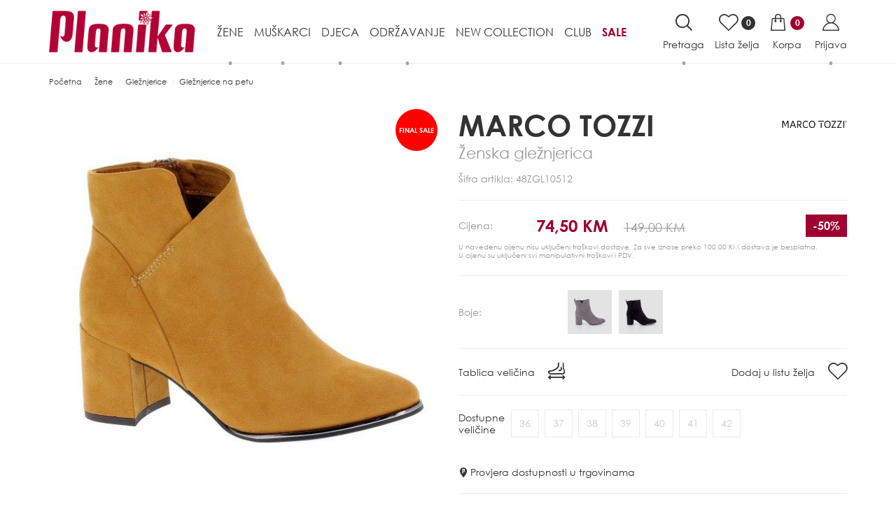

--- FILE ---
content_type: text/html; charset=UTF-8
request_url: https://planika.ba/bs/shop/proizvod/marco-tozzi-zenska-gleznjerica-48zgl10512/3970
body_size: 15475
content:
<!doctype html>
<html class="no-js" lang="bs">
    <head>
        <meta charset="utf-8">
        <meta http-equiv="x-ua-compatible" content="ie=edge">
        <title>Marco Tozzi Ženska gležnjerica 48ZGL10512 - Planika</title>
        <meta name="csrf-token" content="qq9FmhyngCkWDdgc1o3uSjdfi5KkbitHcM1kqZO7">
        <meta name="viewport" content="width=device-width, initial-scale=1">
        <link rel="dns-prefetch" href="//fonts.googleapis.com">
        <link rel="apple-touch-icon" sizes="57x57" href="https://planika.ba/assets/media/apple-icon-57x57.png">
        <link rel="apple-touch-icon" sizes="60x60" href="https://planika.ba/assets/media/apple-icon-60x60.png">
        <link rel="apple-touch-icon" sizes="72x72" href="https://planika.ba/assets//edia/apple-icon-72x72.png">
        <link rel="apple-touch-icon" sizes="76x76" href="https://planika.ba/assets/media/apple-icon-76x76.png">
        <link rel="apple-touch-icon" sizes="114x114" href="https://planika.ba/assets/media/apple-icon-114x114.png">
        <link rel="apple-touch-icon" sizes="120x120" href="https://planika.ba/assets/media/apple-icon-120x120.png">
        <link rel="apple-touch-icon" sizes="144x144" href="https://planika.ba/assets/media/apple-icon-144x144.png">
        <link rel="apple-touch-icon" sizes="152x152" href="https://planika.ba/assets/media/apple-icon-152x152.png">
        <link rel="apple-touch-icon" sizes="180x180" href="https://planika.ba/assets/media/apple-icon-180x180.png">
        <link rel="icon" type="image/png" sizes="192x192"  href="https://planika.ba/assets/media/android-icon-192x192.png">
        <link rel="icon" type="image/png" sizes="32x32" href="https://planika.ba/assets/media/favicon-32x32.png">
        <link rel="icon" type="image/png" sizes="96x96" href="https://planika.ba/assets/media/favicon-96x96.png">
        <link rel="icon" type="image/png" sizes="16x16" href="https://planika.ba/assets/media/favicon-16x16.png">
        <link rel="manifest" href="https://planika.ba/assets/media/manifest.json">
		<meta name="facebook-domain-verification" content="epgsixbmsteseyfpoahtkliwvovq0p" />
        <meta name="msapplication-TileColor" content="#9f002f">
        <meta name="msapplication-TileImage" content="https://planika.ba/assets//media/ms-icon-144x144.png">
        <meta name="theme-color" content="#9f002f">

        <!-- css -->
        <link href="https://fonts.googleapis.com/css?family=Lobster&amp;subset=latin-ext" rel="stylesheet">
        <link rel="stylesheet" href="https://planika.ba/assets/css/app.min.css?v=202308343">
        		<link rel="preload" as="image" href="https://planika.ba/assets/img/planika_logo_20190313.png">
        <meta name="description" content="" />
<meta property="og:title" content="Marco Tozzi Ženska gležnjerica 48ZGL10512" />
<meta property="og:description" content="" />
<meta property="og:type" content="article" />
<meta property="og:url" content="https://planika.ba/bs/shop/proizvod/marco-tozzi-zenska-gleznjerica-48zgl10512/3970" />
<meta property="og:image" content="https://planika.ba/assets/photos/product/original/48ZGL10512-1.jpg" />
<meta property="og:site_name" content="Planika.ba" />
<link rel="canonical" href="https://planika.ba/bs/shop/proizvod/marco-tozzi-zenska-gleznjerica-48zgl10512/3970" />
<script type="application/ld+json">
    {
    "@context": "http://schema.org/",
    "@type": "Product",
    "name": "Marco Tozzi Ženska gležnjerica 48ZGL10512",
    "image": "https://planika.ba/assets/photos/product/original/48ZGL10512-1.jpg",
    "description": "Ime kompanije izvedeno je iz italijanske riječi za &#039;čvrst&#039; i lijepo nagla&scaron;ava izvanredan stil i posvećenost izdržljivosti. Smje&scaron;ten u Detmoldu, Njemačka, Marco Tozzi je postao omiljen i pouzdan brend, koji proizvodi &scaron;est do osam kolekcija godi&scaron;nje. Posljednjih pola stoljeća brend je bio sinonim za mladalačku eleganciju, osnažujući modernu ženu udobnom obućom po razumnoj cijeni. ",
    "brand": "Marco Tozzi",
    "offers": {
    "@type": "Offer",
    "priceCurrency": "BAM",
    "price": "74.50",
            "availability": "http://schema.org/OutOfStock",
    "itemCondition": "http://schema.org/NewCondition"
    }
    }
</script>
<script type="application/ld+json">
{
 "@context": "http://schema.org",
 "@type": "BreadcrumbList",
 "itemListElement":
 [
         {
            "@type": "ListItem",
            "position": 1,
   "item":
   {
    "@id": "https://planika.ba/shop",
    "name": "Početna"
    }
  },             {
            "@type": "ListItem",
            "position": 2,
   "item":
   {
    "@id": "https://planika.ba/shop/zene",
    "name": "Žene"
    }
  },             {
            "@type": "ListItem",
            "position": 3,
   "item":
   {
    "@id": "https://planika.ba/shop/zene/gleznjerice",
    "name": "Gležnjerice"
    }
  },             {
            "@type": "ListItem",
            "position": 4,
   "item":
   {
    "@id": "https://planika.ba/shop/zene/gleznjerice/gleznjerice-na-petu",
    "name": "Gležnjerice na petu"
    }
  }        ]
   }
</script>

        <!-- Google Tag Manager -->
        <script>(function(w,d,s,l,i){w[l]=w[l]||[];w[l].push({'gtm.start':
                    new Date().getTime(),event:'gtm.js'});var f=d.getElementsByTagName(s)[0],
                j=d.createElement(s),dl=l!='dataLayer'?'&l='+l:'';j.async=true;j.src=
                'https://www.googletagmanager.com/gtm.js?id='+i+dl;f.parentNode.insertBefore(j,f);
            })(window,document,'script','dataLayer','GTM-PCLBSPV');</script>
        <!-- End Google Tag Manager -->


		    <script>
    //View item
    dataLayer.push({
        event: "view_item",
        ecommerce: {
            currency: "BAM",
            value: 74.50,
            items: [
                {
                    item_id: "48ZGL10512",
                    item_name: "Marco Tozzi Ženska gležnjerica 48ZGL10512",
                    item_brand: "Marco Tozzi",
                                                                                                                            item_category: "Žene",
                                                                                                item_category2: "Gležnjerice",
                                                                                                item_category3: "Gležnjerice na petu",
                                                                    price: 74.50,
                }
            ]
        }
    });
</script>

        <style>
            .discount-wrapper-small .badge.bf::before {
                background: #000000;
            }
        </style>


    </head>
	<body data-lang="bs"   class="product-page" >
    <!-- Google Tag Manager (noscript) -->
    <noscript><iframe src="https://www.googletagmanager.com/ns.html?id=GTM-PCLBSPV" height="0" width="0" style="display:none;visibility:hidden"></iframe></noscript>
    <!-- End Google Tag Manager (noscript) -->
            <!-- start: header -->
        <header id="header" >
            <div class="container">
                <div class="row">
                    <div class="col-xs-12">                        <div class="logo">
                            <a href="https://planika.ba/bs">
                                <img src="https://planika.ba/assets/img/planika_logo_20190313.png" alt="Planika.ba">
                            </a>
                        </div>
                         <!-- start: nav -->
<div id="nav-menu" class="nav-items">
    <!-- start: navigation - left -->
    <nav class="nav-left">
        <ul class="nav-links">
                                    <li class="nav-link dropdown">
                <a id="nav-menu-category-100" data-target="#" href="https://planika.ba/bs/shop/zene" title="Žene" class="nav-link-a has-dropdown dropdown-toggle"  data-toggle="dropdown"  data-hover="dropdown"   role="button" aria-haspopup="true" aria-expanded="false" >Žene<div class="arrow"></div></a>
                                <div class="dropdown-menu" aria-labelledby="nav-menu-category-100"  data-nav-menu-dropdown >
                    <div class="dropdown-menu-wrapper">
                        <div class="panel panel-nav">
                            <div class="panel-heading" role="tab">
                                <h5 class="panel-title"><a href="https://planika.ba/bs/shop/zene" title="Žene">Žene</a></h5>
                            </div>
                            <div class="panel-body panel-body-nav">
                                <div class="highlighted">
                                    <ul>
                                                                                <li class="new-collection"><a href="https://planika.ba/bs/shop/zene?f_season_id=252" title="Nova kolekcija">Nova kolekcija</a></li>
                                        <li class="sales"><a href="https://planika.ba/bs/shop/zene?sale=true" title="Sale">Sale<span class="icon icon-sale"></span></a></li>
                                                                            </ul>
                                </div>
                                                                <div class="nav-categories" data-mh-plugin data-mh-children="ul">
                                                                                                            <ul>
                                        <li><a href="https://planika.ba/bs/shop/zene/cipele" title="Cipele">Cipele</a></li>
                                                                                                                        <li><a href="https://planika.ba/bs/shop/zene/cipele/baletanke" title="Baletanke">Baletanke</a></li>
                                                                                <li><a href="https://planika.ba/bs/shop/zene/cipele/mokasine" title="Mokasine">Mokasine</a></li>
                                                                                <li><a href="https://planika.ba/bs/shop/zene/cipele/slip-on" title="Slip-on">Slip-on</a></li>
                                                                                <li><a href="https://planika.ba/bs/shop/zene/cipele/ravne-cipele" title="Ravne cipele">Ravne cipele</a></li>
                                                                                <li><a href="https://planika.ba/bs/shop/zene/cipele/cipele-na-petu" title="Cipele na petu">Cipele na petu</a></li>
                                                                                <li><a href="https://planika.ba/bs/shop/zene/cipele/stiklesalonke" title="&Scaron;tikle/Salonke">&Scaron;tikle/Salonke</a></li>
                                                                                                                    </ul>
                                                                                                            <ul>
                                        <li><a href="https://planika.ba/bs/shop/zene/patike" title="Patike">Patike</a></li>
                                                                                                                        <li><a href="https://planika.ba/bs/shop/zene/patike/modne-patike" title="Modne patike">Modne patike</a></li>
                                                                                <li><a href="https://planika.ba/bs/shop/zene/patike/sportske-patike" title="Sportske patike">Sportske patike</a></li>
                                                                                <li><a href="https://planika.ba/bs/shop/zene/patike/outdoor" title="Outdoor">Outdoor</a></li>
                                                                                                                    </ul>
                                                                                                            <ul>
                                        <li><a href="https://planika.ba/bs/shop/zene/cizme" title="Čizme">Čizme</a></li>
                                                                                                                        <li><a href="https://planika.ba/bs/shop/zene/cizme/cizme-ravne" title="Čizme ravne">Čizme ravne</a></li>
                                                                                <li><a href="https://planika.ba/bs/shop/zene/cizme/cizme-na-petu" title="Čizme na petu">Čizme na petu</a></li>
                                                                                <li><a href="https://planika.ba/bs/shop/zene/cizme/zimske-cizme" title="Zimske čizme">Zimske čizme</a></li>
                                                                                                                    </ul>
                                                                                                            <ul>
                                        <li><a href="https://planika.ba/bs/shop/zene/gleznjerice" title="Gležnjerice">Gležnjerice</a></li>
                                                                                                                        <li><a href="https://planika.ba/bs/shop/zene/gleznjerice/gleznjerice-ravne" title="Gležnjerice ravne">Gležnjerice ravne</a></li>
                                                                                <li><a href="https://planika.ba/bs/shop/zene/gleznjerice/gleznjerice-na-petu" title="Gležnjerice na petu">Gležnjerice na petu</a></li>
                                                                                <li><a href="https://planika.ba/bs/shop/zene/gleznjerice/outdoor" title="Outdoor">Outdoor</a></li>
                                                                                <li><a href="https://planika.ba/bs/shop/zene/gleznjerice/trekking" title="Trekking">Trekking</a></li>
                                                                                                                    </ul>
                                                                                                            <ul>
                                        <li><a href="https://planika.ba/bs/shop/zene/sandale-i-papuce" title="Sandale i papuče">Sandale i papuče</a></li>
                                                                                                                        <li><a href="https://planika.ba/bs/shop/zene/sandale-i-papuce/ravne-sandale" title="Ravne sandale">Ravne sandale</a></li>
                                                                                <li><a href="https://planika.ba/bs/shop/zene/sandale-i-papuce/sandale-na-petu" title="Sandale na petu">Sandale na petu</a></li>
                                                                                <li><a href="https://planika.ba/bs/shop/zene/sandale-i-papuce/stiklesandale" title="&Scaron;tikle/Sandale">&Scaron;tikle/Sandale</a></li>
                                                                                <li><a href="https://planika.ba/bs/shop/zene/sandale-i-papuce/modne-papuce" title="Modne papuče">Modne papuče</a></li>
                                                                                <li><a href="https://planika.ba/bs/shop/zene/sandale-i-papuce/plazne-papuce" title="Plažne papuče">Plažne papuče</a></li>
                                                                                <li><a href="https://planika.ba/bs/shop/zene/sandale-i-papuce/pokucnice" title="Pokućnice">Pokućnice</a></li>
                                                                                <li><a href="https://planika.ba/bs/shop/zene/sandale-i-papuce/klompe" title="Klompe">Klompe</a></li>
                                                                                                                    </ul>
                                                                                                            <ul>
                                        <li><a href="https://planika.ba/bs/shop/zene/modni-dodaci" title="Modni dodaci">Modni dodaci</a></li>
                                                                                                                        <li><a href="https://planika.ba/bs/shop/zene/modni-dodaci/kape" title="Kape">Kape</a></li>
                                                                                <li><a href="https://planika.ba/bs/shop/zene/modni-dodaci/torbe" title="Torbe">Torbe</a></li>
                                                                                <li><a href="https://planika.ba/bs/shop/zene/modni-dodaci/novcanici" title="Novčanici">Novčanici</a></li>
                                                                                <li><a href="https://planika.ba/bs/shop/zene/modni-dodaci/kaisevi" title="Kai&scaron;evi">Kai&scaron;evi</a></li>
                                                                                <li><a href="https://planika.ba/bs/shop/zene/modni-dodaci/ulosci" title="Ulo&scaron;ci">Ulo&scaron;ci</a></li>
                                                                                <li><a href="https://planika.ba/bs/shop/zene/modni-dodaci/pertle" title="Pertle">Pertle</a></li>
                                                                                <li><a href="https://planika.ba/bs/shop/zene/modni-dodaci/carape" title="Čarape">Čarape</a></li>
                                                                                                                    </ul>
                                                                                                            <ul>
                                        <li><a href="https://planika.ba/bs/shop/zene/veliki-brojevi" title="Veliki brojevi">Veliki brojevi</a></li>
                                                                            </ul>
                                                                    </div>
                                                            </div>
																															<div class="panel-body panel-body-nav">
									<div class="nav-brands">
										<div class="nav-brands-header">
											<h3 class="nav-brands-header-title"><a href="https://planika.ba/bs/shop/brands/zene">Brendovi</a></h3>
										</div>
										<div class="nav-categories-brand">
											<ul>
																																				<li><a href="https://planika.ba/bs/shop/zene?f_brand_id=8" title="Adidas">Adidas</a></li>
																																																<li><a href="https://planika.ba/bs/shop/zene?f_brand_id=126" title="Aldo">Aldo</a></li>
																																																<li><a href="https://planika.ba/bs/shop/zene?f_brand_id=168" title="Anekke">Anekke</a></li>
																																																<li><a href="https://planika.ba/bs/shop/zene?f_brand_id=10" title="Ara">Ara</a></li>
																																																<li><a href="https://planika.ba/bs/shop/zene?f_brand_id=145" title="Bagatt">Bagatt</a></li>
																																																																								<li><a href="https://planika.ba/bs/shop/zene?f_brand_id=56" title="Bata">Bata</a></li>
																																																<li><a href="https://planika.ba/bs/shop/zene?f_brand_id=36" title="Bns">Bns</a></li>
																																																<li><a href="https://planika.ba/bs/shop/zene?f_brand_id=131" title="Boss">Boss</a></li>
																																																<li><a href="https://planika.ba/bs/shop/zene?f_brand_id=12" title="Bugatti">Bugatti</a></li>
																																																<li><a href="https://planika.ba/bs/shop/zene?f_brand_id=7" title="Caprice">Caprice</a></li>
																																																																								<li><a href="https://planika.ba/bs/shop/zene?f_brand_id=13" title="Converse">Converse</a></li>
																																																<li><a href="https://planika.ba/bs/shop/zene?f_brand_id=173" title="Cromia">Cromia</a></li>
																																																<li><a href="https://planika.ba/bs/shop/zene?f_brand_id=164" title="D.Franklin">D.Franklin</a></li>
																																																<li><a href="https://planika.ba/bs/shop/zene?f_brand_id=105" title="Dr Feet">Dr Feet</a></li>
																																																<li><a href="https://planika.ba/bs/shop/zene?f_brand_id=6" title="Ecco">Ecco</a></li>
																																																<li><a href="https://planika.ba/bs/shop/zene?f_brand_id=178" title="Extr4">Extr4</a></li>
																																																<li><a href="https://planika.ba/bs/shop/zene?f_brand_id=16" title="Gabor">Gabor</a></li>
																																																<li><a href="https://planika.ba/bs/shop/zene?f_brand_id=17" title="Galko">Galko</a></li>
																																																<li><a href="https://planika.ba/bs/shop/zene?f_brand_id=153" title="Geox">Geox</a></li>
																																																<li><a href="https://planika.ba/bs/shop/zene?f_brand_id=66" title="Gri sport">Gri sport</a></li>
																																																<li><a href="https://planika.ba/bs/shop/zene?f_brand_id=111" title="Guess">Guess</a></li>
																																																<li><a href="https://planika.ba/bs/shop/zene?f_brand_id=18" title="Hogl">Hogl</a></li>
																																																<li><a href="https://planika.ba/bs/shop/zene?f_brand_id=132" title="Hugo">Hugo</a></li>
																																																<li><a href="https://planika.ba/bs/shop/zene?f_brand_id=123" title="Igi&amp;Co">Igi&amp;Co</a></li>
																																																<li><a href="https://planika.ba/bs/shop/zene?f_brand_id=174" title="Imac">Imac</a></li>
																																																<li><a href="https://planika.ba/bs/shop/zene?f_brand_id=148" title="Jana">Jana</a></li>
																																																<li><a href="https://planika.ba/bs/shop/zene?f_brand_id=134" title="Karl Lagerfeld">Karl Lagerfeld</a></li>
																																																<li><a href="https://planika.ba/bs/shop/zene?f_brand_id=19" title="Legero">Legero</a></li>
																																																<li><a href="https://planika.ba/bs/shop/zene?f_brand_id=22" title="Marco Tozzi">Marco Tozzi</a></li>
																																																<li><a href="https://planika.ba/bs/shop/zene?f_brand_id=93" title="Mexx">Mexx</a></li>
																																																<li><a href="https://planika.ba/bs/shop/zene?f_brand_id=50" title="Mjus">Mjus</a></li>
																																																<li><a href="https://planika.ba/bs/shop/zene?f_brand_id=179" title="NeroGiardini">NeroGiardini</a></li>
																																																<li><a href="https://planika.ba/bs/shop/zene?f_brand_id=172" title="New Balance">New Balance</a></li>
																																																<li><a href="https://planika.ba/bs/shop/zene?f_brand_id=26" title="Nike">Nike</a></li>
																																																<li><a href="https://planika.ba/bs/shop/zene?f_brand_id=5" title="Nine West">Nine West</a></li>
																																																<li><a href="https://planika.ba/bs/shop/zene?f_brand_id=181" title="Picard">Picard</a></li>
																																																<li><a href="https://planika.ba/bs/shop/zene?f_brand_id=28" title="Planika">Planika</a></li>
																																																<li><a href="https://planika.ba/bs/shop/zene?f_brand_id=74" title="Polzela">Polzela</a></li>
																																																<li><a href="https://planika.ba/bs/shop/zene?f_brand_id=40" title="Puma">Puma</a></li>
																																																<li><a href="https://planika.ba/bs/shop/zene?f_brand_id=144" title="Regarde">Regarde</a></li>
																																																<li><a href="https://planika.ba/bs/shop/zene?f_brand_id=63" title="Replay">Replay</a></li>
																																																<li><a href="https://planika.ba/bs/shop/zene?f_brand_id=29" title="Rieker">Rieker</a></li>
																																																<li><a href="https://planika.ba/bs/shop/zene?f_brand_id=1" title="S.oliver">S.oliver</a></li>
																																																<li><a href="https://planika.ba/bs/shop/zene?f_brand_id=30" title="Salamander">Salamander</a></li>
																																																<li><a href="https://planika.ba/bs/shop/zene?f_brand_id=85" title="Sara Burglar">Sara Burglar</a></li>
																																																<li><a href="https://planika.ba/bs/shop/zene?f_brand_id=169" title="Scholl">Scholl</a></li>
																																																<li><a href="https://planika.ba/bs/shop/zene?f_brand_id=129" title="Skandia">Skandia</a></li>
																																																<li><a href="https://planika.ba/bs/shop/zene?f_brand_id=133" title="Skechers">Skechers</a></li>
																																																<li><a href="https://planika.ba/bs/shop/zene?f_brand_id=152" title="Steve Madden">Steve Madden</a></li>
																																																<li><a href="https://planika.ba/bs/shop/zene?f_brand_id=32" title="Tamaris">Tamaris</a></li>
																																																<li><a href="https://planika.ba/bs/shop/zene?f_brand_id=167" title="Tips">Tips</a></li>
																																			</ul>
										</div>
									</div>
								</div>
															                        </div>
                    </div>
                </div>
                            </li>
                                    <li class="nav-link dropdown">
                <a id="nav-menu-category-101" data-target="#" href="https://planika.ba/bs/shop/muskarci" title="Mu&scaron;karci" class="nav-link-a has-dropdown dropdown-toggle"  data-toggle="dropdown"  data-hover="dropdown"   role="button" aria-haspopup="true" aria-expanded="false" >Mu&scaron;karci<div class="arrow"></div></a>
                                <div class="dropdown-menu" aria-labelledby="nav-menu-category-101"  data-nav-menu-dropdown >
                    <div class="dropdown-menu-wrapper">
                        <div class="panel panel-nav">
                            <div class="panel-heading" role="tab">
                                <h5 class="panel-title"><a href="https://planika.ba/bs/shop/muskarci" title="Mu&scaron;karci">Mu&scaron;karci</a></h5>
                            </div>
                            <div class="panel-body panel-body-nav">
                                <div class="highlighted">
                                    <ul>
                                                                                <li class="new-collection"><a href="https://planika.ba/bs/shop/muskarci?f_season_id=252" title="Nova kolekcija">Nova kolekcija</a></li>
                                        <li class="sales"><a href="https://planika.ba/bs/shop/muskarci?sale=true" title="Sale">Sale<span class="icon icon-sale"></span></a></li>
                                                                            </ul>
                                </div>
                                                                <div class="nav-categories" data-mh-plugin data-mh-children="ul">
                                                                                                            <ul>
                                        <li><a href="https://planika.ba/bs/shop/muskarci/cipele" title="Cipele">Cipele</a></li>
                                                                                                                        <li><a href="https://planika.ba/bs/shop/muskarci/cipele/casual" title="Casual">Casual</a></li>
                                                                                <li><a href="https://planika.ba/bs/shop/muskarci/cipele/elegantne-cipele" title="Elegantne cipele">Elegantne cipele</a></li>
                                                                                <li><a href="https://planika.ba/bs/shop/muskarci/cipele/slip-on-i-mokasine" title="Slip-on i mokasine">Slip-on i mokasine</a></li>
                                                                                                                    </ul>
                                                                                                            <ul>
                                        <li><a href="https://planika.ba/bs/shop/muskarci/patike" title="Patike">Patike</a></li>
                                                                                                                        <li><a href="https://planika.ba/bs/shop/muskarci/patike/patike" title="Patike">Patike</a></li>
                                                                                <li><a href="https://planika.ba/bs/shop/muskarci/patike/sportske-patike" title="Sportske patike">Sportske patike</a></li>
                                                                                <li><a href="https://planika.ba/bs/shop/muskarci/patike/outdoor" title="Outdoor">Outdoor</a></li>
                                                                                                                    </ul>
                                                                                                            <ul>
                                        <li><a href="https://planika.ba/bs/shop/muskarci/gleznjerice" title="Gležnjerice">Gležnjerice</a></li>
                                                                                                                        <li><a href="https://planika.ba/bs/shop/muskarci/gleznjerice/casual-gleznjerice" title="Casual gležnjerice">Casual gležnjerice</a></li>
                                                                                <li><a href="https://planika.ba/bs/shop/muskarci/gleznjerice/elegantne-gleznjerice" title="Elegantne gležnjerice">Elegantne gležnjerice</a></li>
                                                                                <li><a href="https://planika.ba/bs/shop/muskarci/gleznjerice/outdoor" title="Outdoor">Outdoor</a></li>
                                                                                <li><a href="https://planika.ba/bs/shop/muskarci/gleznjerice/trekking" title="Trekking">Trekking</a></li>
                                                                                                                    </ul>
                                                                                                            <ul>
                                        <li><a href="https://planika.ba/bs/shop/muskarci/sandale-i-papuce" title="Sandale i papuče">Sandale i papuče</a></li>
                                                                                                                        <li><a href="https://planika.ba/bs/shop/muskarci/sandale-i-papuce/modne-papuce" title="Modne papuče">Modne papuče</a></li>
                                                                                <li><a href="https://planika.ba/bs/shop/muskarci/sandale-i-papuce/plazne-papuce" title="Plažne papuče">Plažne papuče</a></li>
                                                                                <li><a href="https://planika.ba/bs/shop/muskarci/sandale-i-papuce/pokucnice" title="Pokućnice">Pokućnice</a></li>
                                                                                <li><a href="https://planika.ba/bs/shop/muskarci/sandale-i-papuce/klompe" title="Klompe">Klompe</a></li>
                                                                                <li><a href="https://planika.ba/bs/shop/muskarci/sandale-i-papuce/sandale" title="Sandale">Sandale</a></li>
                                                                                                                    </ul>
                                                                                                            <ul>
                                        <li><a href="https://planika.ba/bs/shop/muskarci/modni-dodaci" title="Modni dodaci">Modni dodaci</a></li>
                                                                                                                        <li><a href="https://planika.ba/bs/shop/muskarci/modni-dodaci/pertle" title="Pertle">Pertle</a></li>
                                                                                <li><a href="https://planika.ba/bs/shop/muskarci/modni-dodaci/kape" title="Kape">Kape</a></li>
                                                                                <li><a href="https://planika.ba/bs/shop/muskarci/modni-dodaci/kaisevi" title="Kai&scaron;evi">Kai&scaron;evi</a></li>
                                                                                <li><a href="https://planika.ba/bs/shop/muskarci/modni-dodaci/novcanici" title="Novčanici">Novčanici</a></li>
                                                                                <li><a href="https://planika.ba/bs/shop/muskarci/modni-dodaci/torbe" title="Torbe">Torbe</a></li>
                                                                                <li><a href="https://planika.ba/bs/shop/muskarci/modni-dodaci/carape" title="Čarape">Čarape</a></li>
                                                                                <li><a href="https://planika.ba/bs/shop/muskarci/modni-dodaci/ulosci" title="Ulo&scaron;ci">Ulo&scaron;ci</a></li>
                                                                                                                    </ul>
                                                                                                            <ul>
                                        <li><a href="https://planika.ba/bs/shop/muskarci/veliki-brojevi" title="Veliki brojevi">Veliki brojevi</a></li>
                                                                            </ul>
                                                                    </div>
                                                            </div>
																															<div class="panel-body panel-body-nav">
									<div class="nav-brands">
										<div class="nav-brands-header">
											<h3 class="nav-brands-header-title"><a href="https://planika.ba/bs/shop/brands/muskarci">Brendovi</a></h3>
										</div>
										<div class="nav-categories-brand">
											<ul>
																																				<li><a href="https://planika.ba/bs/shop/muskarci?f_brand_id=8" title="Adidas">Adidas</a></li>
																																																<li><a href="https://planika.ba/bs/shop/muskarci?f_brand_id=126" title="Aldo">Aldo</a></li>
																																																<li><a href="https://planika.ba/bs/shop/muskarci?f_brand_id=59" title="Ambitious">Ambitious</a></li>
																																																<li><a href="https://planika.ba/bs/shop/muskarci?f_brand_id=10" title="Ara">Ara</a></li>
																																																<li><a href="https://planika.ba/bs/shop/muskarci?f_brand_id=35" title="Bama">Bama</a></li>
																																																<li><a href="https://planika.ba/bs/shop/muskarci?f_brand_id=56" title="Bata">Bata</a></li>
																																																<li><a href="https://planika.ba/bs/shop/muskarci?f_brand_id=36" title="Bns">Bns</a></li>
																																																<li><a href="https://planika.ba/bs/shop/muskarci?f_brand_id=131" title="Boss">Boss</a></li>
																																																<li><a href="https://planika.ba/bs/shop/muskarci?f_brand_id=12" title="Bugatti">Bugatti</a></li>
																																																<li><a href="https://planika.ba/bs/shop/muskarci?f_brand_id=184" title="CaterPillar">CaterPillar</a></li>
																																																<li><a href="https://planika.ba/bs/shop/muskarci?f_brand_id=170" title="Collonil">Collonil</a></li>
																																																<li><a href="https://planika.ba/bs/shop/muskarci?f_brand_id=164" title="D.Franklin">D.Franklin</a></li>
																																																<li><a href="https://planika.ba/bs/shop/muskarci?f_brand_id=105" title="Dr Feet">Dr Feet</a></li>
																																																<li><a href="https://planika.ba/bs/shop/muskarci?f_brand_id=6" title="Ecco">Ecco</a></li>
																																																<li><a href="https://planika.ba/bs/shop/muskarci?f_brand_id=178" title="Extr4">Extr4</a></li>
																																																<li><a href="https://planika.ba/bs/shop/muskarci?f_brand_id=137" title="G Star">G Star</a></li>
																																																<li><a href="https://planika.ba/bs/shop/muskarci?f_brand_id=17" title="Galko">Galko</a></li>
																																																<li><a href="https://planika.ba/bs/shop/muskarci?f_brand_id=183" title="GAP">GAP</a></li>
																																																<li><a href="https://planika.ba/bs/shop/muskarci?f_brand_id=153" title="Geox">Geox</a></li>
																																																<li><a href="https://planika.ba/bs/shop/muskarci?f_brand_id=66" title="Gri sport">Gri sport</a></li>
																																																<li><a href="https://planika.ba/bs/shop/muskarci?f_brand_id=151" title="G&uuml;m&uuml;ş">G&uuml;m&uuml;ş</a></li>
																																																<li><a href="https://planika.ba/bs/shop/muskarci?f_brand_id=132" title="Hugo">Hugo</a></li>
																																																<li><a href="https://planika.ba/bs/shop/muskarci?f_brand_id=123" title="Igi&amp;Co">Igi&amp;Co</a></li>
																																																<li><a href="https://planika.ba/bs/shop/muskarci?f_brand_id=174" title="Imac">Imac</a></li>
																																																<li><a href="https://planika.ba/bs/shop/muskarci?f_brand_id=134" title="Karl Lagerfeld">Karl Lagerfeld</a></li>
																																																<li><a href="https://planika.ba/bs/shop/muskarci?f_brand_id=21" title="Lloyd">Lloyd</a></li>
																																																<li><a href="https://planika.ba/bs/shop/muskarci?f_brand_id=120" title="Lumberjack">Lumberjack</a></li>
																																																<li><a href="https://planika.ba/bs/shop/muskarci?f_brand_id=113" title="M&amp;G">M&amp;G</a></li>
																																																<li><a href="https://planika.ba/bs/shop/muskarci?f_brand_id=22" title="Marco Tozzi">Marco Tozzi</a></li>
																																																<li><a href="https://planika.ba/bs/shop/muskarci?f_brand_id=93" title="Mexx">Mexx</a></li>
																																																<li><a href="https://planika.ba/bs/shop/muskarci?f_brand_id=150" title="Nautica">Nautica</a></li>
																																																<li><a href="https://planika.ba/bs/shop/muskarci?f_brand_id=107" title="Navigare">Navigare</a></li>
																																																<li><a href="https://planika.ba/bs/shop/muskarci?f_brand_id=172" title="New Balance">New Balance</a></li>
																																																<li><a href="https://planika.ba/bs/shop/muskarci?f_brand_id=26" title="Nike">Nike</a></li>
																																																<li><a href="https://planika.ba/bs/shop/muskarci?f_brand_id=180" title="Pantofola d&#039;Oro">Pantofola d&#039;Oro</a></li>
																																																<li><a href="https://planika.ba/bs/shop/muskarci?f_brand_id=28" title="Planika">Planika</a></li>
																																																<li><a href="https://planika.ba/bs/shop/muskarci?f_brand_id=74" title="Polzela">Polzela</a></li>
																																																<li><a href="https://planika.ba/bs/shop/muskarci?f_brand_id=40" title="Puma">Puma</a></li>
																																																<li><a href="https://planika.ba/bs/shop/muskarci?f_brand_id=63" title="Replay">Replay</a></li>
																																																<li><a href="https://planika.ba/bs/shop/muskarci?f_brand_id=29" title="Rieker">Rieker</a></li>
																																																<li><a href="https://planika.ba/bs/shop/muskarci?f_brand_id=1" title="S.oliver">S.oliver</a></li>
																																																<li><a href="https://planika.ba/bs/shop/muskarci?f_brand_id=30" title="Salamander">Salamander</a></li>
																																																<li><a href="https://planika.ba/bs/shop/muskarci?f_brand_id=171" title="Salomon">Salomon</a></li>
																																																<li><a href="https://planika.ba/bs/shop/muskarci?f_brand_id=169" title="Scholl">Scholl</a></li>
																																																<li><a href="https://planika.ba/bs/shop/muskarci?f_brand_id=133" title="Skechers">Skechers</a></li>
																																																<li><a href="https://planika.ba/bs/shop/muskarci?f_brand_id=167" title="Tips">Tips</a></li>
																																			</ul>
										</div>
									</div>
								</div>
															                        </div>
                    </div>
                </div>
                            </li>
                                    <li class="nav-link dropdown">
                <a id="nav-menu-category-102" data-target="#" href="https://planika.ba/bs/shop/djeca" title="Djeca" class="nav-link-a has-dropdown dropdown-toggle"  data-toggle="dropdown"  data-hover="dropdown"   role="button" aria-haspopup="true" aria-expanded="false" >Djeca<div class="arrow"></div></a>
                                <div class="dropdown-menu" aria-labelledby="nav-menu-category-102"  data-nav-menu-dropdown >
                    <div class="dropdown-menu-wrapper">
                        <div class="panel panel-nav">
                            <div class="panel-heading" role="tab">
                                <h5 class="panel-title"><a href="https://planika.ba/bs/shop/djeca" title="Djeca">Djeca</a></h5>
                            </div>
                            <div class="panel-body panel-body-nav">
                                <div class="highlighted">
                                    <ul>
                                                                                <li class="new-collection"><a href="https://planika.ba/bs/shop/djeca?f_season_id=252" title="Nova kolekcija">Nova kolekcija</a></li>
                                        <li class="sales"><a href="https://planika.ba/bs/shop/djeca?sale=true" title="Sale">Sale<span class="icon icon-sale"></span></a></li>
                                                                            </ul>
                                </div>
                                                                <div class="nav-categories" data-mh-plugin data-mh-children="ul">
                                                                                                            <ul>
                                        <li><a href="https://planika.ba/bs/shop/djeca/patike" title="Patike">Patike</a></li>
                                                                            </ul>
                                                                                                            <ul>
                                        <li><a href="https://planika.ba/bs/shop/djeca/gleznjerice" title="Gležnjerice">Gležnjerice</a></li>
                                                                            </ul>
                                                                                                            <ul>
                                        <li><a href="https://planika.ba/bs/shop/djeca/papuce" title="Papuče">Papuče</a></li>
                                                                            </ul>
                                                                                                            <ul>
                                        <li><a href="https://planika.ba/bs/shop/djeca/sandale" title="Sandale">Sandale</a></li>
                                                                            </ul>
                                                                                                            <ul>
                                        <li><a href="https://planika.ba/bs/shop/djeca/modni-dodaci" title="Modni dodaci">Modni dodaci</a></li>
                                                                                                                        <li><a href="https://planika.ba/bs/shop/djeca/modni-dodaci/carape" title="Čarape">Čarape</a></li>
                                                                                                                    </ul>
                                                                    </div>
                                                            </div>
																															<div class="panel-body panel-body-nav">
									<div class="nav-brands">
										<div class="nav-brands-header">
											<h3 class="nav-brands-header-title"><a href="https://planika.ba/bs/shop/brands/djeca">Brendovi</a></h3>
										</div>
										<div class="nav-categories-brand">
											<ul>
																																				<li><a href="https://planika.ba/bs/shop/djeca?f_brand_id=56" title="Bata">Bata</a></li>
																																																<li><a href="https://planika.ba/bs/shop/djeca?f_brand_id=110" title="Cortina">Cortina</a></li>
																																																<li><a href="https://planika.ba/bs/shop/djeca?f_brand_id=164" title="D.Franklin">D.Franklin</a></li>
																																																<li><a href="https://planika.ba/bs/shop/djeca?f_brand_id=6" title="Ecco">Ecco</a></li>
																																																<li><a href="https://planika.ba/bs/shop/djeca?f_brand_id=19" title="Legero">Legero</a></li>
																																																<li><a href="https://planika.ba/bs/shop/djeca?f_brand_id=113" title="M&amp;G">M&amp;G</a></li>
																																																<li><a href="https://planika.ba/bs/shop/djeca?f_brand_id=93" title="Mexx">Mexx</a></li>
																																																<li><a href="https://planika.ba/bs/shop/djeca?f_brand_id=133" title="Skechers">Skechers</a></li>
																																			</ul>
										</div>
									</div>
								</div>
															                        </div>
                    </div>
                </div>
                            </li>
                                    <li class="nav-link dropdown">
                <a id="nav-menu-category-164" data-target="#" href="https://planika.ba/bs/shop/odrzavanje" title="Održavanje" class="nav-link-a has-dropdown dropdown-toggle"  data-toggle="dropdown"  data-hover="dropdown"   role="button" aria-haspopup="true" aria-expanded="false" >Održavanje<div class="arrow"></div></a>
                                <div class="dropdown-menu" aria-labelledby="nav-menu-category-164"  data-nav-menu-dropdown >
                    <div class="dropdown-menu-wrapper">
                        <div class="panel panel-nav">
                            <div class="panel-heading" role="tab">
                                <h5 class="panel-title"><a href="https://planika.ba/bs/shop/odrzavanje" title="Održavanje">Održavanje</a></h5>
                            </div>
                            <div class="panel-body panel-body-nav">
                                <div class="highlighted">
                                    <ul>
                                                                                <li class="new-collection"><a href="https://planika.ba/bs/shop/odrzavanje?f_season_id=252" title="Nova kolekcija">Nova kolekcija</a></li>
                                        <li class="sales"><a href="https://planika.ba/bs/shop/odrzavanje?sale=true" title="Sale">Sale<span class="icon icon-sale"></span></a></li>
                                                                            </ul>
                                </div>
                                                                <div class="nav-categories" data-mh-plugin data-mh-children="ul">
                                                                                                            <ul>
                                        <li><a href="https://planika.ba/bs/shop/odrzavanje/shoe-care" title="Shoe care">Shoe care</a></li>
                                                                            </ul>
                                                                    </div>
                                                            </div>
							                        </div>
                    </div>
                </div>
                            </li>
                                                <li class="nav-link"><a href="https://planika.ba/bs/shop/ponuda?f_season_id=252" class="nav-link-a" title="NEW COLLECTION">NEW COLLECTION</a></li>
                            <li class="nav-link"><a class="nav-link-a" href="/bs/novosti/planika-club-kartica-ustedite-pri-kupovini-u-nasim-prodavnicama-i-do-35/38" title="Planika Club" rel="noopener">Club</a></li>
            <li class="nav-link nav-link-sale"><a href="https://planika.ba/bs/shop/ponuda?sale=true" class="nav-link-a" title="Sale">Sale</a></li>
        </ul>
    </nav>
    <!-- end: navigation - left -->
    <!-- start: navigation - right -->
    <nav class="nav-right">
        <ul class="nav-links">
            <li class="nav-link nav-link-search has-dropdown">
                <a href="#nav-menu-search" title="Pretraga" class="toggle-collapse collapsed" data-toggle="collapse" aria-expanded="false"><span class="icon icon-search"></span><span class="nav-text">Pretraga</span><div class="arrow"></div></a>
                <div class="collapse" id="nav-menu-search">
                    <div class="collapse-wrapper">
                        <div class="panel panel-nav">
                            <div class="panel-heading" role="tab">
                                <h5 class="panel-title"><span class="icon icon-search"></span>Pretraga</h5>
                            </div>
                            <div class="panel-body">
                                <form id="search_form_header" action="https://planika.ba/bs/shop/pretraga" data-action="https://planika.ba/bs/shop/autocomplete" method="get" class="js-validate" name="search_form_header" novalidate="novalidate">
                                    <input type="hidden" name="page" value="product-list">
                                    <fieldset>
                                        <div class="form-group">
                                            <input id="autocomplete" class="form-control" required="required" maxlength="100" name="keywords" type="search" value="" placeholder="Upiši pojam" autocomplete="off" aria-required="true">
                                        </div>
                                        <button class="btn btn-primary" type="submit" title="Pretraži">Pretraži<span class="icon icon-arrow-right"></span></button>
                                    </fieldset>
                                </form>
                            </div>
                        </div>
                    </div>
                </div>
            </li>
                        <li class="nav-link nav-link-wish-list"><a href="https://planika.ba/bs/shop/wish-list" class="wish-list-link" rel="nofollow,noindex" title="Lista želja"><span class="icon icon-heart"></span><span class="wish-list-num" data-wish-num>0</span><span class="nav-text">Lista želja</span></a></li>
            <li class="nav-link nav-link-cart"><a href="https://planika.ba/bs/shop/cart" id="quick-cart" class="shopping-cart-link" title="Korpa"><span class="icon icon-shopping-bag"></span><span class="shopping-cart-num" data-cart-num>0</span><span class="nav-text">Korpa</span></a></li>
            <li class="nav-link nav-link-user has-dropdown">
                <a href="#nav-menu-login" title="Prijava" class="toggle-collapse collapsed shopping-cart-link" data-toggle="collapse" aria-expanded="false"><span class="icon icon-user"></span><span class="nav-text">Prijava</span><div class="arrow"></div></a>
                <div class="collapse" id="nav-menu-login">
                    <div class="collapse-wrapper">
                                                <div class="panel panel-nav">
                            <div class="panel-heading" role="tab">
                                <h5 class="panel-title"><span class="icon icon-user"></span>Prijava</h5>
                            </div>
                            <div class="panel-body">
                                <div id="login-form-error" class="login-errors show hidden">
                                    <strong>Gre&scaron;ka!</strong> Popunite tačno tražena polja
                                </div>
                                <form action="https://planika.ba/bs/auth/login" method="post" class="js-validate" id="login-form" name="login_form" novalidate="novalidate">
	<input type="hidden" name="_token" value="qq9FmhyngCkWDdgc1o3uSjdfi5KkbitHcM1kqZO7">
	<div class="form-group">
		<label for="form-control-login-email" class="form-control-label">Email</label>
		<input type="email" class="form-control" id="form-control-login-email" value="" name="email" maxlength="64" data-msg-email='<i class="icon icon-alert"></i>' required>
	</div>
	<div class="form-group">
		<label for="form-control-login-password" class="form-control-label">&Scaron;ifra</label>
		<input type="password" class="form-control" id="form-control-login-password" name="password" maxlength="16" required>
        <p class="forgotten_password"><a href="https://planika.ba/bs/password/email">Zaboravili ste &scaron;ifru?</a></p>
	</div>
	<div class="form-group">
		<div class="checkbox-custom">
			<input id="form-control-login-remember" type="checkbox" name="remember" value="1" checked>
			<label for="form-control-login-remember" class="checkbox-label">Zapamti me</label>
		</div>
	</div>
	<div class="form-group">
		<button class="btn btn-secondary" type="submit" title="Prijavi se">Prijavi se<span class="icon icon-arrow-right"></span></button>
	</div>
	<div class="form-group">
        <div class="separator-line">
            <span>ili</span>
        </div>
		<a href="https://planika.ba/bs/auth/register" class="btn btn-primary" title="Registruj se">Registruj se<span class="icon icon-arrow-right"></span></a>
	</div>
</form>                            </div>
                        </div>
                                            </div>
                </div>
            </li>
                                </ul>
    </nav>
    <!-- end: navigation - right -->
</div>
<!-- end: nav -->
                     </div>
                </div>
            </div>
        </header>
        <!-- start: page content -->
        <section id="content">
            <div class="container product-show">
    <div class="row">
        <div class="col-xs-12">
            <!-- start: breadcrumb -->
            <ol class="breadcrumb">
                                <li><a href="https://planika.ba/bs/shop">Početna</a></li>
                                <li><a href="https://planika.ba/bs/shop/zene">Žene</a></li>
                                <li><a href="https://planika.ba/bs/shop/zene/gleznjerice">Gležnjerice</a></li>
                                <li><a href="https://planika.ba/bs/shop/zene/gleznjerice/gleznjerice-na-petu">Gležnjerice na petu</a></li>
                            </ol>
            <!-- end: breadcrumb -->
        </div>
        <div class="col-xs-12 col-sm-6">
            <!-- start: product gallery -->
            <div class="product-gallery space-bottom">
                
                              <div class="product-badge badge-8">Final Sale</div>
               
                
              <div class="product-panorama-wrapper">
                                              </div>

                
                    
                                <div class="xzoom-holder">
                                        <div style="--aspect-ratio:555/555;">
                        <img class="xzoom" src="https://planika.ba/assets/photos/product/medium/48ZGL10512-1.jpg" xoriginal="https://planika.ba/assets/photos/product/original/48ZGL10512-1.jpg" alt="Marco Tozzi Ženska gležnjerica 48ZGL10512" />
                    </div>
                                                            <div class="xzooms">
                        <div class="owl_carousel owl_theme2" data-dots="0" data-nav="1" data-autoplay="0" data-loop="0" data-responsive='{"0":{"items":3},"768":{"items":3},"992":{"items":4},"1200":{"items":5},"1600":{"items":6}}' data-margin="10" data-maxwidth="9999">
                            <div class="owl-carousel">
                                                                <div class="owl-child">
                                    <a href="https://planika.ba/assets/photos/product/original/48ZGL10512-1.jpg">
                                        <img class="xzoom-gallery" width="80" src="https://planika.ba/assets/photos/product/small/48ZGL10512-1.jpg"  xpreview="https://planika.ba/assets/photos/product/medium/48ZGL10512-1.jpg" alt="Marco Tozzi Ženska gležnjerica 48ZGL10512">
                                    </a>
                                </div>
                                                                <div class="owl-child">
                                    <a href="https://planika.ba/assets/photos/gallery/original/48ZGL10512-2.jpg">
                                        <img class="xzoom-gallery" width="80" src="https://planika.ba/assets/photos/gallery/small/48ZGL10512-2.jpg"  xpreview="https://planika.ba/assets/photos/gallery/medium/48ZGL10512-2.jpg" alt="Marco Tozzi Ženska gležnjerica 48ZGL10512">
                                    </a>
                                </div>
                                                                <div class="owl-child">
                                    <a href="https://planika.ba/assets/photos/gallery/original/48ZGL10512-3.jpg">
                                        <img class="xzoom-gallery" width="80" src="https://planika.ba/assets/photos/gallery/small/48ZGL10512-3.jpg"  xpreview="https://planika.ba/assets/photos/gallery/medium/48ZGL10512-3.jpg" alt="Marco Tozzi Ženska gležnjerica 48ZGL10512">
                                    </a>
                                </div>
                                                                <div class="owl-child">
                                    <a href="https://planika.ba/assets/photos/gallery/original/48ZGL10512-4.jpg">
                                        <img class="xzoom-gallery" width="80" src="https://planika.ba/assets/photos/gallery/small/48ZGL10512-4.jpg"  xpreview="https://planika.ba/assets/photos/gallery/medium/48ZGL10512-4.jpg" alt="Marco Tozzi Ženska gležnjerica 48ZGL10512">
                                    </a>
                                </div>
                                                                                                                            </div>
                        </div>
                    </div>
                                    </div>
                            </div>
            <!-- end: product gallery -->
        </div>
        <div class="col-xs-12 col-sm-6 space-bottom">
            <div class="product-info">
                <div class="product-header" style="position: relative">
                    <h3 class="product-brand"><a href="/bs/shop/brand/marco-tozzi" title="Marco Tozzi">Marco Tozzi</a></h3>
                    <h1 class="product-title">Ženska gležnjerica </h1>
                    <p class="product-code">&Scaron;ifra artikla: 48ZGL10512</p>
                                                            <div style="position: absolute; top: 0; right: 0 ">
                                            <img src="https://planika.ba/assets/photos/brands/logo/original/1761207638-marco-tozzi.png" class="" height="40" style="width: auto" alt="Marco Tozzi">
                    </div>
                                    </div>
                <div class="product-footer">
                    <p>Cijena:</p>
                                        <h4 class="product-price">
                        74,50 KM
                        <span>149,00 KM</span>                    </h4>
                                                <div class="discount">-50%</div>
                                                                <small style="font-size: 10px; line-height: 12px; display: inline-block; color: #999; margin-top: 6px;">U navedenu cijenu nisu uključeni troškovi dostave. Za sve iznose preko 100,00 KM dostava je besplatna. <br class="visible-lg-inline">U cijenu su uključeni svi manipulativni troškovi i PDV.</small>
                </div>
				                                <div class="product-body">
                    <p>Boje:</p>
                    <div class="owl_carousel owl_theme2" data-dots="0" data-nav="1" data-autoplay="0" data-loop="0" data-responsive='{"0":{"items":5},"768":{"items":4},"992":{"items":4},"1200":{"items":5},"1400":{"items":6}}' data-margin="10" data-maxwidth="9999">
                        <div class="owl-carousel">
                                                        <div class="owl-child">
                                <a href="/bs/shop/proizvod/marco-tozzi-zenska-gleznjerica-48zgl10732/15130">
                                    <img width="80" alt="Ženska gležnjerica" src="https://planika.ba/assets/photos/product/small/48ZGL10732-1.jpg">
                                </a>
                            </div>
                                                        <div class="owl-child">
                                <a href="/bs/shop/proizvod/marco-tozzi-zenska-gleznjerica-48zgl10652/12193">
                                    <img width="80" alt="Ženska gležnjerica" src="https://planika.ba/assets/photos/product/small/48ZGL10652-1.jpg">
                                </a>
                            </div>
                                                    </div>
                    </div>
                </div>
                                                <div data-add-text="Dodaj u listu želja" data-remove-text="Ukloni iz liste želja" class="product-size-wish-list">
												<a href="#productSizeModal" data-toggle="modal">Tablica veličina <span class="icon icon-foot-size"></span></a>
						                                                    <a class="add-to-wishlist" href="javascript:;" data-product-id="3970" >Dodaj u listu želja <span class="icon icon-heart"></span></a>
                                            </div>
                                <div class="product-add-to-cart">
                    <form action="" method="get" name="product-add-to-cart">
                        <ul>
                            <li  class="product-cart-size">
                                                                <label class="control-label control-label-sizes">Dostupne<br>veličine</label>
                                <div class="product-sizes">
                                                                        <div class="product-size"  data-toggle="tooltip" data-placement="top" title="Veličina 36 nije na stanju." >
                                        <input id="product-size-0" data-qty="0" type="radio" name="product_size" value="36"  disabled >
                                        <label for="product-size-0">36</label>
                                    </div>
                                                                        <div class="product-size"  data-toggle="tooltip" data-placement="top" title="Veličina 37 nije na stanju." >
                                        <input id="product-size-1" data-qty="0" type="radio" name="product_size" value="37"  disabled >
                                        <label for="product-size-1">37</label>
                                    </div>
                                                                        <div class="product-size"  data-toggle="tooltip" data-placement="top" title="Veličina 38 nije na stanju." >
                                        <input id="product-size-2" data-qty="0" type="radio" name="product_size" value="38"  disabled >
                                        <label for="product-size-2">38</label>
                                    </div>
                                                                        <div class="product-size"  data-toggle="tooltip" data-placement="top" title="Veličina 39 nije na stanju." >
                                        <input id="product-size-3" data-qty="0" type="radio" name="product_size" value="39"  disabled >
                                        <label for="product-size-3">39</label>
                                    </div>
                                                                        <div class="product-size"  data-toggle="tooltip" data-placement="top" title="Veličina 40 nije na stanju." >
                                        <input id="product-size-4" data-qty="0" type="radio" name="product_size" value="40"  disabled >
                                        <label for="product-size-4">40</label>
                                    </div>
                                                                        <div class="product-size"  data-toggle="tooltip" data-placement="top" title="Veličina 41 nije na stanju." >
                                        <input id="product-size-5" data-qty="0" type="radio" name="product_size" value="41"  disabled >
                                        <label for="product-size-5">41</label>
                                    </div>
                                                                        <div class="product-size"  data-toggle="tooltip" data-placement="top" title="Veličina 42 nije na stanju." >
                                        <input id="product-size-6" data-qty="0" type="radio" name="product_size" value="42"  disabled >
                                        <label for="product-size-6">42</label>
                                    </div>
                                                                    </div>
                                                            </li>

							                            							                        </ul>
                    </form>
                    <div title="Pronađi u trgovini" class="find-in-store" onclick="findInStore()" data-modal-stores>
                        <a href="#productFindInStoreModal" rel="nofollow" data-toggle="modal">
                            <span class="icon icon-map-pin-planika"></span>
                            <span>Provjera dostupnosti u trgovinama</span>
                        </a>
                    </div>
                </div>
                <div class="product-benefits">
                    <ul data-mh-plugin data-mh-children=".product-benefit">
                        <li>
                            <div class="product-benefit">
                                <span class="icon icon-check-mark-rounded"></span>
                                <p>Stanje: Nedostupno </p>
                            </div>
                        </li>
                        <li>
                            <div class="product-benefit">
                                <span class="icon icon-delivery"></span>
                                <p>Besplatna dostava</p>
                            </div>
                        </li>
                        <li>
                            <div class="product-benefit">
                                <span class="icon icon-safe-payment"></span>
                                <p>Sigurno plaćanje</p>
                            </div>
                        </li>
                        <li>
                            <div class="product-benefit">
                                <span class="icon icon-refresh"></span>
                                <p>Mogućnost zamjene</p>
                            </div>
                        </li>
                    </ul>
                </div>
            </div>
        </div>
    </div>

    <div class="row">
                <div class="col-xs-12 col-sm-6">
            <!-- start: product description -->
            <div class="panel-group product-description space-bottom" id="productDescription" role="tablist" aria-multiselectable="true">
                                <div class="panel panel-default">
                    <div class="panel-heading" role="tab">
                        <h5 class="panel-title"><a role="button" data-toggle="collapse" data-parent="#productDescription" href="#description0" aria-expanded="true">Opis<span class="icon icon-arrow-bottom"></span><span class="icon icon-arrow-top"></span></a></h5>
                    </div>
                    <div id="description0" class="panel-collapse collapse in" role="tabpane0">
                        <div class="panel-body text-editor">
                            
                            
                                                            <p>Ime kompanije izvedeno je iz italijanske riječi za &#039;čvrst&#039; i lijepo nagla&scaron;ava izvanredan stil i posvećenost izdržljivosti. Smje&scaron;ten u Detmoldu, Njemačka, Marco Tozzi je postao omiljen i pouzdan brend, koji proizvodi &scaron;est do osam kolekcija godi&scaron;nje. Posljednjih pola stoljeća brend je bio sinonim za mladalačku eleganciju, osnažujući modernu ženu udobnom obućom po razumnoj cijeni. </p>
                                                        																					<ul>
																<li><strong>Lice:</strong> Tekstil</li>
																								<li><strong>Podstava:</strong> Tekstil</li>
																								<li><strong>Đon:</strong> Umjetni</li>
																								<li><strong>Namjena:</strong> Suho vrijeme</li>
																							</ul>
														                        </div>
                    </div>
                </div>
                                                                                <div class="panel panel-default">
                    <div class="panel-heading" role="tab">
                        <h5 class="panel-title"><a role="button" data-toggle="collapse" data-parent="#productDescription" href="#descriptiontext3" aria-expanded="true" class="collapsed"> Za&scaron;to kupovati u Planici?<span class="icon icon-arrow-bottom"></span><span class="icon icon-arrow-top"></span></a></h5>
                    </div>
                    <div id="descriptiontext3" class="panel-collapse collapse" role="tabpanetext3">
                        <div class="panel-body text-editor">
                            <p><strong>Sigurna i jednostavna kupovina</strong></p>
<p>Planika ispunjava sve savremene i bezbjedonosne standarde vezane za online trgovinu.</p>
<p><strong>U&scaron;tedite na dragocijenom vremenu</strong></p>
<p>Kupovinom iz naslonjača &scaron;tedite svoje dragocjeno vrijeme jer cipele Vam dolaze direktno na Va&scaron;a vrata!</p>
<p><strong>Vi odlučujete kada i kako plaćate</strong></p>
<p>Planika Internet trgovina svakom korisniku ove usluge nudi opciju da sam izabere način plaćanja koji mu najvi&scaron;e odgovara, putem interneta kreditnim i debitnim karticama ili gotovinom prilikom dostave proizvoda na adesu.</p>
<p><strong>Garancija na zadovoljstvo &ndash; kupovina bez rizika</strong></p>
<p>Planika omogućava kupovinu bez rizika, jer želimo da ponudimo najbolje usluge za na&scaron;e kupce. Ako naručenim proizvodom niste zadovoljni ili Vam ne odgovara veličina, možete ga zamjeniti za drugi ili ga vratiti u roku od 15 dana od dana preuzimanja.</p>
                        </div>
                    </div>
                </div>
                                <div class="panel panel-default">
                    <div class="panel-heading" role="tab">
                        <h5 class="panel-title"><a role="button" data-toggle="collapse" data-parent="#productDescription" href="#descriptiontext4" aria-expanded="true" class="collapsed"> Dostava<span class="icon icon-arrow-bottom"></span><span class="icon icon-arrow-top"></span></a></h5>
                    </div>
                    <div id="descriptiontext4" class="panel-collapse collapse" role="tabpanetext4">
                        <div class="panel-body text-editor">
                            <p>U Internet trgovini Planika.ba je moguće kupiti proizvode koji su predstavljeni na stranici Planika.ba.</p>
<p>Narudžba u Internet trgovini je predana kada korisnik dobije automatsku elektronsku obavijest. Ta elektronska obavijest nije potvrda da je proizvod na zalihi i da je počela otprema proizvoda. Narudžba će biti potvrđena najkasnije u roku 2 radna dana od dana kada je narudžba poslana i to putem nove e-obavijesti o potvrdi narudžbe.</p>
<p>U slučaju da naručenog artikla nema na zalihi ili da narudžbu nije moguće provesti radi drugih razloga za koji Planika Flex d.o.o. ne preuzima odgovornost, korisnik će biti obavije&scaron;ten putem elektronske po&scaron;te ili telefonskim putem u najkraćem mogućem roku i u skladu sa poslovnim procedurama.</p>
<p>Kupac prilikom izbora narudžbe ima dvije opcije za dostavu narudžbe:</p>
<ul>
<li>ukoliko kupac želi dostavu na kućna vrata, te ukupna cijena kupovine prelazi iznos od 100KM, tro&scaron;kove snosi Planika Flex d.o.o</li>
<li>ukoliko kupac želi preuzeti naručeni artikal u nekoj od prodavnica Planika Fex d.o.o tro&scaron;kove dostave snosi Planika Flex d.o.o</li>
</ul>
<p><strong>Ne dostavljamo van granica BiH</strong>.</p>
<p>Dostava artikala sa cijenom većom od 100KM&nbsp;na kućnu adresu unutar granica BiH je besplatna. Za artikle koje imaju cijenu ispod 100,00KM, za dostavljanje na kućnu adresu, kupac plaća jo&scaron; dodatni iznos od 10,00KM.</p>
<p>Planika.ba će potvrđene narudžbe smatrati neopozivima. Kupac ima pravo na jednostrani raskid ugovora u skladu sa zakonom o za&scaron;titi potro&scaron;ača. Pravo se ostvaruje u roku i na način predviđen zakonom.</p>
<p>Planika Flex d.o.o. može narudžbu odbaciti odnosno ne isporučiti robu ukoliko ustanovi da je do&scaron;lo do zloupotrebe Internet stranice Planika.ba. Prilikom naručivanja robe kupac potvrđuje da je bio upoznat sa općim uvjetima i da je posebno bio upozoren na opće uvjete.</p>
                        </div>
                    </div>
                </div>
                                <div class="panel panel-default">
                    <div class="panel-heading" role="tab">
                        <h5 class="panel-title"><a role="button" data-toggle="collapse" data-parent="#productDescription" href="#descriptiontext5" aria-expanded="true" class="collapsed"> Plaćanje<span class="icon icon-arrow-bottom"></span><span class="icon icon-arrow-top"></span></a></h5>
                    </div>
                    <div id="descriptiontext5" class="panel-collapse collapse" role="tabpanetext5">
                        <div class="panel-body text-editor">
                            <p>Plaćanje proizvoda vr&scaron;i se putem svih <strong>platežnih kartica</strong>, sa kojih se rezervi&scaron;u sredstva u momentu zaključivanja narudžbe. Kada se izvr&scaron;i dodatna provjera i da nalog da se izabrana narudžba procesira i &scaron;alje kupcu, rezervisana sredstva se skidaju sa računa kupca i prenose na račun Planika Flex d.o.o.</p>
<p>Pored plaćanja putem kartica, omogućili smo plaćanje i <strong>pouzećem</strong>.</p>
                        </div>
                    </div>
                </div>
                                <div class="panel panel-default">
                    <div class="panel-heading" role="tab">
                        <h5 class="panel-title"><a role="button" data-toggle="collapse" data-parent="#productDescription" href="#descriptiontext6" aria-expanded="true" class="collapsed"> Zamjena<span class="icon icon-arrow-bottom"></span><span class="icon icon-arrow-top"></span></a></h5>
                    </div>
                    <div id="descriptiontext6" class="panel-collapse collapse" role="tabpanetext6">
                        <div class="panel-body text-editor">
                            <p>Zamjena proizvoda naručenih putem internet trgovine može se izvr&scaron;iti u roku od 15 dana od dana preuzimanja. Zamjena se vr&scaron;i na način slanja proizvoda brzom po&scaron;tom natrag u maloprodajni objekat Planika flex grupacije uz orginalan fiskalni račun.</p>
<p>Prije prijema proizvoda vr&scaron;i se fizička provjera da bi se utvordilo da li je proizvod ispravan i neo&scaron;tećen. Ukoliko se utvrdi da je nastupila neispravnost ili o&scaron;tećenje proizvoda krivicom kupca, odbiće se zamjena i proizvod će biti vraćen kupcu na njegov tro&scaron;ak.</p>
<p>Ukoliko se po prijemu utvrdi da je proizvod ispravan i neo&scaron;tećen, uz obja&scaron;njenje procesa zamjene sve dalje radnje se vr&scaron;e u dogovoru sa kupcem. Naručeni artikal ne može se samoinicijativno zamijeniti u nekom od maloprodajnih objekata Planika flex grupacije.</p>
<p>Tro&scaron;kove zamjene proizvoda snosi kupac. Naručeni artikal nije moguće mijenjati ukoliko je no&scaron;en.</p>
                        </div>
                    </div>
                </div>
                            </div>
            <!-- end: product description -->
        </div>
                <div class="col-xs-12 col-sm-6">
            <!-- start: related products -->
            <div class="product-related space-bottom">
                <h3 class="product-related-title">Povezani proizvodi</h3>
                                <div class="related-item">
                    <article class="product">
                        <figure class="product-image">
                            <a href="https://planika.ba/bs/shop/proizvod/karl-lagerfeld-zenska-gleznjerica-08zgl10252/16386" class="img-opacity-hover" title=" Ženska gležnjerica">
                                <img src="https://planika.ba/assets/photos/product/small/08ZGL10252-1.jpg" alt=" Ženska gležnjerica">
                            </a>
                        </figure>
                        <div class="product-body">
                            <h5 class="product-brand"><a href="/bs/shop/brand/karl-lagerfeld" title="Karl Lagerfeld">Karl Lagerfeld</a></h5>
                            <h4 class="product-title"><a href="https://planika.ba/bs/shop/proizvod/karl-lagerfeld-zenska-gleznjerica-08zgl10252/16386" title="Ženska gležnjerica">Ženska gležnjerica</a></h4>
                            <p class="product-code">&Scaron;ifra artikla: 08ZGL10252</p>
                            <h6 class="product-price">
                                356,30 KM
                                                                <span>509,00 KM</span>
                                                            </h6>
                        </div>
                    </article>
                </div>
                                <div class="related-item">
                    <article class="product">
                        <figure class="product-image">
                            <a href="https://planika.ba/bs/shop/proizvod/mexx-zenska-gleznjerica-18zgl10702/16305" class="img-opacity-hover" title=" Ženska gležnjerica">
                                <img src="https://planika.ba/assets/photos/product/small/18ZGL10702-1.jpg" alt=" Ženska gležnjerica">
                            </a>
                        </figure>
                        <div class="product-body">
                            <h5 class="product-brand"><a href="/bs/shop/brand/mexx" title="Mexx">Mexx</a></h5>
                            <h4 class="product-title"><a href="https://planika.ba/bs/shop/proizvod/mexx-zenska-gleznjerica-18zgl10702/16305" title="Ženska gležnjerica">Ženska gležnjerica</a></h4>
                            <p class="product-code">&Scaron;ifra artikla: 18ZGL10702</p>
                            <h6 class="product-price">
                                146,30 KM
                                                                <span>209,00 KM</span>
                                                            </h6>
                        </div>
                    </article>
                </div>
                                <div class="related-item">
                    <article class="product">
                        <figure class="product-image">
                            <a href="https://planika.ba/bs/shop/proizvod/aldo-zenska-gleznjerica-17zgl14282/16253" class="img-opacity-hover" title=" Ženska gležnjerica">
                                <img src="https://planika.ba/assets/photos/product/small/17ZGL14282-1.jpg" alt=" Ženska gležnjerica">
                            </a>
                        </figure>
                        <div class="product-body">
                            <h5 class="product-brand"><a href="/bs/shop/brand/aldo" title="Aldo">Aldo</a></h5>
                            <h4 class="product-title"><a href="https://planika.ba/bs/shop/proizvod/aldo-zenska-gleznjerica-17zgl14282/16253" title="Ženska gležnjerica">Ženska gležnjerica</a></h4>
                            <p class="product-code">&Scaron;ifra artikla: 17ZGL14282</p>
                            <h6 class="product-price">
                                160,30 KM
                                                                <span>229,00 KM</span>
                                                            </h6>
                        </div>
                    </article>
                </div>
                                <div class="related-item">
                    <article class="product">
                        <figure class="product-image">
                            <a href="https://planika.ba/bs/shop/proizvod/tamaris-zenska-gleznjerica-19zgl17862/16166" class="img-opacity-hover" title=" Ženska gležnjerica">
                                <img src="https://planika.ba/assets/photos/product/small/19ZGL17862-1.jpg" alt=" Ženska gležnjerica">
                            </a>
                        </figure>
                        <div class="product-body">
                            <h5 class="product-brand"><a href="/bs/shop/brand/tamaris" title="Tamaris">Tamaris</a></h5>
                            <h4 class="product-title"><a href="https://planika.ba/bs/shop/proizvod/tamaris-zenska-gleznjerica-19zgl17862/16166" title="Ženska gležnjerica">Ženska gležnjerica</a></h4>
                            <p class="product-code">&Scaron;ifra artikla: 19ZGL17862</p>
                            <h6 class="product-price">
                                167,30 KM
                                                                <span>239,00 KM</span>
                                                            </h6>
                        </div>
                    </article>
                </div>
                                <div class="related-item">
                    <article class="product">
                        <figure class="product-image">
                            <a href="https://planika.ba/bs/shop/proizvod/bagatt-zenska-gleznjerica-23zgl10992/15750" class="img-opacity-hover" title=" Ženska gležnjerica">
                                <img src="https://planika.ba/assets/photos/product/small/23ZGL10992-1.jpg" alt=" Ženska gležnjerica">
                            </a>
                        </figure>
                        <div class="product-body">
                            <h5 class="product-brand"><a href="/bs/shop/brand/bagatt" title="Bagatt">Bagatt</a></h5>
                            <h4 class="product-title"><a href="https://planika.ba/bs/shop/proizvod/bagatt-zenska-gleznjerica-23zgl10992/15750" title="Ženska gležnjerica">Ženska gležnjerica</a></h4>
                            <p class="product-code">&Scaron;ifra artikla: 23ZGL10992</p>
                            <h6 class="product-price">
                                118,30 KM
                                                                <span>169,00 KM</span>
                                                            </h6>
                        </div>
                    </article>
                </div>
                            </div>
            <!-- end: related products -->
        </div>
            </div>
</div>
<div id="cart-nav" data-cart class="cart-nav-slide">
	<div class="cart-container">
        <div class="container side-menu-header">
            <button id="cart-nav-close" class="btn btn-close-side-menu" type="button" data-dismiss="sidemenu" aria-label="Side Menu">
                <i class="icon icon-arrow-left" aria-hidden="true"></i>
            </button>

            <div class="side-menu-title header-title">
                Moja korpa <span class="products-quantity">(<span data-cart-num>0</span>)</span>
            </div>
        </div>
        <div class="cart-nav-slide-wrapper">
            <div class="cart space-bottom">
                <div class="cart-body">
                                    </div>
            </div>
        </div>
    </div>
    <div class="cart-nav-bottom">

		<div id="delivery-cost-note">
			<div class="row shipping-price">
	<div class="col-xs-12">
				<span class="shipment-text"><strong>Do besplatne dostave nedostaje <mark>100,00 KM</mark></strong></span>
	</div>

	<div class="col-xs-12">
		<a href="https://planika.ba/bs/shop/ponuda?sort=price&amp;sort_order=asc&amp;f_min_price=100">Pogledaj našu dodatnu ponudu</a>
	</div>
</div>
 		</div>

        <div class="row totals-price">
                        <div class="col-xs-6">Sve ukupno</div>
            <div class="col-xs-6 total-value" data-total-price="0.00">0,00 KM</div>
        </div>

        <a href="https://planika.ba/bs" class="btn-link btn"><span class="icon icon-arrow-left"></span> Nastavi dalje kupovati</a>

        <a href="https://planika.ba/bs/shop/cart" class="btn btn-add-to-cart">Sljedeći korak <span class="icon icon-arrow-right"></span></a>
    </div>
</div>

<!-- start: modal - shoe sizes -->
<div id="productSizeModal" class="modal" tabindex="-1" role="dialog">
    <div class="modal-dialog" role="document">
        <div class="modal-content">
            <div class="modal-header">
                <button type="button" class="close" data-dismiss="modal" aria-label="Close"><span aria-hidden="true">&times;</span></button>
                <h4 class="modal-title">Tablica veličina</h4>
            </div>
            <div class="modal-body">
                <!-- start: tabs nav -->
                <ul class="nav nav-tabs" role="tablist">
                    <li role="presentation" class="active"><a href="#sizesMen" aria-controls="men" role="tab" data-toggle="tab">Men</a></li>
                    <li role="presentation"><a href="#sizesWomen" aria-controls="women" role="tab" data-toggle="tab">Women</a></li>
                    <li role="presentation"><a href="#sizesKids" aria-controls="kids" role="tab" data-toggle="tab">Kids</a></li>
                </ul>
                <!-- end: tabs nav -->
                <!-- start: tabs content -->
                <div class="tab-content">
                    <!-- start: sizes: men -->
                    <div role="tabpanel" class="tab-pane active" id="sizesMen">
                        <table class="table table-condensed table-hover">
                            <tr>
                                <th>CM</th>
                                <th>EU</th>
                                <th>UK</th>
                            </tr>
                            <tr>
                                <td>25</td>
                                <td>39</td>
                                <td>5.5/6</td>
                            </tr>
                            <tr>
                                <td>25.6</td>
                                <td>40</td>
                                <td>6.5/7</td>
                            </tr>
                            <tr>
                                <td>26.3</td>
                                <td>41</td>
                                <td>7.5</td>
                            </tr>
                            <tr>
                                <td>27.0</td>
                                <td>42</td>
                                <td>8/8.5</td>
                            </tr>
                            <tr>
                                <td>27.6</td>
                                <td>43</td>
                                <td>9</td>
                            </tr>
                            <tr>
                                <td>28.3</td>
                                <td>44</td>
                                <td>9.5/10</td>
                            </tr>
                            <tr>
                                <td>29.0</td>
                                <td>45</td>
                                <td>10.5/11</td>
                            </tr>
                            <tr>
                                <td>29.6</td>
                                <td>46</td>
                                <td>11.5</td>
                            </tr>
                            <tr>
                                <td>30.3</td>
                                <td>47</td>
                                <td>12/12.5</td>
                            </tr>
                            <tr>
                                <td>31.0</td>
                                <td>48</td>
                                <td>13</td>
                            </tr>
                            <tr>
                                <td>31.6</td>
                                <td>49</td>
                                <td>13.5/14</td>
                            </tr>
                            <tr>
                                <td>32.3</td>
                                <td>50</td>
                                <td>14.5</td>
                            </tr>
                        </table>
                    </div>
                    <!-- end: sizes: men -->
                    <!-- start: sizes: women -->
                    <div role="tabpanel" class="tab-pane" id="sizesWomen">
                        <table class="table table-condensed table-hover">
                            <tr>
                                <th>CM</th>
                                <th>EU</th>
                                <th>UK</th>
                            </tr>
                            <tr>
                                <td>22.3</td>
                                <td>35</td>
                                <td>2.5/3</td>
                            </tr>
                            <tr>
                                <td>23.0</td>
                                <td>36</td>
                                <td>3.5</td>
                            </tr>
                            <tr>
                                <td>23.7</td>
                                <td>37</td>
                                <td>4/4.5</td>
                            </tr>
                            <tr>
                                <td>24.3</td>
                                <td>38</td>
                                <td>5/5.5</td>
                            </tr>
                            <tr>
                                <td>25.0</td>
                                <td>39</td>
                                <td>6</td>
                            </tr>
                            <tr>
                                <td>25.7</td>
                                <td>40</td>
                                <td>6.5/7</td>
                            </tr>
                            <tr>
                                <td>25.7</td>
                                <td>40</td>
                                <td>6.5/7</td>
                            </tr>
                            <tr>
                                <td>26.3</td>
                                <td>41</td>
                                <td>7.5</td>
                            </tr>
                            <tr>
                                <td>27.0</td>
                                <td>42</td>
                                <td>8/8.5</td>
                            </tr>
                            <tr>
                                <td>27.7</td>
                                <td>43</td>
                                <td>9</td>
                            </tr>
                        </table>
                    </div>
                    <!-- end: sizes: women -->
                    <!-- start: sizes: kids -->
                    <div role="tabpanel" class="tab-pane" id="sizesKids">
                        <table class="table table-condensed table-hover">
                            <tr>
                                <th>CM</th>
                                <th>EU</th>
                                <th>UK</th>
                            </tr>
                            <tr>
                                <td>11.1</td>
                                <td>18</td>
                                <td>2/2.5</td>
                            </tr>
                            <tr>
                                <td>11.7</td>
                                <td>19</td>
                                <td>3</td>
                            </tr>
                            <tr>
                                <td>12.3</td>
                                <td>20</td>
                                <td>3.5/4</td>
                            </tr>
                            <tr>
                                <td>12.9</td>
                                <td>21</td>
                                <td>4.5</td>
                            </tr>
                            <tr>
                                <td>13.5</td>
                                <td>22</td>
                                <td>5.5</td>
                            </tr>
                            <tr>
                                <td>14.1</td>
                                <td>23</td>
                                <td>6</td>
                            </tr>
                            <tr>
                                <td>14.7</td>
                                <td>24</td>
                                <td>7</td>
                            </tr>
                            <tr>
                                <td>15.3</td>
                                <td>25</td>
                                <td>7.5</td>
                            </tr>
                            <tr>
                                <td>16.0</td>
                                <td>26</td>
                                <td>8.5</td>
                            </tr>
                            <tr>
                                <td>16.6</td>
                                <td>27</td>
                                <td>9/9.5</td>
                            </tr>
                            <tr>
                                <td>17.2</td>
                                <td>28</td>
                                <td>10</td>
                            </tr>
                            <tr>
                                <td>17.9</td>
                                <td>29</td>
                                <td>11</td>
                            </tr>
                            <tr>
                                <td>18.5</td>
                                <td>30</td>
                                <td>11.5</td>
                            </tr>
                            <tr>
                                <td>19.2</td>
                                <td>31</td>
                                <td>12.5</td>
                            </tr>
                            <tr>
                                <td>19.8</td>
                                <td>32</td>
                                <td>13</td>
                            </tr>
                        </table>
                    </div>
                    <!-- end: sizes: kids -->
                </div>
                <!-- end: tabs content -->
            </div>
        </div>
    </div>
</div>
<!-- end: modal - shoe sizes --><!-- start: modal - Find in store -->
<div id="productFindInStoreModal" class="modal" tabindex="-1" role="dialog">
    <div class="modal-dialog" role="document">
        <div class="modal-content">
            <div class="modal-header">
                <button type="button" class="close" data-dismiss="modal" aria-label="Close"><span aria-hidden="true">&times;</span></button>
                <h4 class="modal-title">Dostupnost u trgovinama</h4>
            </div>
            <div class="modal-body">
                <div class="form-group">
                    <input id="store-selector-filter" class="form-control" required="required" maxlength="100" name="keywords" type="search" value="" placeholder="Upiši naziv trgovine, adresu ili grad" autocomplete="off" aria-required="true">
                </div>
                <div data-modal-content>
                    <div class="text-center">
                        <svg version="1.1" id="L9" width="100" height="100"  xmlns="http://www.w3.org/2000/svg" xmlns:xlink="http://www.w3.org/1999/xlink" x="0px" y="0px"
                             viewBox="0 0 100 100" enable-background="new 0 0 0 0" xml:space="preserve">
                        <path fill="#9f002f" d="M73,50c0-12.7-10.3-23-23-23S27,37.3,27,50 M30.9,50c0-10.5,8.5-19.1,19.1-19.1S69.1,39.5,69.1,50">
                            <animateTransform
                                    attributeName="transform"
                                    attributeType="XML"
                                    type="rotate"
                                    dur="1s"
                                    from="0 50 50"
                                    to="360 50 50"
                                    repeatCount="indefinite" />
                        </path>
                    </svg>
                    </div>
                </div>
            </div>
        </div>
    </div>
</div>
<!-- end: modal - Find in store -->
        </section>
        <!-- end: page content -->
        <!-- start: footer -->
        <footer id="footer">
            <div class="footer-links">
                <div class="container">
                    <div class="row">
                        <div class="col-xs-12 col-sm-6 col-md-8 col-lg-8">
                            <div class="row">
                                <div class="col-xs-12 col-sm-6 col-md-6 col-lg-4 footer-company">
                                    <h4>Info <a href="#collapseFooterCompany" data-toggle="collapse" aria-expanded="false" aria-controls="collapseFooterCompany" class="toggle-collapse collapsed"><span class="icon icon-angle-down"></span><span class="icon icon-angle-up"></span></a></h4>
                                    <div id="collapseFooterCompany" class="collapse" >
                                        <ul>
                                            <li><a href="https://planika.ba/bs/uslovi-koristenja/7" title="Uslovi kori&scaron;tenja">Uslovi kori&scaron;tenja</a></li>
                                            <li><a href="https://planika.ba/bs/karijere" title="Karijera u Planici">Karijera u Planici</a></li>
                                            <li><a href="https://planika.ba/bs/lokacije" title="Prodavnice">Prodavnice</a></li>
                                            <li><a href="https://planika.ba/bs/novosti" title="Novosti">Novosti</a></li>
                                            <li><a href="https://planika.ba/bs/katalog" title="Katalozi">Katalozi</a></li>
                                        </ul>
                                    </div>
                                </div>
                                <div class="col-xs-12 col-sm-6 col-md-3 col-lg-4 footer-shopping">
                                    <h4>Kupovina  <a href="#collapseFooterShopping" data-toggle="collapse" aria-expanded="false" aria-controls="collapseFooterShopping" class="toggle-collapse collapsed"><span class="icon icon-angle-down"></span><span class="icon icon-angle-up"></span></a></h4>
                                    <div id="collapseFooterShopping" class="collapse" >
                                        <ul>
                                            <li><a href="https://planika.ba/bs/shop/kategorije" title="Kategorije">Kategorije</a></li>
                                                                                        <li><a href="https://planika.ba/bs/shop/cart" title="Korpa">Korpa</a></li>
                                            <li><a href="https://planika.ba/bs/shop/wish-list" rel="nofollow,noindex" title="Lista želja">Lista želja</a></li>
                                                                                        <li><a href="#nav-menu-login" data-toggle="collapse" aria-expanded="false" title="Prijavi se">Prijavi se</a></li>
                                                                                                                                                                                <li><a href="https://planika.ba/bs/novosti/planika-club-kartica-ustedite-pri-kupovini-u-nasim-prodavnicama-i-do-35/38" title="Club">Club</a></li>
                                        </ul>
                                    </div>
                                </div>
                                <div class="col-xs-12 col-sm-12 col-md-3 col-lg-4 footer-social">
                                    <h4>Mreže</h4>
                                    <ol class="social-links">
                                        <li><a href="https://www.facebook.com/PlanikaBiH" title="Facebook" target="_blank" rel="noopener"><span class="icon icon-facebook"></span></a></li>
                                        <li><a href="https://ba.linkedin.com/company/planika-flex" title="Linkedin" target="_blank" rel="noopener"><span class="icon icon-linkedin"></span></a></li>
                                        <li><a href="https://www.instagram.com/planika_flex/" title="Instagram" target="_blank" rel="noopener"><span class="icon icon-instagram"></span></a></li>
                                        <li><a href="https://www.tiktok.com/@planikabih" title="Ticktock" target="_blank" rel="noopener"><span class="icon icon-ticktock"></span></a></li>
                                    </ol>
                                </div>
                            </div>
                        </div>
                        <div class="col-xs-12 col-sm-6 col-md-4 col-lg-4 footer-newsletter">
                            <h4>Newsletter</h4>
                            <form data-success-msg="Uspje&scaron;no ste prijavljeni na na&scaron;u newsletter listu." id="newsletter-form" action="/" method="get" class="js-validate" name="subscribe" novalidate="novalidate">
                                <fieldset>
                                    <div class="row">
                                        <div class="col-xs-12">
                                            <div class="form-group">
                                                <label for="newsletter_email" class="hidden">Email adresa</label>
                                                <input required="required" maxlength="100" aria-label="Newsletter email" id="newsletter_email" name="newsletter_query" type="email" placeholder="Email adresa" aria-required="true" class="form-control">
                                            </div>
                                        </div>
                                        <div class="col-xs-12 col-sm-7">

                                            <div class="gender">
                                                <div class="radio-custom">
                                                    <input id="newsletter-gender-female" required type="radio" value="Female" name="gender">
                                                    <label for="newsletter-gender-female">Žena</label>
                                                </div>
                                                <div class="radio-custom">
                                                    <input id="newsletter-gender-male" required type="radio" value="Male" name="gender">
                                                    <label for="newsletter-gender-male">Mu&scaron;karac</label>
                                                </div>
                                            </div>
                                        </div>
                                        <div class="col-xs-12 col-sm-5">
                                            <button class="btn btn-primary" id="newsletter_submit" name="newsletter_submit" type="submit">Prijavi se</button>
                                        </div>
                                    </div>
                                </fieldset>
                            </form>
                        </div>
                    </div>
                </div>
            </div>
                        <div class="footer-payments">
                <div class="container">
                    <div class="row">
                        <div class="col-xs-12">
                            <ul>
                                <li><a target="_blank" href="https://monri.com" rel="noopener"><img src="/assets/img/PayWeb-e-kupovina_logo_v3.jpg" alt="Monri"></a></li>
                                                                <li><a target="_blank" href="http://www.mastercard.com" rel="noopener"><img src="/assets/img/mastercard.jpg" alt="MasterCard"></a></li>
                                <li><a target="_blank" href="http://www.maestrocard.com" rel="noopener"><img src="/assets/img/maestro.jpg" alt="Maestro"></a></li>
                                <li><a target="_blank" href="http://www.visa.com" rel="noopener"><img src="/assets/img/visa.jpg" alt="Visa"></a></li>
                                <li><a target="_blank" href="https://www.mastercard.us/en-us/consumers/featuresbenefits/securecode.html" rel="noopener"><img src="/assets/img/master_verify.jpg" alt="MasterCard SecureCode"></a></li>
                                <li><a target="_blank" href="https://www.visaeurope.com/making-payments/verified-by-visa/" rel="noopener"><img src="/assets/img/visa_verify.jpg" alt="Verified by Visa"></a></li>
                                <li><a target="_blank" href="https://www.dinersclub.com/" rel="noopener"><img src="/assets/img/diners.jpg" alt="Diners"></a></li>
                                <li><a target="_blank" href="https://www.discover.com/" rel="noopener"><img src="/assets/img/discover.jpg" alt="Discover"></a></li>
                            </ul>
                        </div>
                    </div>
                </div>
            </div>
                        <div class="footer-copy">
                <div class="container">
                    <div class="row">
                        <div class="col-xs-12">
                            <p class="mb-0">© Planika Flex d.o.o. 2025. | Dizajn i programiranje: <a target="_blank" href="https://lampa.ba" rel="noopener">Lampa</a></p>
                        </div>
                    </div>
                </div>
            </div>
        </footer>
        <!-- end: footer -->
        <!-- start: loader -->
        <div id="loader"><div class="loading">loading ...</div></div>
        <!-- end: loader -->
                        <!-- javascript -->
                <script src="https://planika.ba/assets/js/app.min.js?v=202308343"></script>
                            <script>
					/*
                    var loginForm = $("#login-form");
                    loginForm.submit(function(e) {
                        e.preventDefault();
                        var formData = loginForm.serialize();

                        $.ajax({
                            url: '/bs/auth/login',
                            type: 'POST',
                            data: formData,
                            success: function(data) {
                                location.reload(true);
                            },
                            error: function(data) {
                                console.log(data.responseText);
                                $('#login-form-error').removeClass('hidden');
                                $('#login-form-error .msg-holder').html($('#login-form-error').data('error-txt'));

                            }
                        });
                    });*/
                </script>
                        <script>
        let search = document.getElementById( 'store-selector-filter' );
        let storeBox = document.querySelectorAll( '.store-item' );

        findInStore = function () {
            $.ajax({
                url: '/bs/shop/find-in-store/',
                method: 'GET',
                data: {
                    id: '3970'
                },
                success: function (response) {
                    $('[data-modal-content]').html(response.html)

                    setTimeout(function(){
                        storeBox = document.querySelectorAll( '.store-item' );
                    }, 1000);
                },
                error: function (response) {
                    alert('Podaci o zalihama trenutno nisu dostupni. Pokušajte ponovo.');
                }
            });
        }

        search.addEventListener( 'keyup', function () {
            let searchValue = search.value.toLowerCase();

            storeBox.forEach( function ( location ) {
                let locationName = location.querySelector( '.store-item-title' ).textContent.toLowerCase();
                let locationAddress = location.querySelector( '.store-item-data' ).textContent.toLowerCase();

                if ( locationName.includes( searchValue ) || locationAddress.includes( searchValue ) ) {
                    location.style.display = 'block';
                } else {
                    location.style.display = 'none';
                }
            } );
        } );
    </script>
     <script>
        $(document).ready(function(){
            var url = $("iframe").attr('src');
            $("#videoView").on('hide.bs.modal', function(){
                $("iframe").attr('src', '');
            });
            $("#videoView").on('show.bs.modal', function(){
                $("iframe").attr('src', url);
            });
        });
    </script>

            </body>
</html>


--- FILE ---
content_type: text/css
request_url: https://planika.ba/assets/css/app.min.css?v=202308343
body_size: 55805
content:
@font-face{font-family:'Century-Gothic';src:url("../fonts/CenturyGothic-Bold.eot");src:url("../fonts/CenturyGothic-Bold.eot?#iefix") format("embedded-opentype"),url("../fonts/CenturyGothic-Bold.woff2") format("woff2"),url("../fonts/CenturyGothic-Bold.woff") format("woff"),url("../fonts/CenturyGothic-Bold.ttf") format("truetype");font-weight:700;font-style:normal}@font-face{font-family:'Century-Gothic';src:url("../fonts/CenturyGothic-Italic.eot");src:url("../fonts/CenturyGothic-Italic.eot?#iefix") format("embedded-opentype"),url("../fonts/CenturyGothic-Italic.woff2") format("woff2"),url("../fonts/CenturyGothic-Italic.woff") format("woff"),url("../fonts/CenturyGothic-Italic.ttf") format("truetype");font-weight:400;font-style:italic}@font-face{font-family:'Century-Gothic';src:url("../fonts/CenturyGothic.eot");src:url("../fonts/CenturyGothic.eot?#iefix") format("embedded-opentype"),url("../fonts/CenturyGothic.woff2") format("woff2"),url("../fonts/CenturyGothic.woff") format("woff"),url("../fonts/CenturyGothic.ttf") format("truetype");font-weight:400;font-style:normal}@font-face{font-family:'Century-Gothic';src:url("../fonts/CenturyGothic-BoldItalic.eot");src:url("../fonts/CenturyGothic-BoldItalic.eot?#iefix") format("embedded-opentype"),url("../fonts/CenturyGothic-BoldItalic.woff2") format("woff2"),url("../fonts/CenturyGothic-BoldItalic.woff") format("woff"),url("../fonts/CenturyGothic-BoldItalic.ttf") format("truetype");font-weight:700;font-style:italic}/*!
 * Generated using the Bootstrap Customizer (https://getbootstrap.com/docs/3.4/customize/)
 *//*!
 * Bootstrap v3.4.1 (https://getbootstrap.com/)
 * Copyright 2011-2019 Twitter, Inc.
 * Licensed under MIT (https://github.com/twbs/bootstrap/blob/master/LICENSE)
 *//*! normalize.css v3.0.3 | MIT License | github.com/necolas/normalize.css */html{font-family:sans-serif;-ms-text-size-adjust:100%;-webkit-text-size-adjust:100%}body{margin:0}article,aside,details,figcaption,figure,footer,header,hgroup,main,menu,nav,section,summary{display:block}audio,canvas,progress,video{display:inline-block;vertical-align:baseline}audio:not([controls]){display:none;height:0}[hidden],template{display:none}a{background-color:transparent}a:active,a:hover{outline:0}abbr[title]{border-bottom:none;text-decoration:underline;text-decoration:underline dotted}b,strong{font-weight:bold}dfn{font-style:italic}h1{font-size:2em;margin:0.67em 0}mark{background:#ff0;color:#000}small{font-size:80%}sub,sup{font-size:75%;line-height:0;position:relative;vertical-align:baseline}sup{top:-0.5em}sub{bottom:-0.25em}img{border:0}svg:not(:root){overflow:hidden}figure{margin:1em 40px}hr{-webkit-box-sizing:content-box;-moz-box-sizing:content-box;box-sizing:content-box;height:0}pre{overflow:auto}code,kbd,pre,samp{font-family:monospace, monospace;font-size:1em}button,input,optgroup,select,textarea{color:inherit;font:inherit;margin:0}button{overflow:visible}button,select{text-transform:none}button,html input[type="button"],input[type="reset"],input[type="submit"]{-webkit-appearance:button;cursor:pointer}button[disabled],html input[disabled]{cursor:default}button::-moz-focus-inner,input::-moz-focus-inner{border:0;padding:0}input{line-height:normal}input[type="checkbox"],input[type="radio"]{-webkit-box-sizing:border-box;-moz-box-sizing:border-box;box-sizing:border-box;padding:0}input[type="number"]::-webkit-inner-spin-button,input[type="number"]::-webkit-outer-spin-button{height:auto}input[type="search"]{-webkit-appearance:textfield;-webkit-box-sizing:content-box;-moz-box-sizing:content-box;box-sizing:content-box}input[type="search"]::-webkit-search-cancel-button,input[type="search"]::-webkit-search-decoration{-webkit-appearance:none}fieldset{border:1px solid #c0c0c0;margin:0 2px;padding:0.35em 0.625em 0.75em}legend{border:0;padding:0}textarea{overflow:auto}optgroup{font-weight:bold}table{border-collapse:collapse;border-spacing:0}td,th{padding:0}/*! Source: https://github.com/h5bp/html5-boilerplate/blob/master/src/css/main.css */@media print{*,*:before,*:after{color:#000 !important;text-shadow:none !important;background:transparent !important;-webkit-box-shadow:none !important;box-shadow:none !important}a,a:visited{text-decoration:underline}a[href]:after{content:" (" attr(href) ")"}abbr[title]:after{content:" (" attr(title) ")"}a[href^="#"]:after,a[href^="javascript:"]:after{content:""}pre,blockquote{border:1px solid #999;page-break-inside:avoid}thead{display:table-header-group}tr,img{page-break-inside:avoid}img{max-width:100% !important}p,h2,h3{orphans:3;widows:3}h2,h3{page-break-after:avoid}.navbar{display:none}.btn>.caret,.dropup>.btn>.caret{border-top-color:#000 !important}.label{border:1px solid #000}.table{border-collapse:collapse !important}.table td,.table th{background-color:#fff !important}.table-bordered th,.table-bordered td{border:1px solid #ddd !important}}@font-face{font-family:"Glyphicons Halflings";src:url("../fonts/glyphicons-halflings-regular.eot");src:url("../fonts/glyphicons-halflings-regular.eot?#iefix") format("embedded-opentype"),url("../fonts/glyphicons-halflings-regular.woff2") format("woff2"),url("../fonts/glyphicons-halflings-regular.woff") format("woff"),url("../fonts/glyphicons-halflings-regular.ttf") format("truetype"),url("../fonts/glyphicons-halflings-regular.svg#glyphicons_halflingsregular") format("svg")}.glyphicon{position:relative;top:1px;display:inline-block;font-family:"Glyphicons Halflings";font-style:normal;font-weight:400;line-height:1;-webkit-font-smoothing:antialiased;-moz-osx-font-smoothing:grayscale}.glyphicon-asterisk:before{content:"\002a"}.glyphicon-plus:before{content:"\002b"}.glyphicon-euro:before,.glyphicon-eur:before{content:"\20ac"}.glyphicon-minus:before{content:"\2212"}.glyphicon-cloud:before{content:"\2601"}.glyphicon-envelope:before{content:"\2709"}.glyphicon-pencil:before{content:"\270f"}.glyphicon-glass:before{content:"\e001"}.glyphicon-music:before{content:"\e002"}.glyphicon-search:before{content:"\e003"}.glyphicon-heart:before{content:"\e005"}.glyphicon-star:before{content:"\e006"}.glyphicon-star-empty:before{content:"\e007"}.glyphicon-user:before{content:"\e008"}.glyphicon-film:before{content:"\e009"}.glyphicon-th-large:before{content:"\e010"}.glyphicon-th:before{content:"\e011"}.glyphicon-th-list:before{content:"\e012"}.glyphicon-ok:before{content:"\e013"}.glyphicon-remove:before{content:"\e014"}.glyphicon-zoom-in:before{content:"\e015"}.glyphicon-zoom-out:before{content:"\e016"}.glyphicon-off:before{content:"\e017"}.glyphicon-signal:before{content:"\e018"}.glyphicon-cog:before{content:"\e019"}.glyphicon-trash:before{content:"\e020"}.glyphicon-home:before{content:"\e021"}.glyphicon-file:before{content:"\e022"}.glyphicon-time:before{content:"\e023"}.glyphicon-road:before{content:"\e024"}.glyphicon-download-alt:before{content:"\e025"}.glyphicon-download:before{content:"\e026"}.glyphicon-upload:before{content:"\e027"}.glyphicon-inbox:before{content:"\e028"}.glyphicon-play-circle:before{content:"\e029"}.glyphicon-repeat:before{content:"\e030"}.glyphicon-refresh:before{content:"\e031"}.glyphicon-list-alt:before{content:"\e032"}.glyphicon-lock:before{content:"\e033"}.glyphicon-flag:before{content:"\e034"}.glyphicon-headphones:before{content:"\e035"}.glyphicon-volume-off:before{content:"\e036"}.glyphicon-volume-down:before{content:"\e037"}.glyphicon-volume-up:before{content:"\e038"}.glyphicon-qrcode:before{content:"\e039"}.glyphicon-barcode:before{content:"\e040"}.glyphicon-tag:before{content:"\e041"}.glyphicon-tags:before{content:"\e042"}.glyphicon-book:before{content:"\e043"}.glyphicon-bookmark:before{content:"\e044"}.glyphicon-print:before{content:"\e045"}.glyphicon-camera:before{content:"\e046"}.glyphicon-font:before{content:"\e047"}.glyphicon-bold:before{content:"\e048"}.glyphicon-italic:before{content:"\e049"}.glyphicon-text-height:before{content:"\e050"}.glyphicon-text-width:before{content:"\e051"}.glyphicon-align-left:before{content:"\e052"}.glyphicon-align-center:before{content:"\e053"}.glyphicon-align-right:before{content:"\e054"}.glyphicon-align-justify:before{content:"\e055"}.glyphicon-list:before{content:"\e056"}.glyphicon-indent-left:before{content:"\e057"}.glyphicon-indent-right:before{content:"\e058"}.glyphicon-facetime-video:before{content:"\e059"}.glyphicon-picture:before{content:"\e060"}.glyphicon-map-marker:before{content:"\e062"}.glyphicon-adjust:before{content:"\e063"}.glyphicon-tint:before{content:"\e064"}.glyphicon-edit:before{content:"\e065"}.glyphicon-share:before{content:"\e066"}.glyphicon-check:before{content:"\e067"}.glyphicon-move:before{content:"\e068"}.glyphicon-step-backward:before{content:"\e069"}.glyphicon-fast-backward:before{content:"\e070"}.glyphicon-backward:before{content:"\e071"}.glyphicon-play:before{content:"\e072"}.glyphicon-pause:before{content:"\e073"}.glyphicon-stop:before{content:"\e074"}.glyphicon-forward:before{content:"\e075"}.glyphicon-fast-forward:before{content:"\e076"}.glyphicon-step-forward:before{content:"\e077"}.glyphicon-eject:before{content:"\e078"}.glyphicon-chevron-left:before{content:"\e079"}.glyphicon-chevron-right:before{content:"\e080"}.glyphicon-plus-sign:before{content:"\e081"}.glyphicon-minus-sign:before{content:"\e082"}.glyphicon-remove-sign:before{content:"\e083"}.glyphicon-ok-sign:before{content:"\e084"}.glyphicon-question-sign:before{content:"\e085"}.glyphicon-info-sign:before{content:"\e086"}.glyphicon-screenshot:before{content:"\e087"}.glyphicon-remove-circle:before{content:"\e088"}.glyphicon-ok-circle:before{content:"\e089"}.glyphicon-ban-circle:before{content:"\e090"}.glyphicon-arrow-left:before{content:"\e091"}.glyphicon-arrow-right:before{content:"\e092"}.glyphicon-arrow-up:before{content:"\e093"}.glyphicon-arrow-down:before{content:"\e094"}.glyphicon-share-alt:before{content:"\e095"}.glyphicon-resize-full:before{content:"\e096"}.glyphicon-resize-small:before{content:"\e097"}.glyphicon-exclamation-sign:before{content:"\e101"}.glyphicon-gift:before{content:"\e102"}.glyphicon-leaf:before{content:"\e103"}.glyphicon-fire:before{content:"\e104"}.glyphicon-eye-open:before{content:"\e105"}.glyphicon-eye-close:before{content:"\e106"}.glyphicon-warning-sign:before{content:"\e107"}.glyphicon-plane:before{content:"\e108"}.glyphicon-calendar:before{content:"\e109"}.glyphicon-random:before{content:"\e110"}.glyphicon-comment:before{content:"\e111"}.glyphicon-magnet:before{content:"\e112"}.glyphicon-chevron-up:before{content:"\e113"}.glyphicon-chevron-down:before{content:"\e114"}.glyphicon-retweet:before{content:"\e115"}.glyphicon-shopping-cart:before{content:"\e116"}.glyphicon-folder-close:before{content:"\e117"}.glyphicon-folder-open:before{content:"\e118"}.glyphicon-resize-vertical:before{content:"\e119"}.glyphicon-resize-horizontal:before{content:"\e120"}.glyphicon-hdd:before{content:"\e121"}.glyphicon-bullhorn:before{content:"\e122"}.glyphicon-bell:before{content:"\e123"}.glyphicon-certificate:before{content:"\e124"}.glyphicon-thumbs-up:before{content:"\e125"}.glyphicon-thumbs-down:before{content:"\e126"}.glyphicon-hand-right:before{content:"\e127"}.glyphicon-hand-left:before{content:"\e128"}.glyphicon-hand-up:before{content:"\e129"}.glyphicon-hand-down:before{content:"\e130"}.glyphicon-circle-arrow-right:before{content:"\e131"}.glyphicon-circle-arrow-left:before{content:"\e132"}.glyphicon-circle-arrow-up:before{content:"\e133"}.glyphicon-circle-arrow-down:before{content:"\e134"}.glyphicon-globe:before{content:"\e135"}.glyphicon-wrench:before{content:"\e136"}.glyphicon-tasks:before{content:"\e137"}.glyphicon-filter:before{content:"\e138"}.glyphicon-briefcase:before{content:"\e139"}.glyphicon-fullscreen:before{content:"\e140"}.glyphicon-dashboard:before{content:"\e141"}.glyphicon-paperclip:before{content:"\e142"}.glyphicon-heart-empty:before{content:"\e143"}.glyphicon-link:before{content:"\e144"}.glyphicon-phone:before{content:"\e145"}.glyphicon-pushpin:before{content:"\e146"}.glyphicon-usd:before{content:"\e148"}.glyphicon-gbp:before{content:"\e149"}.glyphicon-sort:before{content:"\e150"}.glyphicon-sort-by-alphabet:before{content:"\e151"}.glyphicon-sort-by-alphabet-alt:before{content:"\e152"}.glyphicon-sort-by-order:before{content:"\e153"}.glyphicon-sort-by-order-alt:before{content:"\e154"}.glyphicon-sort-by-attributes:before{content:"\e155"}.glyphicon-sort-by-attributes-alt:before{content:"\e156"}.glyphicon-unchecked:before{content:"\e157"}.glyphicon-expand:before{content:"\e158"}.glyphicon-collapse-down:before{content:"\e159"}.glyphicon-collapse-up:before{content:"\e160"}.glyphicon-log-in:before{content:"\e161"}.glyphicon-flash:before{content:"\e162"}.glyphicon-log-out:before{content:"\e163"}.glyphicon-new-window:before{content:"\e164"}.glyphicon-record:before{content:"\e165"}.glyphicon-save:before{content:"\e166"}.glyphicon-open:before{content:"\e167"}.glyphicon-saved:before{content:"\e168"}.glyphicon-import:before{content:"\e169"}.glyphicon-export:before{content:"\e170"}.glyphicon-send:before{content:"\e171"}.glyphicon-floppy-disk:before{content:"\e172"}.glyphicon-floppy-saved:before{content:"\e173"}.glyphicon-floppy-remove:before{content:"\e174"}.glyphicon-floppy-save:before{content:"\e175"}.glyphicon-floppy-open:before{content:"\e176"}.glyphicon-credit-card:before{content:"\e177"}.glyphicon-transfer:before{content:"\e178"}.glyphicon-cutlery:before{content:"\e179"}.glyphicon-header:before{content:"\e180"}.glyphicon-compressed:before{content:"\e181"}.glyphicon-earphone:before{content:"\e182"}.glyphicon-phone-alt:before{content:"\e183"}.glyphicon-tower:before{content:"\e184"}.glyphicon-stats:before{content:"\e185"}.glyphicon-sd-video:before{content:"\e186"}.glyphicon-hd-video:before{content:"\e187"}.glyphicon-subtitles:before{content:"\e188"}.glyphicon-sound-stereo:before{content:"\e189"}.glyphicon-sound-dolby:before{content:"\e190"}.glyphicon-sound-5-1:before{content:"\e191"}.glyphicon-sound-6-1:before{content:"\e192"}.glyphicon-sound-7-1:before{content:"\e193"}.glyphicon-copyright-mark:before{content:"\e194"}.glyphicon-registration-mark:before{content:"\e195"}.glyphicon-cloud-download:before{content:"\e197"}.glyphicon-cloud-upload:before{content:"\e198"}.glyphicon-tree-conifer:before{content:"\e199"}.glyphicon-tree-deciduous:before{content:"\e200"}.glyphicon-cd:before{content:"\e201"}.glyphicon-save-file:before{content:"\e202"}.glyphicon-open-file:before{content:"\e203"}.glyphicon-level-up:before{content:"\e204"}.glyphicon-copy:before{content:"\e205"}.glyphicon-paste:before{content:"\e206"}.glyphicon-alert:before{content:"\e209"}.glyphicon-equalizer:before{content:"\e210"}.glyphicon-king:before{content:"\e211"}.glyphicon-queen:before{content:"\e212"}.glyphicon-pawn:before{content:"\e213"}.glyphicon-bishop:before{content:"\e214"}.glyphicon-knight:before{content:"\e215"}.glyphicon-baby-formula:before{content:"\e216"}.glyphicon-tent:before{content:"\26fa"}.glyphicon-blackboard:before{content:"\e218"}.glyphicon-bed:before{content:"\e219"}.glyphicon-apple:before{content:"\f8ff"}.glyphicon-erase:before{content:"\e221"}.glyphicon-hourglass:before{content:"\231b"}.glyphicon-lamp:before{content:"\e223"}.glyphicon-duplicate:before{content:"\e224"}.glyphicon-piggy-bank:before{content:"\e225"}.glyphicon-scissors:before{content:"\e226"}.glyphicon-bitcoin:before{content:"\e227"}.glyphicon-btc:before{content:"\e227"}.glyphicon-xbt:before{content:"\e227"}.glyphicon-yen:before{content:"\00a5"}.glyphicon-jpy:before{content:"\00a5"}.glyphicon-ruble:before{content:"\20bd"}.glyphicon-rub:before{content:"\20bd"}.glyphicon-scale:before{content:"\e230"}.glyphicon-ice-lolly:before{content:"\e231"}.glyphicon-ice-lolly-tasted:before{content:"\e232"}.glyphicon-education:before{content:"\e233"}.glyphicon-option-horizontal:before{content:"\e234"}.glyphicon-option-vertical:before{content:"\e235"}.glyphicon-menu-hamburger:before{content:"\e236"}.glyphicon-modal-window:before{content:"\e237"}.glyphicon-oil:before{content:"\e238"}.glyphicon-grain:before{content:"\e239"}.glyphicon-sunglasses:before{content:"\e240"}.glyphicon-text-size:before{content:"\e241"}.glyphicon-text-color:before{content:"\e242"}.glyphicon-text-background:before{content:"\e243"}.glyphicon-object-align-top:before{content:"\e244"}.glyphicon-object-align-bottom:before{content:"\e245"}.glyphicon-object-align-horizontal:before{content:"\e246"}.glyphicon-object-align-left:before{content:"\e247"}.glyphicon-object-align-vertical:before{content:"\e248"}.glyphicon-object-align-right:before{content:"\e249"}.glyphicon-triangle-right:before{content:"\e250"}.glyphicon-triangle-left:before{content:"\e251"}.glyphicon-triangle-bottom:before{content:"\e252"}.glyphicon-triangle-top:before{content:"\e253"}.glyphicon-console:before{content:"\e254"}.glyphicon-superscript:before{content:"\e255"}.glyphicon-subscript:before{content:"\e256"}.glyphicon-menu-left:before{content:"\e257"}.glyphicon-menu-right:before{content:"\e258"}.glyphicon-menu-down:before{content:"\e259"}.glyphicon-menu-up:before{content:"\e260"}*{-webkit-box-sizing:border-box;-moz-box-sizing:border-box;box-sizing:border-box}*:before,*:after{-webkit-box-sizing:border-box;-moz-box-sizing:border-box;box-sizing:border-box}html{font-size:10px;-webkit-tap-highlight-color:rgba(0,0,0,0)}body{font-family:"Century Gothic",CenturyGothic,"Century-Gothic",AppleGothic,century-gothic,sans-serif;font-size:14px;line-height:1.42857143;color:#333333;background-color:#ffffff}input,button,select,textarea{font-family:inherit;font-size:inherit;line-height:inherit}a{color:#333333;text-decoration:none}a:hover,a:focus{color:#9f002f;text-decoration:none}a:focus{outline:5px auto -webkit-focus-ring-color;outline-offset:-2px}figure{margin:0}img{vertical-align:middle}.img-responsive,.thumbnail>img,.thumbnail a>img{display:block;max-width:100%;height:auto}.img-rounded{border-radius:0}.img-thumbnail{padding:4px;line-height:1.42857143;background-color:#ffffff;border:1px solid #dddddd;border-radius:0;-webkit-transition:all 0.2s ease-in-out;-o-transition:all 0.2s ease-in-out;transition:all 0.2s ease-in-out;display:inline-block;max-width:100%;height:auto}.img-circle{border-radius:50%}hr{margin-top:20px;margin-bottom:20px;border:0;border-top:1px solid #eeeeee}.sr-only{position:absolute;width:1px;height:1px;padding:0;margin:-1px;overflow:hidden;clip:rect(0, 0, 0, 0);border:0}.sr-only-focusable:active,.sr-only-focusable:focus{position:static;width:auto;height:auto;margin:0;overflow:visible;clip:auto}[role="button"]{cursor:pointer}h1,h2,h3,h4,h5,h6,.h1,.h2,.h3,.h4,.h5,.h6{font-family:inherit;font-weight:700;line-height:1.1;color:#333333}h1 small,h2 small,h3 small,h4 small,h5 small,h6 small,.h1 small,.h2 small,.h3 small,.h4 small,.h5 small,.h6 small,h1 .small,h2 .small,h3 .small,h4 .small,h5 .small,h6 .small,.h1 .small,.h2 .small,.h3 .small,.h4 .small,.h5 .small,.h6 .small{font-weight:400;line-height:1;color:#777777}h1,.h1,h2,.h2,h3,.h3{margin-top:20px;margin-bottom:10px}h1 small,.h1 small,h2 small,.h2 small,h3 small,.h3 small,h1 .small,.h1 .small,h2 .small,.h2 .small,h3 .small,.h3 .small{font-size:65%}h4,.h4,h5,.h5,h6,.h6{margin-top:10px;margin-bottom:10px}h4 small,.h4 small,h5 small,.h5 small,h6 small,.h6 small,h4 .small,.h4 .small,h5 .small,.h5 .small,h6 .small,.h6 .small{font-size:75%}h1,.h1{font-size:36px}h2,.h2{font-size:30px}h3,.h3{font-size:24px}h4,.h4{font-size:18px}h5,.h5{font-size:14px}h6,.h6{font-size:12px}p{margin:0 0 10px}.lead{margin-bottom:20px;font-size:16px;font-weight:300;line-height:1.4}@media (min-width: 768px){.lead{font-size:21px}}small,.small{font-size:85%}mark,.mark{padding:.2em;background-color:#fcf8e3}.text-left{text-align:left}.text-right{text-align:right}.text-center{text-align:center}.text-justify{text-align:justify}.text-nowrap{white-space:nowrap}.text-lowercase{text-transform:lowercase}.text-uppercase{text-transform:uppercase}.text-capitalize{text-transform:capitalize}.text-muted{color:#777777}.text-primary{color:#9f002f}a.text-primary:hover,a.text-primary:focus{color:#6c0020}.text-success{color:#3c763d}a.text-success:hover,a.text-success:focus{color:#2b542c}.text-info{color:#31708f}a.text-info:hover,a.text-info:focus{color:#245269}.text-warning{color:#8a6d3b}a.text-warning:hover,a.text-warning:focus{color:#66512c}.text-danger{color:#a94442}a.text-danger:hover,a.text-danger:focus{color:#843534}.bg-primary{color:#fff;background-color:#9f002f}a.bg-primary:hover,a.bg-primary:focus{background-color:#6c0020}.bg-success{background-color:#dff0d8}a.bg-success:hover,a.bg-success:focus{background-color:#c1e2b3}.bg-info{background-color:#d9edf7}a.bg-info:hover,a.bg-info:focus{background-color:#afd9ee}.bg-warning{background-color:#fcf8e3}a.bg-warning:hover,a.bg-warning:focus{background-color:#f7ecb5}.bg-danger{background-color:#f2dede}a.bg-danger:hover,a.bg-danger:focus{background-color:#e4b9b9}.page-header{padding-bottom:9px;margin:40px 0 20px;border-bottom:1px solid #eeeeee}ul,ol{margin-top:0;margin-bottom:10px}ul ul,ol ul,ul ol,ol ol{margin-bottom:0}.list-unstyled{padding-left:0;list-style:none}.list-inline{padding-left:0;list-style:none;margin-left:-5px}.list-inline>li{display:inline-block;padding-right:5px;padding-left:5px}dl{margin-top:0;margin-bottom:20px}dt,dd{line-height:1.42857143}dt{font-weight:700}dd{margin-left:0}@media (min-width: 768px){.dl-horizontal dt{float:left;width:160px;clear:left;text-align:right;overflow:hidden;text-overflow:ellipsis;white-space:nowrap}.dl-horizontal dd{margin-left:180px}}abbr[title],abbr[data-original-title]{cursor:help}.initialism{font-size:90%;text-transform:uppercase}blockquote{padding:10px 20px;margin:0 0 20px;font-size:17.5px;border-left:5px solid #eeeeee}blockquote p:last-child,blockquote ul:last-child,blockquote ol:last-child{margin-bottom:0}blockquote footer,blockquote small,blockquote .small{display:block;font-size:80%;line-height:1.42857143;color:#777777}blockquote footer:before,blockquote small:before,blockquote .small:before{content:"\2014 \00A0"}.blockquote-reverse,blockquote.pull-right{padding-right:15px;padding-left:0;text-align:right;border-right:5px solid #eeeeee;border-left:0}.blockquote-reverse footer:before,blockquote.pull-right footer:before,.blockquote-reverse small:before,blockquote.pull-right small:before,.blockquote-reverse .small:before,blockquote.pull-right .small:before{content:""}.blockquote-reverse footer:after,blockquote.pull-right footer:after,.blockquote-reverse small:after,blockquote.pull-right small:after,.blockquote-reverse .small:after,blockquote.pull-right .small:after{content:"\00A0 \2014"}address{margin-bottom:20px;font-style:normal;line-height:1.42857143}code,kbd,pre,samp{font-family:Menlo, Monaco, Consolas, "Courier New", monospace}code{padding:2px 4px;font-size:90%;color:#c7254e;background-color:#f9f2f4;border-radius:0}kbd{padding:2px 4px;font-size:90%;color:#ffffff;background-color:#333333;border-radius:0;-webkit-box-shadow:inset 0 -1px 0 rgba(0,0,0,0.25);box-shadow:inset 0 -1px 0 rgba(0,0,0,0.25)}kbd kbd{padding:0;font-size:100%;font-weight:700;-webkit-box-shadow:none;box-shadow:none}pre{display:block;padding:9.5px;margin:0 0 10px;font-size:13px;line-height:1.42857143;color:#333333;word-break:break-all;word-wrap:break-word;background-color:#f5f5f5;border:1px solid #cccccc;border-radius:0}pre code{padding:0;font-size:inherit;color:inherit;white-space:pre-wrap;background-color:transparent;border-radius:0}.pre-scrollable{max-height:340px;overflow-y:scroll}.container{padding-right:15px;padding-left:15px;margin-right:auto;margin-left:auto}@media (min-width: 768px){.container{width:750px}}@media (min-width: 992px){.container{width:970px}}@media (min-width: 1200px){.container{width:1170px}}.container-fluid{padding-right:15px;padding-left:15px;margin-right:auto;margin-left:auto}.row{margin-right:-15px;margin-left:-15px}.row-no-gutters{margin-right:0;margin-left:0}.row-no-gutters [class*="col-"]{padding-right:0;padding-left:0}.col-xs-1,.col-sm-1,.col-md-1,.col-lg-1,.col-xs-2,.col-sm-2,.col-md-2,.col-lg-2,.col-xs-3,.col-sm-3,.col-md-3,.col-lg-3,.col-xs-4,.col-sm-4,.col-md-4,.col-lg-4,.col-xs-5,.col-sm-5,.col-md-5,.col-lg-5,.col-xs-6,.col-sm-6,.col-md-6,.col-lg-6,.col-xs-7,.col-sm-7,.col-md-7,.col-lg-7,.col-xs-8,.col-sm-8,.col-md-8,.col-lg-8,.col-xs-9,.col-sm-9,.col-md-9,.col-lg-9,.col-xs-10,.col-sm-10,.col-md-10,.col-lg-10,.col-xs-11,.col-sm-11,.col-md-11,.col-lg-11,.col-xs-12,.col-sm-12,.col-md-12,.col-lg-12{position:relative;min-height:1px;padding-right:15px;padding-left:15px}.col-xs-1,.col-xs-2,.col-xs-3,.col-xs-4,.col-xs-5,.col-xs-6,.col-xs-7,.col-xs-8,.col-xs-9,.col-xs-10,.col-xs-11,.col-xs-12{float:left}.col-xs-12{width:100%}.col-xs-11{width:91.66666667%}.col-xs-10{width:83.33333333%}.col-xs-9{width:75%}.col-xs-8{width:66.66666667%}.col-xs-7{width:58.33333333%}.col-xs-6{width:50%}.col-xs-5{width:41.66666667%}.col-xs-4{width:33.33333333%}.col-xs-3{width:25%}.col-xs-2{width:16.66666667%}.col-xs-1{width:8.33333333%}.col-xs-pull-12{right:100%}.col-xs-pull-11{right:91.66666667%}.col-xs-pull-10{right:83.33333333%}.col-xs-pull-9{right:75%}.col-xs-pull-8{right:66.66666667%}.col-xs-pull-7{right:58.33333333%}.col-xs-pull-6{right:50%}.col-xs-pull-5{right:41.66666667%}.col-xs-pull-4{right:33.33333333%}.col-xs-pull-3{right:25%}.col-xs-pull-2{right:16.66666667%}.col-xs-pull-1{right:8.33333333%}.col-xs-pull-0{right:auto}.col-xs-push-12{left:100%}.col-xs-push-11{left:91.66666667%}.col-xs-push-10{left:83.33333333%}.col-xs-push-9{left:75%}.col-xs-push-8{left:66.66666667%}.col-xs-push-7{left:58.33333333%}.col-xs-push-6{left:50%}.col-xs-push-5{left:41.66666667%}.col-xs-push-4{left:33.33333333%}.col-xs-push-3{left:25%}.col-xs-push-2{left:16.66666667%}.col-xs-push-1{left:8.33333333%}.col-xs-push-0{left:auto}.col-xs-offset-12{margin-left:100%}.col-xs-offset-11{margin-left:91.66666667%}.col-xs-offset-10{margin-left:83.33333333%}.col-xs-offset-9{margin-left:75%}.col-xs-offset-8{margin-left:66.66666667%}.col-xs-offset-7{margin-left:58.33333333%}.col-xs-offset-6{margin-left:50%}.col-xs-offset-5{margin-left:41.66666667%}.col-xs-offset-4{margin-left:33.33333333%}.col-xs-offset-3{margin-left:25%}.col-xs-offset-2{margin-left:16.66666667%}.col-xs-offset-1{margin-left:8.33333333%}.col-xs-offset-0{margin-left:0%}@media (min-width: 768px){.col-sm-1,.col-sm-2,.col-sm-3,.col-sm-4,.col-sm-5,.col-sm-6,.col-sm-7,.col-sm-8,.col-sm-9,.col-sm-10,.col-sm-11,.col-sm-12{float:left}.col-sm-12{width:100%}.col-sm-11{width:91.66666667%}.col-sm-10{width:83.33333333%}.col-sm-9{width:75%}.col-sm-8{width:66.66666667%}.col-sm-7{width:58.33333333%}.col-sm-6{width:50%}.col-sm-5{width:41.66666667%}.col-sm-4{width:33.33333333%}.col-sm-3{width:25%}.col-sm-2{width:16.66666667%}.col-sm-1{width:8.33333333%}.col-sm-pull-12{right:100%}.col-sm-pull-11{right:91.66666667%}.col-sm-pull-10{right:83.33333333%}.col-sm-pull-9{right:75%}.col-sm-pull-8{right:66.66666667%}.col-sm-pull-7{right:58.33333333%}.col-sm-pull-6{right:50%}.col-sm-pull-5{right:41.66666667%}.col-sm-pull-4{right:33.33333333%}.col-sm-pull-3{right:25%}.col-sm-pull-2{right:16.66666667%}.col-sm-pull-1{right:8.33333333%}.col-sm-pull-0{right:auto}.col-sm-push-12{left:100%}.col-sm-push-11{left:91.66666667%}.col-sm-push-10{left:83.33333333%}.col-sm-push-9{left:75%}.col-sm-push-8{left:66.66666667%}.col-sm-push-7{left:58.33333333%}.col-sm-push-6{left:50%}.col-sm-push-5{left:41.66666667%}.col-sm-push-4{left:33.33333333%}.col-sm-push-3{left:25%}.col-sm-push-2{left:16.66666667%}.col-sm-push-1{left:8.33333333%}.col-sm-push-0{left:auto}.col-sm-offset-12{margin-left:100%}.col-sm-offset-11{margin-left:91.66666667%}.col-sm-offset-10{margin-left:83.33333333%}.col-sm-offset-9{margin-left:75%}.col-sm-offset-8{margin-left:66.66666667%}.col-sm-offset-7{margin-left:58.33333333%}.col-sm-offset-6{margin-left:50%}.col-sm-offset-5{margin-left:41.66666667%}.col-sm-offset-4{margin-left:33.33333333%}.col-sm-offset-3{margin-left:25%}.col-sm-offset-2{margin-left:16.66666667%}.col-sm-offset-1{margin-left:8.33333333%}.col-sm-offset-0{margin-left:0%}}@media (min-width: 992px){.col-md-1,.col-md-2,.col-md-3,.col-md-4,.col-md-5,.col-md-6,.col-md-7,.col-md-8,.col-md-9,.col-md-10,.col-md-11,.col-md-12{float:left}.col-md-12{width:100%}.col-md-11{width:91.66666667%}.col-md-10{width:83.33333333%}.col-md-9{width:75%}.col-md-8{width:66.66666667%}.col-md-7{width:58.33333333%}.col-md-6{width:50%}.col-md-5{width:41.66666667%}.col-md-4{width:33.33333333%}.col-md-3{width:25%}.col-md-2{width:16.66666667%}.col-md-1{width:8.33333333%}.col-md-pull-12{right:100%}.col-md-pull-11{right:91.66666667%}.col-md-pull-10{right:83.33333333%}.col-md-pull-9{right:75%}.col-md-pull-8{right:66.66666667%}.col-md-pull-7{right:58.33333333%}.col-md-pull-6{right:50%}.col-md-pull-5{right:41.66666667%}.col-md-pull-4{right:33.33333333%}.col-md-pull-3{right:25%}.col-md-pull-2{right:16.66666667%}.col-md-pull-1{right:8.33333333%}.col-md-pull-0{right:auto}.col-md-push-12{left:100%}.col-md-push-11{left:91.66666667%}.col-md-push-10{left:83.33333333%}.col-md-push-9{left:75%}.col-md-push-8{left:66.66666667%}.col-md-push-7{left:58.33333333%}.col-md-push-6{left:50%}.col-md-push-5{left:41.66666667%}.col-md-push-4{left:33.33333333%}.col-md-push-3{left:25%}.col-md-push-2{left:16.66666667%}.col-md-push-1{left:8.33333333%}.col-md-push-0{left:auto}.col-md-offset-12{margin-left:100%}.col-md-offset-11{margin-left:91.66666667%}.col-md-offset-10{margin-left:83.33333333%}.col-md-offset-9{margin-left:75%}.col-md-offset-8{margin-left:66.66666667%}.col-md-offset-7{margin-left:58.33333333%}.col-md-offset-6{margin-left:50%}.col-md-offset-5{margin-left:41.66666667%}.col-md-offset-4{margin-left:33.33333333%}.col-md-offset-3{margin-left:25%}.col-md-offset-2{margin-left:16.66666667%}.col-md-offset-1{margin-left:8.33333333%}.col-md-offset-0{margin-left:0%}}@media (min-width: 1200px){.col-lg-1,.col-lg-2,.col-lg-3,.col-lg-4,.col-lg-5,.col-lg-6,.col-lg-7,.col-lg-8,.col-lg-9,.col-lg-10,.col-lg-11,.col-lg-12{float:left}.col-lg-12{width:100%}.col-lg-11{width:91.66666667%}.col-lg-10{width:83.33333333%}.col-lg-9{width:75%}.col-lg-8{width:66.66666667%}.col-lg-7{width:58.33333333%}.col-lg-6{width:50%}.col-lg-5{width:41.66666667%}.col-lg-4{width:33.33333333%}.col-lg-3{width:25%}.col-lg-2{width:16.66666667%}.col-lg-1{width:8.33333333%}.col-lg-pull-12{right:100%}.col-lg-pull-11{right:91.66666667%}.col-lg-pull-10{right:83.33333333%}.col-lg-pull-9{right:75%}.col-lg-pull-8{right:66.66666667%}.col-lg-pull-7{right:58.33333333%}.col-lg-pull-6{right:50%}.col-lg-pull-5{right:41.66666667%}.col-lg-pull-4{right:33.33333333%}.col-lg-pull-3{right:25%}.col-lg-pull-2{right:16.66666667%}.col-lg-pull-1{right:8.33333333%}.col-lg-pull-0{right:auto}.col-lg-push-12{left:100%}.col-lg-push-11{left:91.66666667%}.col-lg-push-10{left:83.33333333%}.col-lg-push-9{left:75%}.col-lg-push-8{left:66.66666667%}.col-lg-push-7{left:58.33333333%}.col-lg-push-6{left:50%}.col-lg-push-5{left:41.66666667%}.col-lg-push-4{left:33.33333333%}.col-lg-push-3{left:25%}.col-lg-push-2{left:16.66666667%}.col-lg-push-1{left:8.33333333%}.col-lg-push-0{left:auto}.col-lg-offset-12{margin-left:100%}.col-lg-offset-11{margin-left:91.66666667%}.col-lg-offset-10{margin-left:83.33333333%}.col-lg-offset-9{margin-left:75%}.col-lg-offset-8{margin-left:66.66666667%}.col-lg-offset-7{margin-left:58.33333333%}.col-lg-offset-6{margin-left:50%}.col-lg-offset-5{margin-left:41.66666667%}.col-lg-offset-4{margin-left:33.33333333%}.col-lg-offset-3{margin-left:25%}.col-lg-offset-2{margin-left:16.66666667%}.col-lg-offset-1{margin-left:8.33333333%}.col-lg-offset-0{margin-left:0%}}table{background-color:transparent}table col[class*="col-"]{position:static;display:table-column;float:none}table td[class*="col-"],table th[class*="col-"]{position:static;display:table-cell;float:none}caption{padding-top:8px;padding-bottom:8px;color:#777777;text-align:left}th{text-align:left}.table{width:100%;max-width:100%;margin-bottom:20px}.table>thead>tr>th,.table>tbody>tr>th,.table>tfoot>tr>th,.table>thead>tr>td,.table>tbody>tr>td,.table>tfoot>tr>td{padding:8px;line-height:1.42857143;vertical-align:top;border-top:1px solid #dddddd}.table>thead>tr>th{vertical-align:bottom;border-bottom:2px solid #dddddd}.table>caption+thead>tr:first-child>th,.table>colgroup+thead>tr:first-child>th,.table>thead:first-child>tr:first-child>th,.table>caption+thead>tr:first-child>td,.table>colgroup+thead>tr:first-child>td,.table>thead:first-child>tr:first-child>td{border-top:0}.table>tbody+tbody{border-top:2px solid #dddddd}.table .table{background-color:#ffffff}.table-condensed>thead>tr>th,.table-condensed>tbody>tr>th,.table-condensed>tfoot>tr>th,.table-condensed>thead>tr>td,.table-condensed>tbody>tr>td,.table-condensed>tfoot>tr>td{padding:5px}.table-bordered{border:1px solid #dddddd}.table-bordered>thead>tr>th,.table-bordered>tbody>tr>th,.table-bordered>tfoot>tr>th,.table-bordered>thead>tr>td,.table-bordered>tbody>tr>td,.table-bordered>tfoot>tr>td{border:1px solid #dddddd}.table-bordered>thead>tr>th,.table-bordered>thead>tr>td{border-bottom-width:2px}.table-striped>tbody>tr:nth-of-type(odd){background-color:#f9f9f9}.table-hover>tbody>tr:hover{background-color:#f5f5f5}.table>thead>tr>td.active,.table>tbody>tr>td.active,.table>tfoot>tr>td.active,.table>thead>tr>th.active,.table>tbody>tr>th.active,.table>tfoot>tr>th.active,.table>thead>tr.active>td,.table>tbody>tr.active>td,.table>tfoot>tr.active>td,.table>thead>tr.active>th,.table>tbody>tr.active>th,.table>tfoot>tr.active>th{background-color:#f5f5f5}.table-hover>tbody>tr>td.active:hover,.table-hover>tbody>tr>th.active:hover,.table-hover>tbody>tr.active:hover>td,.table-hover>tbody>tr:hover>.active,.table-hover>tbody>tr.active:hover>th{background-color:#e8e8e8}.table>thead>tr>td.success,.table>tbody>tr>td.success,.table>tfoot>tr>td.success,.table>thead>tr>th.success,.table>tbody>tr>th.success,.table>tfoot>tr>th.success,.table>thead>tr.success>td,.table>tbody>tr.success>td,.table>tfoot>tr.success>td,.table>thead>tr.success>th,.table>tbody>tr.success>th,.table>tfoot>tr.success>th{background-color:#dff0d8}.table-hover>tbody>tr>td.success:hover,.table-hover>tbody>tr>th.success:hover,.table-hover>tbody>tr.success:hover>td,.table-hover>tbody>tr:hover>.success,.table-hover>tbody>tr.success:hover>th{background-color:#d0e9c6}.table>thead>tr>td.info,.table>tbody>tr>td.info,.table>tfoot>tr>td.info,.table>thead>tr>th.info,.table>tbody>tr>th.info,.table>tfoot>tr>th.info,.table>thead>tr.info>td,.table>tbody>tr.info>td,.table>tfoot>tr.info>td,.table>thead>tr.info>th,.table>tbody>tr.info>th,.table>tfoot>tr.info>th{background-color:#d9edf7}.table-hover>tbody>tr>td.info:hover,.table-hover>tbody>tr>th.info:hover,.table-hover>tbody>tr.info:hover>td,.table-hover>tbody>tr:hover>.info,.table-hover>tbody>tr.info:hover>th{background-color:#c4e3f3}.table>thead>tr>td.warning,.table>tbody>tr>td.warning,.table>tfoot>tr>td.warning,.table>thead>tr>th.warning,.table>tbody>tr>th.warning,.table>tfoot>tr>th.warning,.table>thead>tr.warning>td,.table>tbody>tr.warning>td,.table>tfoot>tr.warning>td,.table>thead>tr.warning>th,.table>tbody>tr.warning>th,.table>tfoot>tr.warning>th{background-color:#fcf8e3}.table-hover>tbody>tr>td.warning:hover,.table-hover>tbody>tr>th.warning:hover,.table-hover>tbody>tr.warning:hover>td,.table-hover>tbody>tr:hover>.warning,.table-hover>tbody>tr.warning:hover>th{background-color:#faf2cc}.table>thead>tr>td.danger,.table>tbody>tr>td.danger,.table>tfoot>tr>td.danger,.table>thead>tr>th.danger,.table>tbody>tr>th.danger,.table>tfoot>tr>th.danger,.table>thead>tr.danger>td,.table>tbody>tr.danger>td,.table>tfoot>tr.danger>td,.table>thead>tr.danger>th,.table>tbody>tr.danger>th,.table>tfoot>tr.danger>th{background-color:#f2dede}.table-hover>tbody>tr>td.danger:hover,.table-hover>tbody>tr>th.danger:hover,.table-hover>tbody>tr.danger:hover>td,.table-hover>tbody>tr:hover>.danger,.table-hover>tbody>tr.danger:hover>th{background-color:#ebcccc}.table-responsive{min-height:.01%;overflow-x:auto}@media screen and (max-width: 767px){.table-responsive{width:100%;margin-bottom:15px;overflow-y:hidden;-ms-overflow-style:-ms-autohiding-scrollbar;border:1px solid #dddddd}.table-responsive>.table{margin-bottom:0}.table-responsive>.table>thead>tr>th,.table-responsive>.table>tbody>tr>th,.table-responsive>.table>tfoot>tr>th,.table-responsive>.table>thead>tr>td,.table-responsive>.table>tbody>tr>td,.table-responsive>.table>tfoot>tr>td{white-space:nowrap}.table-responsive>.table-bordered{border:0}.table-responsive>.table-bordered>thead>tr>th:first-child,.table-responsive>.table-bordered>tbody>tr>th:first-child,.table-responsive>.table-bordered>tfoot>tr>th:first-child,.table-responsive>.table-bordered>thead>tr>td:first-child,.table-responsive>.table-bordered>tbody>tr>td:first-child,.table-responsive>.table-bordered>tfoot>tr>td:first-child{border-left:0}.table-responsive>.table-bordered>thead>tr>th:last-child,.table-responsive>.table-bordered>tbody>tr>th:last-child,.table-responsive>.table-bordered>tfoot>tr>th:last-child,.table-responsive>.table-bordered>thead>tr>td:last-child,.table-responsive>.table-bordered>tbody>tr>td:last-child,.table-responsive>.table-bordered>tfoot>tr>td:last-child{border-right:0}.table-responsive>.table-bordered>tbody>tr:last-child>th,.table-responsive>.table-bordered>tfoot>tr:last-child>th,.table-responsive>.table-bordered>tbody>tr:last-child>td,.table-responsive>.table-bordered>tfoot>tr:last-child>td{border-bottom:0}}fieldset{min-width:0;padding:0;margin:0;border:0}legend{display:block;width:100%;padding:0;margin-bottom:20px;font-size:21px;line-height:inherit;color:#333333;border:0;border-bottom:1px solid #e5e5e5}label{display:inline-block;max-width:100%;margin-bottom:5px;font-weight:700}input[type="search"]{-webkit-box-sizing:border-box;-moz-box-sizing:border-box;box-sizing:border-box;-webkit-appearance:none;appearance:none}input[type="radio"],input[type="checkbox"]{margin:4px 0 0;margin-top:1px \9;line-height:normal}input[type="radio"][disabled],input[type="checkbox"][disabled],input[type="radio"].disabled,input[type="checkbox"].disabled,fieldset[disabled] input[type="radio"],fieldset[disabled] input[type="checkbox"]{cursor:not-allowed}input[type="file"]{display:block}input[type="range"]{display:block;width:100%}select[multiple],select[size]{height:auto}input[type="file"]:focus,input[type="radio"]:focus,input[type="checkbox"]:focus{outline:5px auto -webkit-focus-ring-color;outline-offset:-2px}output{display:block;padding-top:7px;font-size:14px;line-height:1.42857143;color:#555555}.form-control{display:block;width:100%;height:34px;padding:6px 12px;font-size:14px;line-height:1.42857143;color:#555555;background-color:#ffffff;background-image:none;border:1px solid #cccccc;border-radius:0;-webkit-box-shadow:inset 0 1px 1px rgba(0,0,0,0.075);box-shadow:inset 0 1px 1px rgba(0,0,0,0.075);-webkit-transition:border-color ease-in-out .15s, -webkit-box-shadow ease-in-out .15s;-o-transition:border-color ease-in-out .15s, box-shadow ease-in-out .15s;transition:border-color ease-in-out .15s, box-shadow ease-in-out .15s}.form-control:focus{border-color:#66afe9;outline:0;-webkit-box-shadow:inset 0 1px 1px rgba(0,0,0,0.075),0 0 8px rgba(102,175,233,0.6);box-shadow:inset 0 1px 1px rgba(0,0,0,0.075),0 0 8px rgba(102,175,233,0.6)}.form-control::-moz-placeholder{color:#999999;opacity:1}.form-control:-ms-input-placeholder{color:#999999}.form-control::-webkit-input-placeholder{color:#999999}.form-control::-ms-expand{background-color:transparent;border:0}.form-control[disabled],.form-control[readonly],fieldset[disabled] .form-control{background-color:#eeeeee;opacity:1}.form-control[disabled],fieldset[disabled] .form-control{cursor:not-allowed}textarea.form-control{height:auto}@media screen and (-webkit-min-device-pixel-ratio: 0){input[type="date"].form-control,input[type="time"].form-control,input[type="datetime-local"].form-control,input[type="month"].form-control{line-height:34px}input[type="date"].input-sm,input[type="time"].input-sm,input[type="datetime-local"].input-sm,input[type="month"].input-sm,.input-group-sm input[type="date"],.input-group-sm input[type="time"],.input-group-sm input[type="datetime-local"],.input-group-sm input[type="month"]{line-height:30px}input[type="date"].input-lg,input[type="time"].input-lg,input[type="datetime-local"].input-lg,input[type="month"].input-lg,.input-group-lg input[type="date"],.input-group-lg input[type="time"],.input-group-lg input[type="datetime-local"],.input-group-lg input[type="month"]{line-height:46px}}.form-group{margin-bottom:15px}.radio,.checkbox{position:relative;display:block;margin-top:10px;margin-bottom:10px}.radio.disabled label,.checkbox.disabled label,fieldset[disabled] .radio label,fieldset[disabled] .checkbox label{cursor:not-allowed}.radio label,.checkbox label{min-height:20px;padding-left:20px;margin-bottom:0;font-weight:400;cursor:pointer}.radio input[type="radio"],.radio-inline input[type="radio"],.checkbox input[type="checkbox"],.checkbox-inline input[type="checkbox"]{position:absolute;margin-top:4px \9;margin-left:-20px}.radio+.radio,.checkbox+.checkbox{margin-top:-5px}.radio-inline,.checkbox-inline{position:relative;display:inline-block;padding-left:20px;margin-bottom:0;font-weight:400;vertical-align:middle;cursor:pointer}.radio-inline.disabled,.checkbox-inline.disabled,fieldset[disabled] .radio-inline,fieldset[disabled] .checkbox-inline{cursor:not-allowed}.radio-inline+.radio-inline,.checkbox-inline+.checkbox-inline{margin-top:0;margin-left:10px}.form-control-static{min-height:34px;padding-top:7px;padding-bottom:7px;margin-bottom:0}.form-control-static.input-lg,.form-control-static.input-sm{padding-right:0;padding-left:0}.input-sm{height:30px;padding:5px 10px;font-size:12px;line-height:1.5;border-radius:0}select.input-sm{height:30px;line-height:30px}textarea.input-sm,select[multiple].input-sm{height:auto}.form-group-sm .form-control{height:30px;padding:5px 10px;font-size:12px;line-height:1.5;border-radius:0}.form-group-sm select.form-control{height:30px;line-height:30px}.form-group-sm textarea.form-control,.form-group-sm select[multiple].form-control{height:auto}.form-group-sm .form-control-static{height:30px;min-height:32px;padding:6px 10px;font-size:12px;line-height:1.5}.input-lg{height:46px;padding:10px 16px;font-size:18px;line-height:1.3333333;border-radius:0}select.input-lg{height:46px;line-height:46px}textarea.input-lg,select[multiple].input-lg{height:auto}.form-group-lg .form-control{height:46px;padding:10px 16px;font-size:18px;line-height:1.3333333;border-radius:0}.form-group-lg select.form-control{height:46px;line-height:46px}.form-group-lg textarea.form-control,.form-group-lg select[multiple].form-control{height:auto}.form-group-lg .form-control-static{height:46px;min-height:38px;padding:11px 16px;font-size:18px;line-height:1.3333333}.has-feedback{position:relative}.has-feedback .form-control{padding-right:42.5px}.form-control-feedback{position:absolute;top:0;right:0;z-index:2;display:block;width:34px;height:34px;line-height:34px;text-align:center;pointer-events:none}.input-lg+.form-control-feedback,.input-group-lg+.form-control-feedback,.form-group-lg .form-control+.form-control-feedback{width:46px;height:46px;line-height:46px}.input-sm+.form-control-feedback,.input-group-sm+.form-control-feedback,.form-group-sm .form-control+.form-control-feedback{width:30px;height:30px;line-height:30px}.has-success .help-block,.has-success .control-label,.has-success .radio,.has-success .checkbox,.has-success .radio-inline,.has-success .checkbox-inline,.has-success.radio label,.has-success.checkbox label,.has-success.radio-inline label,.has-success.checkbox-inline label{color:#3c763d}.has-success .form-control{border-color:#3c763d;-webkit-box-shadow:inset 0 1px 1px rgba(0,0,0,0.075);box-shadow:inset 0 1px 1px rgba(0,0,0,0.075)}.has-success .form-control:focus{border-color:#2b542c;-webkit-box-shadow:inset 0 1px 1px rgba(0,0,0,0.075),0 0 6px #67b168;box-shadow:inset 0 1px 1px rgba(0,0,0,0.075),0 0 6px #67b168}.has-success .input-group-addon{color:#3c763d;background-color:#dff0d8;border-color:#3c763d}.has-success .form-control-feedback{color:#3c763d}.has-warning .help-block,.has-warning .control-label,.has-warning .radio,.has-warning .checkbox,.has-warning .radio-inline,.has-warning .checkbox-inline,.has-warning.radio label,.has-warning.checkbox label,.has-warning.radio-inline label,.has-warning.checkbox-inline label{color:#8a6d3b}.has-warning .form-control{border-color:#8a6d3b;-webkit-box-shadow:inset 0 1px 1px rgba(0,0,0,0.075);box-shadow:inset 0 1px 1px rgba(0,0,0,0.075)}.has-warning .form-control:focus{border-color:#66512c;-webkit-box-shadow:inset 0 1px 1px rgba(0,0,0,0.075),0 0 6px #c0a16b;box-shadow:inset 0 1px 1px rgba(0,0,0,0.075),0 0 6px #c0a16b}.has-warning .input-group-addon{color:#8a6d3b;background-color:#fcf8e3;border-color:#8a6d3b}.has-warning .form-control-feedback{color:#8a6d3b}.has-error .help-block,.has-error .control-label,.has-error .radio,.has-error .checkbox,.has-error .radio-inline,.has-error .checkbox-inline,.has-error.radio label,.has-error.checkbox label,.has-error.radio-inline label,.has-error.checkbox-inline label{color:#a94442}.has-error .form-control{border-color:#a94442;-webkit-box-shadow:inset 0 1px 1px rgba(0,0,0,0.075);box-shadow:inset 0 1px 1px rgba(0,0,0,0.075)}.has-error .form-control:focus{border-color:#843534;-webkit-box-shadow:inset 0 1px 1px rgba(0,0,0,0.075),0 0 6px #ce8483;box-shadow:inset 0 1px 1px rgba(0,0,0,0.075),0 0 6px #ce8483}.has-error .input-group-addon{color:#a94442;background-color:#f2dede;border-color:#a94442}.has-error .form-control-feedback{color:#a94442}.has-feedback label ~ .form-control-feedback{top:25px}.has-feedback label.sr-only ~ .form-control-feedback{top:0}.help-block{display:block;margin-top:5px;margin-bottom:10px;color:#737373}@media (min-width: 768px){.form-inline .form-group{display:inline-block;margin-bottom:0;vertical-align:middle}.form-inline .form-control{display:inline-block;width:auto;vertical-align:middle}.form-inline .form-control-static{display:inline-block}.form-inline .input-group{display:inline-table;vertical-align:middle}.form-inline .input-group .input-group-addon,.form-inline .input-group .input-group-btn,.form-inline .input-group .form-control{width:auto}.form-inline .input-group>.form-control{width:100%}.form-inline .control-label{margin-bottom:0;vertical-align:middle}.form-inline .radio,.form-inline .checkbox{display:inline-block;margin-top:0;margin-bottom:0;vertical-align:middle}.form-inline .radio label,.form-inline .checkbox label{padding-left:0}.form-inline .radio input[type="radio"],.form-inline .checkbox input[type="checkbox"]{position:relative;margin-left:0}.form-inline .has-feedback .form-control-feedback{top:0}}.form-horizontal .radio,.form-horizontal .checkbox,.form-horizontal .radio-inline,.form-horizontal .checkbox-inline{padding-top:7px;margin-top:0;margin-bottom:0}.form-horizontal .radio,.form-horizontal .checkbox{min-height:27px}.form-horizontal .form-group{margin-right:-15px;margin-left:-15px}@media (min-width: 768px){.form-horizontal .control-label{padding-top:7px;margin-bottom:0;text-align:right}}.form-horizontal .has-feedback .form-control-feedback{right:15px}@media (min-width: 768px){.form-horizontal .form-group-lg .control-label{padding-top:11px;font-size:18px}}@media (min-width: 768px){.form-horizontal .form-group-sm .control-label{padding-top:6px;font-size:12px}}.btn{display:inline-block;margin-bottom:0;font-weight:normal;text-align:center;white-space:nowrap;vertical-align:middle;-ms-touch-action:manipulation;touch-action:manipulation;cursor:pointer;background-image:none;border:1px solid transparent;padding:6px 12px;font-size:14px;line-height:1.42857143;border-radius:0;-webkit-user-select:none;-moz-user-select:none;-ms-user-select:none;user-select:none}.btn:focus,.btn:active:focus,.btn.active:focus,.btn.focus,.btn:active.focus,.btn.active.focus{outline:5px auto -webkit-focus-ring-color;outline-offset:-2px}.btn:hover,.btn:focus,.btn.focus{color:#333333;text-decoration:none}.btn:active,.btn.active{background-image:none;outline:0;-webkit-box-shadow:inset 0 3px 5px rgba(0,0,0,0.125);box-shadow:inset 0 3px 5px rgba(0,0,0,0.125)}.btn.disabled,.btn[disabled],fieldset[disabled] .btn{cursor:not-allowed;filter:alpha(opacity=65);opacity:0.65;-webkit-box-shadow:none;box-shadow:none}a.btn.disabled,fieldset[disabled] a.btn{pointer-events:none}.btn-default{color:#333333;background-color:#ffffff;border-color:#cccccc}.btn-default:focus,.btn-default.focus{color:#333333;background-color:#e6e6e6;border-color:#8c8c8c}.btn-default:hover{color:#333333;background-color:#e6e6e6;border-color:#adadad}.btn-default:active,.btn-default.active,.open>.dropdown-toggle.btn-default{color:#333333;background-color:#e6e6e6;background-image:none;border-color:#adadad}.btn-default:active:hover,.btn-default.active:hover,.open>.dropdown-toggle.btn-default:hover,.btn-default:active:focus,.btn-default.active:focus,.open>.dropdown-toggle.btn-default:focus,.btn-default:active.focus,.btn-default.active.focus,.open>.dropdown-toggle.btn-default.focus{color:#333333;background-color:#d4d4d4;border-color:#8c8c8c}.btn-default.disabled:hover,.btn-default[disabled]:hover,fieldset[disabled] .btn-default:hover,.btn-default.disabled:focus,.btn-default[disabled]:focus,fieldset[disabled] .btn-default:focus,.btn-default.disabled.focus,.btn-default[disabled].focus,fieldset[disabled] .btn-default.focus{background-color:#ffffff;border-color:#cccccc}.btn-default .badge{color:#ffffff;background-color:#333333}.btn-primary{color:#ffffff;background-color:#9f002f;border-color:#860027}.btn-primary:focus,.btn-primary.focus{color:#ffffff;background-color:#6c0020;border-color:#060002}.btn-primary:hover{color:#ffffff;background-color:#6c0020;border-color:#480015}.btn-primary:active,.btn-primary.active,.open>.dropdown-toggle.btn-primary{color:#ffffff;background-color:#6c0020;background-image:none;border-color:#480015}.btn-primary:active:hover,.btn-primary.active:hover,.open>.dropdown-toggle.btn-primary:hover,.btn-primary:active:focus,.btn-primary.active:focus,.open>.dropdown-toggle.btn-primary:focus,.btn-primary:active.focus,.btn-primary.active.focus,.open>.dropdown-toggle.btn-primary.focus{color:#ffffff;background-color:#480015;border-color:#060002}.btn-primary.disabled:hover,.btn-primary[disabled]:hover,fieldset[disabled] .btn-primary:hover,.btn-primary.disabled:focus,.btn-primary[disabled]:focus,fieldset[disabled] .btn-primary:focus,.btn-primary.disabled.focus,.btn-primary[disabled].focus,fieldset[disabled] .btn-primary.focus{background-color:#9f002f;border-color:#860027}.btn-primary .badge{color:#9f002f;background-color:#ffffff}.btn-success{color:#ffffff;background-color:#5cb85c;border-color:#4cae4c}.btn-success:focus,.btn-success.focus{color:#ffffff;background-color:#449d44;border-color:#255625}.btn-success:hover{color:#ffffff;background-color:#449d44;border-color:#398439}.btn-success:active,.btn-success.active,.open>.dropdown-toggle.btn-success{color:#ffffff;background-color:#449d44;background-image:none;border-color:#398439}.btn-success:active:hover,.btn-success.active:hover,.open>.dropdown-toggle.btn-success:hover,.btn-success:active:focus,.btn-success.active:focus,.open>.dropdown-toggle.btn-success:focus,.btn-success:active.focus,.btn-success.active.focus,.open>.dropdown-toggle.btn-success.focus{color:#ffffff;background-color:#398439;border-color:#255625}.btn-success.disabled:hover,.btn-success[disabled]:hover,fieldset[disabled] .btn-success:hover,.btn-success.disabled:focus,.btn-success[disabled]:focus,fieldset[disabled] .btn-success:focus,.btn-success.disabled.focus,.btn-success[disabled].focus,fieldset[disabled] .btn-success.focus{background-color:#5cb85c;border-color:#4cae4c}.btn-success .badge{color:#5cb85c;background-color:#ffffff}.btn-info{color:#ffffff;background-color:#5bc0de;border-color:#46b8da}.btn-info:focus,.btn-info.focus{color:#ffffff;background-color:#31b0d5;border-color:#1b6d85}.btn-info:hover{color:#ffffff;background-color:#31b0d5;border-color:#269abc}.btn-info:active,.btn-info.active,.open>.dropdown-toggle.btn-info{color:#ffffff;background-color:#31b0d5;background-image:none;border-color:#269abc}.btn-info:active:hover,.btn-info.active:hover,.open>.dropdown-toggle.btn-info:hover,.btn-info:active:focus,.btn-info.active:focus,.open>.dropdown-toggle.btn-info:focus,.btn-info:active.focus,.btn-info.active.focus,.open>.dropdown-toggle.btn-info.focus{color:#ffffff;background-color:#269abc;border-color:#1b6d85}.btn-info.disabled:hover,.btn-info[disabled]:hover,fieldset[disabled] .btn-info:hover,.btn-info.disabled:focus,.btn-info[disabled]:focus,fieldset[disabled] .btn-info:focus,.btn-info.disabled.focus,.btn-info[disabled].focus,fieldset[disabled] .btn-info.focus{background-color:#5bc0de;border-color:#46b8da}.btn-info .badge{color:#5bc0de;background-color:#ffffff}.btn-warning{color:#ffffff;background-color:#f0ad4e;border-color:#eea236}.btn-warning:focus,.btn-warning.focus{color:#ffffff;background-color:#ec971f;border-color:#985f0d}.btn-warning:hover{color:#ffffff;background-color:#ec971f;border-color:#d58512}.btn-warning:active,.btn-warning.active,.open>.dropdown-toggle.btn-warning{color:#ffffff;background-color:#ec971f;background-image:none;border-color:#d58512}.btn-warning:active:hover,.btn-warning.active:hover,.open>.dropdown-toggle.btn-warning:hover,.btn-warning:active:focus,.btn-warning.active:focus,.open>.dropdown-toggle.btn-warning:focus,.btn-warning:active.focus,.btn-warning.active.focus,.open>.dropdown-toggle.btn-warning.focus{color:#ffffff;background-color:#d58512;border-color:#985f0d}.btn-warning.disabled:hover,.btn-warning[disabled]:hover,fieldset[disabled] .btn-warning:hover,.btn-warning.disabled:focus,.btn-warning[disabled]:focus,fieldset[disabled] .btn-warning:focus,.btn-warning.disabled.focus,.btn-warning[disabled].focus,fieldset[disabled] .btn-warning.focus{background-color:#f0ad4e;border-color:#eea236}.btn-warning .badge{color:#f0ad4e;background-color:#ffffff}.btn-danger{color:#ffffff;background-color:#d9534f;border-color:#d43f3a}.btn-danger:focus,.btn-danger.focus{color:#ffffff;background-color:#c9302c;border-color:#761c19}.btn-danger:hover{color:#ffffff;background-color:#c9302c;border-color:#ac2925}.btn-danger:active,.btn-danger.active,.open>.dropdown-toggle.btn-danger{color:#ffffff;background-color:#c9302c;background-image:none;border-color:#ac2925}.btn-danger:active:hover,.btn-danger.active:hover,.open>.dropdown-toggle.btn-danger:hover,.btn-danger:active:focus,.btn-danger.active:focus,.open>.dropdown-toggle.btn-danger:focus,.btn-danger:active.focus,.btn-danger.active.focus,.open>.dropdown-toggle.btn-danger.focus{color:#ffffff;background-color:#ac2925;border-color:#761c19}.btn-danger.disabled:hover,.btn-danger[disabled]:hover,fieldset[disabled] .btn-danger:hover,.btn-danger.disabled:focus,.btn-danger[disabled]:focus,fieldset[disabled] .btn-danger:focus,.btn-danger.disabled.focus,.btn-danger[disabled].focus,fieldset[disabled] .btn-danger.focus{background-color:#d9534f;border-color:#d43f3a}.btn-danger .badge{color:#d9534f;background-color:#ffffff}.btn-link{font-weight:400;color:#333333;border-radius:0}.btn-link,.btn-link:active,.btn-link.active,.btn-link[disabled],fieldset[disabled] .btn-link{background-color:transparent;-webkit-box-shadow:none;box-shadow:none}.btn-link,.btn-link:hover,.btn-link:focus,.btn-link:active{border-color:transparent}.btn-link:hover,.btn-link:focus{color:#9f002f;text-decoration:none;background-color:transparent}.btn-link[disabled]:hover,fieldset[disabled] .btn-link:hover,.btn-link[disabled]:focus,fieldset[disabled] .btn-link:focus{color:#777777;text-decoration:none}.btn-lg,.btn-group-lg>.btn{padding:10px 16px;font-size:18px;line-height:1.3333333;border-radius:0}.btn-sm,.btn-group-sm>.btn{padding:5px 10px;font-size:12px;line-height:1.5;border-radius:0}.btn-xs,.btn-group-xs>.btn{padding:1px 5px;font-size:12px;line-height:1.5;border-radius:0}.btn-block{display:block;width:100%}.btn-block+.btn-block{margin-top:5px}input[type="submit"].btn-block,input[type="reset"].btn-block,input[type="button"].btn-block{width:100%}.fade{opacity:0;-webkit-transition:opacity 0.15s linear;-o-transition:opacity 0.15s linear;transition:opacity 0.15s linear}.fade.in{opacity:1}.collapse{display:none}.collapse.in{display:block}tr.collapse.in{display:table-row}tbody.collapse.in{display:table-row-group}.collapsing{position:relative;height:0;overflow:hidden;-webkit-transition-property:height, visibility;-o-transition-property:height, visibility;transition-property:height, visibility;-webkit-transition-duration:0.15s;-o-transition-duration:0.15s;transition-duration:0.15s;-webkit-transition-timing-function:ease;-o-transition-timing-function:ease;transition-timing-function:ease}.caret{display:inline-block;width:0;height:0;margin-left:2px;vertical-align:middle;border-top:4px dashed;border-top:4px solid \9;border-right:4px solid transparent;border-left:4px solid transparent}.dropup,.dropdown{position:relative}.dropdown-toggle:focus{outline:0}.dropdown-menu{position:absolute;top:100%;left:0;z-index:1000;display:none;float:left;min-width:160px;padding:5px 0;margin:2px 0 0;font-size:14px;text-align:left;list-style:none;background-color:#ffffff;-webkit-background-clip:padding-box;background-clip:padding-box;border:1px solid #cccccc;border:1px solid rgba(0,0,0,0.15);border-radius:0;-webkit-box-shadow:0 6px 12px rgba(0,0,0,0.175);box-shadow:0 6px 12px rgba(0,0,0,0.175)}.dropdown-menu.pull-right{right:0;left:auto}.dropdown-menu .divider{height:1px;margin:9px 0;overflow:hidden;background-color:#e5e5e5}.dropdown-menu>li>a{display:block;padding:3px 20px;clear:both;font-weight:400;line-height:1.42857143;color:#333333;white-space:nowrap}.dropdown-menu>li>a:hover,.dropdown-menu>li>a:focus{color:#262626;text-decoration:none;background-color:#f5f5f5}.dropdown-menu>.active>a,.dropdown-menu>.active>a:hover,.dropdown-menu>.active>a:focus{color:#ffffff;text-decoration:none;background-color:#9f002f;outline:0}.dropdown-menu>.disabled>a,.dropdown-menu>.disabled>a:hover,.dropdown-menu>.disabled>a:focus{color:#777777}.dropdown-menu>.disabled>a:hover,.dropdown-menu>.disabled>a:focus{text-decoration:none;cursor:not-allowed;background-color:transparent;background-image:none;filter:progid:DXImageTransform.Microsoft.gradient(enabled = false)}.open>.dropdown-menu{display:block}.open>a{outline:0}.dropdown-menu-right{right:0;left:auto}.dropdown-menu-left{right:auto;left:0}.dropdown-header{display:block;padding:3px 20px;font-size:12px;line-height:1.42857143;color:#777777;white-space:nowrap}.dropdown-backdrop{position:fixed;top:0;right:0;bottom:0;left:0;z-index:990}.pull-right>.dropdown-menu{right:0;left:auto}.dropup .caret,.navbar-fixed-bottom .dropdown .caret{content:"";border-top:0;border-bottom:4px dashed;border-bottom:4px solid \9}.dropup .dropdown-menu,.navbar-fixed-bottom .dropdown .dropdown-menu{top:auto;bottom:100%;margin-bottom:2px}@media (min-width: 768px){.navbar-right .dropdown-menu{right:0;left:auto}.navbar-right .dropdown-menu-left{right:auto;left:0}}.btn-group,.btn-group-vertical{position:relative;display:inline-block;vertical-align:middle}.btn-group>.btn,.btn-group-vertical>.btn{position:relative;float:left}.btn-group>.btn:hover,.btn-group-vertical>.btn:hover,.btn-group>.btn:focus,.btn-group-vertical>.btn:focus,.btn-group>.btn:active,.btn-group-vertical>.btn:active,.btn-group>.btn.active,.btn-group-vertical>.btn.active{z-index:2}.btn-group .btn+.btn,.btn-group .btn+.btn-group,.btn-group .btn-group+.btn,.btn-group .btn-group+.btn-group{margin-left:-1px}.btn-toolbar{margin-left:-5px}.btn-toolbar .btn,.btn-toolbar .btn-group,.btn-toolbar .input-group{float:left}.btn-toolbar>.btn,.btn-toolbar>.btn-group,.btn-toolbar>.input-group{margin-left:5px}.btn-group>.btn:not(:first-child):not(:last-child):not(.dropdown-toggle){border-radius:0}.btn-group>.btn:first-child{margin-left:0}.btn-group>.btn:first-child:not(:last-child):not(.dropdown-toggle){border-top-right-radius:0;border-bottom-right-radius:0}.btn-group>.btn:last-child:not(:first-child),.btn-group>.dropdown-toggle:not(:first-child){border-top-left-radius:0;border-bottom-left-radius:0}.btn-group>.btn-group{float:left}.btn-group>.btn-group:not(:first-child):not(:last-child)>.btn{border-radius:0}.btn-group>.btn-group:first-child:not(:last-child)>.btn:last-child,.btn-group>.btn-group:first-child:not(:last-child)>.dropdown-toggle{border-top-right-radius:0;border-bottom-right-radius:0}.btn-group>.btn-group:last-child:not(:first-child)>.btn:first-child{border-top-left-radius:0;border-bottom-left-radius:0}.btn-group .dropdown-toggle:active,.btn-group.open .dropdown-toggle{outline:0}.btn-group>.btn+.dropdown-toggle{padding-right:8px;padding-left:8px}.btn-group>.btn-lg+.dropdown-toggle{padding-right:12px;padding-left:12px}.btn-group.open .dropdown-toggle{-webkit-box-shadow:inset 0 3px 5px rgba(0,0,0,0.125);box-shadow:inset 0 3px 5px rgba(0,0,0,0.125)}.btn-group.open .dropdown-toggle.btn-link{-webkit-box-shadow:none;box-shadow:none}.btn .caret{margin-left:0}.btn-lg .caret{border-width:5px 5px 0;border-bottom-width:0}.dropup .btn-lg .caret{border-width:0 5px 5px}.btn-group-vertical>.btn,.btn-group-vertical>.btn-group,.btn-group-vertical>.btn-group>.btn{display:block;float:none;width:100%;max-width:100%}.btn-group-vertical>.btn-group>.btn{float:none}.btn-group-vertical>.btn+.btn,.btn-group-vertical>.btn+.btn-group,.btn-group-vertical>.btn-group+.btn,.btn-group-vertical>.btn-group+.btn-group{margin-top:-1px;margin-left:0}.btn-group-vertical>.btn:not(:first-child):not(:last-child){border-radius:0}.btn-group-vertical>.btn:first-child:not(:last-child){border-top-left-radius:0;border-top-right-radius:0;border-bottom-right-radius:0;border-bottom-left-radius:0}.btn-group-vertical>.btn:last-child:not(:first-child){border-top-left-radius:0;border-top-right-radius:0;border-bottom-right-radius:0;border-bottom-left-radius:0}.btn-group-vertical>.btn-group:not(:first-child):not(:last-child)>.btn{border-radius:0}.btn-group-vertical>.btn-group:first-child:not(:last-child)>.btn:last-child,.btn-group-vertical>.btn-group:first-child:not(:last-child)>.dropdown-toggle{border-bottom-right-radius:0;border-bottom-left-radius:0}.btn-group-vertical>.btn-group:last-child:not(:first-child)>.btn:first-child{border-top-left-radius:0;border-top-right-radius:0}.btn-group-justified{display:table;width:100%;table-layout:fixed;border-collapse:separate}.btn-group-justified>.btn,.btn-group-justified>.btn-group{display:table-cell;float:none;width:1%}.btn-group-justified>.btn-group .btn{width:100%}.btn-group-justified>.btn-group .dropdown-menu{left:auto}[data-toggle="buttons"]>.btn input[type="radio"],[data-toggle="buttons"]>.btn-group>.btn input[type="radio"],[data-toggle="buttons"]>.btn input[type="checkbox"],[data-toggle="buttons"]>.btn-group>.btn input[type="checkbox"]{position:absolute;clip:rect(0, 0, 0, 0);pointer-events:none}.input-group{position:relative;display:table;border-collapse:separate}.input-group[class*="col-"]{float:none;padding-right:0;padding-left:0}.input-group .form-control{position:relative;z-index:2;float:left;width:100%;margin-bottom:0}.input-group .form-control:focus{z-index:3}.input-group-lg>.form-control,.input-group-lg>.input-group-addon,.input-group-lg>.input-group-btn>.btn{height:46px;padding:10px 16px;font-size:18px;line-height:1.3333333;border-radius:0}select.input-group-lg>.form-control,select.input-group-lg>.input-group-addon,select.input-group-lg>.input-group-btn>.btn{height:46px;line-height:46px}textarea.input-group-lg>.form-control,textarea.input-group-lg>.input-group-addon,textarea.input-group-lg>.input-group-btn>.btn,select[multiple].input-group-lg>.form-control,select[multiple].input-group-lg>.input-group-addon,select[multiple].input-group-lg>.input-group-btn>.btn{height:auto}.input-group-sm>.form-control,.input-group-sm>.input-group-addon,.input-group-sm>.input-group-btn>.btn{height:30px;padding:5px 10px;font-size:12px;line-height:1.5;border-radius:0}select.input-group-sm>.form-control,select.input-group-sm>.input-group-addon,select.input-group-sm>.input-group-btn>.btn{height:30px;line-height:30px}textarea.input-group-sm>.form-control,textarea.input-group-sm>.input-group-addon,textarea.input-group-sm>.input-group-btn>.btn,select[multiple].input-group-sm>.form-control,select[multiple].input-group-sm>.input-group-addon,select[multiple].input-group-sm>.input-group-btn>.btn{height:auto}.input-group-addon,.input-group-btn,.input-group .form-control{display:table-cell}.input-group-addon:not(:first-child):not(:last-child),.input-group-btn:not(:first-child):not(:last-child),.input-group .form-control:not(:first-child):not(:last-child){border-radius:0}.input-group-addon,.input-group-btn{width:1%;white-space:nowrap;vertical-align:middle}.input-group-addon{padding:6px 12px;font-size:14px;font-weight:400;line-height:1;color:#555555;text-align:center;background-color:#eeeeee;border:1px solid #cccccc;border-radius:0}.input-group-addon.input-sm{padding:5px 10px;font-size:12px;border-radius:0}.input-group-addon.input-lg{padding:10px 16px;font-size:18px;border-radius:0}.input-group-addon input[type="radio"],.input-group-addon input[type="checkbox"]{margin-top:0}.input-group .form-control:first-child,.input-group-addon:first-child,.input-group-btn:first-child>.btn,.input-group-btn:first-child>.btn-group>.btn,.input-group-btn:first-child>.dropdown-toggle,.input-group-btn:last-child>.btn:not(:last-child):not(.dropdown-toggle),.input-group-btn:last-child>.btn-group:not(:last-child)>.btn{border-top-right-radius:0;border-bottom-right-radius:0}.input-group-addon:first-child{border-right:0}.input-group .form-control:last-child,.input-group-addon:last-child,.input-group-btn:last-child>.btn,.input-group-btn:last-child>.btn-group>.btn,.input-group-btn:last-child>.dropdown-toggle,.input-group-btn:first-child>.btn:not(:first-child),.input-group-btn:first-child>.btn-group:not(:first-child)>.btn{border-top-left-radius:0;border-bottom-left-radius:0}.input-group-addon:last-child{border-left:0}.input-group-btn{position:relative;font-size:0;white-space:nowrap}.input-group-btn>.btn{position:relative}.input-group-btn>.btn+.btn{margin-left:-1px}.input-group-btn>.btn:hover,.input-group-btn>.btn:focus,.input-group-btn>.btn:active{z-index:2}.input-group-btn:first-child>.btn,.input-group-btn:first-child>.btn-group{margin-right:-1px}.input-group-btn:last-child>.btn,.input-group-btn:last-child>.btn-group{z-index:2;margin-left:-1px}.nav{padding-left:0;margin-bottom:0;list-style:none}.nav>li{position:relative;display:block}.nav>li>a{position:relative;display:block;padding:10px 15px}.nav>li>a:hover,.nav>li>a:focus{text-decoration:none;background-color:#eeeeee}.nav>li.disabled>a{color:#777777}.nav>li.disabled>a:hover,.nav>li.disabled>a:focus{color:#777777;text-decoration:none;cursor:not-allowed;background-color:transparent}.nav .open>a,.nav .open>a:hover,.nav .open>a:focus{background-color:#eeeeee;border-color:#333333}.nav .nav-divider{height:1px;margin:9px 0;overflow:hidden;background-color:#e5e5e5}.nav>li>a>img{max-width:none}.nav-tabs{border-bottom:1px solid #dddddd}.nav-tabs>li{float:left;margin-bottom:-1px}.nav-tabs>li>a{margin-right:2px;line-height:1.42857143;border:1px solid transparent;border-radius:0 0 0 0}.nav-tabs>li>a:hover{border-color:#eeeeee #eeeeee #dddddd}.nav-tabs>li.active>a,.nav-tabs>li.active>a:hover,.nav-tabs>li.active>a:focus{color:#555555;cursor:default;background-color:#ffffff;border:1px solid #dddddd;border-bottom-color:transparent}.nav-tabs.nav-justified{width:100%;border-bottom:0}.nav-tabs.nav-justified>li{float:none}.nav-tabs.nav-justified>li>a{margin-bottom:5px;text-align:center}.nav-tabs.nav-justified>.dropdown .dropdown-menu{top:auto;left:auto}@media (min-width: 768px){.nav-tabs.nav-justified>li{display:table-cell;width:1%}.nav-tabs.nav-justified>li>a{margin-bottom:0}}.nav-tabs.nav-justified>li>a{margin-right:0;border-radius:0}.nav-tabs.nav-justified>.active>a,.nav-tabs.nav-justified>.active>a:hover,.nav-tabs.nav-justified>.active>a:focus{border:1px solid #dddddd}@media (min-width: 768px){.nav-tabs.nav-justified>li>a{border-bottom:1px solid #dddddd;border-radius:0 0 0 0}.nav-tabs.nav-justified>.active>a,.nav-tabs.nav-justified>.active>a:hover,.nav-tabs.nav-justified>.active>a:focus{border-bottom-color:#ffffff}}.nav-pills>li{float:left}.nav-pills>li>a{border-radius:0}.nav-pills>li+li{margin-left:2px}.nav-pills>li.active>a,.nav-pills>li.active>a:hover,.nav-pills>li.active>a:focus{color:#ffffff;background-color:#9f002f}.nav-stacked>li{float:none}.nav-stacked>li+li{margin-top:2px;margin-left:0}.nav-justified{width:100%}.nav-justified>li{float:none}.nav-justified>li>a{margin-bottom:5px;text-align:center}.nav-justified>.dropdown .dropdown-menu{top:auto;left:auto}@media (min-width: 768px){.nav-justified>li{display:table-cell;width:1%}.nav-justified>li>a{margin-bottom:0}}.nav-tabs-justified{border-bottom:0}.nav-tabs-justified>li>a{margin-right:0;border-radius:0}.nav-tabs-justified>.active>a,.nav-tabs-justified>.active>a:hover,.nav-tabs-justified>.active>a:focus{border:1px solid #dddddd}@media (min-width: 768px){.nav-tabs-justified>li>a{border-bottom:1px solid #dddddd;border-radius:0 0 0 0}.nav-tabs-justified>.active>a,.nav-tabs-justified>.active>a:hover,.nav-tabs-justified>.active>a:focus{border-bottom-color:#ffffff}}.tab-content>.tab-pane{display:none}.tab-content>.active{display:block}.nav-tabs .dropdown-menu{margin-top:-1px;border-top-left-radius:0;border-top-right-radius:0}.navbar{position:relative;min-height:50px;margin-bottom:20px;border:1px solid transparent}@media (min-width: 768px){.navbar{border-radius:0}}@media (min-width: 768px){.navbar-header{float:left}}.navbar-collapse{padding-right:15px;padding-left:15px;overflow-x:visible;border-top:1px solid transparent;-webkit-box-shadow:inset 0 1px 0 rgba(255,255,255,0.1);box-shadow:inset 0 1px 0 rgba(255,255,255,0.1);-webkit-overflow-scrolling:touch}.navbar-collapse.in{overflow-y:auto}@media (min-width: 768px){.navbar-collapse{width:auto;border-top:0;-webkit-box-shadow:none;box-shadow:none}.navbar-collapse.collapse{display:block !important;height:auto !important;padding-bottom:0;overflow:visible !important}.navbar-collapse.in{overflow-y:visible}.navbar-fixed-top .navbar-collapse,.navbar-static-top .navbar-collapse,.navbar-fixed-bottom .navbar-collapse{padding-right:0;padding-left:0}}.navbar-fixed-top,.navbar-fixed-bottom{position:fixed;right:0;left:0;z-index:1030}.navbar-fixed-top .navbar-collapse,.navbar-fixed-bottom .navbar-collapse{max-height:340px}@media (max-device-width: 480px) and (orientation: landscape){.navbar-fixed-top .navbar-collapse,.navbar-fixed-bottom .navbar-collapse{max-height:200px}}@media (min-width: 768px){.navbar-fixed-top,.navbar-fixed-bottom{border-radius:0}}.navbar-fixed-top{top:0;border-width:0 0 1px}.navbar-fixed-bottom{bottom:0;margin-bottom:0;border-width:1px 0 0}.container>.navbar-header,.container-fluid>.navbar-header,.container>.navbar-collapse,.container-fluid>.navbar-collapse{margin-right:-15px;margin-left:-15px}@media (min-width: 768px){.container>.navbar-header,.container-fluid>.navbar-header,.container>.navbar-collapse,.container-fluid>.navbar-collapse{margin-right:0;margin-left:0}}.navbar-static-top{z-index:1000;border-width:0 0 1px}@media (min-width: 768px){.navbar-static-top{border-radius:0}}.navbar-brand{float:left;height:50px;padding:15px 15px;font-size:18px;line-height:20px}.navbar-brand:hover,.navbar-brand:focus{text-decoration:none}.navbar-brand>img{display:block}@media (min-width: 768px){.navbar>.container .navbar-brand,.navbar>.container-fluid .navbar-brand{margin-left:-15px}}.navbar-toggle{position:relative;float:right;padding:9px 10px;margin-right:15px;margin-top:8px;margin-bottom:8px;background-color:transparent;background-image:none;border:1px solid transparent;border-radius:0}.navbar-toggle:focus{outline:0}.navbar-toggle .icon-bar{display:block;width:22px;height:2px;border-radius:1px}.navbar-toggle .icon-bar+.icon-bar{margin-top:4px}@media (min-width: 768px){.navbar-toggle{display:none}}.navbar-nav{margin:7.5px -15px}.navbar-nav>li>a{padding-top:10px;padding-bottom:10px;line-height:20px}@media (max-width: 767px){.navbar-nav .open .dropdown-menu{position:static;float:none;width:auto;margin-top:0;background-color:transparent;border:0;-webkit-box-shadow:none;box-shadow:none}.navbar-nav .open .dropdown-menu>li>a,.navbar-nav .open .dropdown-menu .dropdown-header{padding:5px 15px 5px 25px}.navbar-nav .open .dropdown-menu>li>a{line-height:20px}.navbar-nav .open .dropdown-menu>li>a:hover,.navbar-nav .open .dropdown-menu>li>a:focus{background-image:none}}@media (min-width: 768px){.navbar-nav{float:left;margin:0}.navbar-nav>li{float:left}.navbar-nav>li>a{padding-top:15px;padding-bottom:15px}}.navbar-form{padding:10px 15px;margin-right:-15px;margin-left:-15px;border-top:1px solid transparent;border-bottom:1px solid transparent;-webkit-box-shadow:inset 0 1px 0 rgba(255,255,255,0.1),0 1px 0 rgba(255,255,255,0.1);box-shadow:inset 0 1px 0 rgba(255,255,255,0.1),0 1px 0 rgba(255,255,255,0.1);margin-top:8px;margin-bottom:8px}@media (min-width: 768px){.navbar-form .form-group{display:inline-block;margin-bottom:0;vertical-align:middle}.navbar-form .form-control{display:inline-block;width:auto;vertical-align:middle}.navbar-form .form-control-static{display:inline-block}.navbar-form .input-group{display:inline-table;vertical-align:middle}.navbar-form .input-group .input-group-addon,.navbar-form .input-group .input-group-btn,.navbar-form .input-group .form-control{width:auto}.navbar-form .input-group>.form-control{width:100%}.navbar-form .control-label{margin-bottom:0;vertical-align:middle}.navbar-form .radio,.navbar-form .checkbox{display:inline-block;margin-top:0;margin-bottom:0;vertical-align:middle}.navbar-form .radio label,.navbar-form .checkbox label{padding-left:0}.navbar-form .radio input[type="radio"],.navbar-form .checkbox input[type="checkbox"]{position:relative;margin-left:0}.navbar-form .has-feedback .form-control-feedback{top:0}}@media (max-width: 767px){.navbar-form .form-group{margin-bottom:5px}.navbar-form .form-group:last-child{margin-bottom:0}}@media (min-width: 768px){.navbar-form{width:auto;padding-top:0;padding-bottom:0;margin-right:0;margin-left:0;border:0;-webkit-box-shadow:none;box-shadow:none}}.navbar-nav>li>.dropdown-menu{margin-top:0;border-top-left-radius:0;border-top-right-radius:0}.navbar-fixed-bottom .navbar-nav>li>.dropdown-menu{margin-bottom:0;border-top-left-radius:0;border-top-right-radius:0;border-bottom-right-radius:0;border-bottom-left-radius:0}.navbar-btn{margin-top:8px;margin-bottom:8px}.navbar-btn.btn-sm{margin-top:10px;margin-bottom:10px}.navbar-btn.btn-xs{margin-top:14px;margin-bottom:14px}.navbar-text{margin-top:15px;margin-bottom:15px}@media (min-width: 768px){.navbar-text{float:left;margin-right:15px;margin-left:15px}}@media (min-width: 768px){.navbar-left{float:left !important}.navbar-right{float:right !important;margin-right:-15px}.navbar-right ~ .navbar-right{margin-right:0}}.navbar-default{background-color:#f8f8f8;border-color:#e7e7e7}.navbar-default .navbar-brand{color:#777777}.navbar-default .navbar-brand:hover,.navbar-default .navbar-brand:focus{color:#5e5e5e;background-color:transparent}.navbar-default .navbar-text{color:#777777}.navbar-default .navbar-nav>li>a{color:#777777}.navbar-default .navbar-nav>li>a:hover,.navbar-default .navbar-nav>li>a:focus{color:#333333;background-color:transparent}.navbar-default .navbar-nav>.active>a,.navbar-default .navbar-nav>.active>a:hover,.navbar-default .navbar-nav>.active>a:focus{color:#555555;background-color:#e7e7e7}.navbar-default .navbar-nav>.disabled>a,.navbar-default .navbar-nav>.disabled>a:hover,.navbar-default .navbar-nav>.disabled>a:focus{color:#cccccc;background-color:transparent}.navbar-default .navbar-nav>.open>a,.navbar-default .navbar-nav>.open>a:hover,.navbar-default .navbar-nav>.open>a:focus{color:#555555;background-color:#e7e7e7}@media (max-width: 767px){.navbar-default .navbar-nav .open .dropdown-menu>li>a{color:#777777}.navbar-default .navbar-nav .open .dropdown-menu>li>a:hover,.navbar-default .navbar-nav .open .dropdown-menu>li>a:focus{color:#333333;background-color:transparent}.navbar-default .navbar-nav .open .dropdown-menu>.active>a,.navbar-default .navbar-nav .open .dropdown-menu>.active>a:hover,.navbar-default .navbar-nav .open .dropdown-menu>.active>a:focus{color:#555555;background-color:#e7e7e7}.navbar-default .navbar-nav .open .dropdown-menu>.disabled>a,.navbar-default .navbar-nav .open .dropdown-menu>.disabled>a:hover,.navbar-default .navbar-nav .open .dropdown-menu>.disabled>a:focus{color:#cccccc;background-color:transparent}}.navbar-default .navbar-toggle{border-color:#dddddd}.navbar-default .navbar-toggle:hover,.navbar-default .navbar-toggle:focus{background-color:#dddddd}.navbar-default .navbar-toggle .icon-bar{background-color:#888888}.navbar-default .navbar-collapse,.navbar-default .navbar-form{border-color:#e7e7e7}.navbar-default .navbar-link{color:#777777}.navbar-default .navbar-link:hover{color:#333333}.navbar-default .btn-link{color:#777777}.navbar-default .btn-link:hover,.navbar-default .btn-link:focus{color:#333333}.navbar-default .btn-link[disabled]:hover,fieldset[disabled] .navbar-default .btn-link:hover,.navbar-default .btn-link[disabled]:focus,fieldset[disabled] .navbar-default .btn-link:focus{color:#cccccc}.navbar-inverse{background-color:#222222;border-color:#080808}.navbar-inverse .navbar-brand{color:#9d9d9d}.navbar-inverse .navbar-brand:hover,.navbar-inverse .navbar-brand:focus{color:#ffffff;background-color:transparent}.navbar-inverse .navbar-text{color:#9d9d9d}.navbar-inverse .navbar-nav>li>a{color:#9d9d9d}.navbar-inverse .navbar-nav>li>a:hover,.navbar-inverse .navbar-nav>li>a:focus{color:#ffffff;background-color:transparent}.navbar-inverse .navbar-nav>.active>a,.navbar-inverse .navbar-nav>.active>a:hover,.navbar-inverse .navbar-nav>.active>a:focus{color:#ffffff;background-color:#080808}.navbar-inverse .navbar-nav>.disabled>a,.navbar-inverse .navbar-nav>.disabled>a:hover,.navbar-inverse .navbar-nav>.disabled>a:focus{color:#444444;background-color:transparent}.navbar-inverse .navbar-nav>.open>a,.navbar-inverse .navbar-nav>.open>a:hover,.navbar-inverse .navbar-nav>.open>a:focus{color:#ffffff;background-color:#080808}@media (max-width: 767px){.navbar-inverse .navbar-nav .open .dropdown-menu>.dropdown-header{border-color:#080808}.navbar-inverse .navbar-nav .open .dropdown-menu .divider{background-color:#080808}.navbar-inverse .navbar-nav .open .dropdown-menu>li>a{color:#9d9d9d}.navbar-inverse .navbar-nav .open .dropdown-menu>li>a:hover,.navbar-inverse .navbar-nav .open .dropdown-menu>li>a:focus{color:#ffffff;background-color:transparent}.navbar-inverse .navbar-nav .open .dropdown-menu>.active>a,.navbar-inverse .navbar-nav .open .dropdown-menu>.active>a:hover,.navbar-inverse .navbar-nav .open .dropdown-menu>.active>a:focus{color:#ffffff;background-color:#080808}.navbar-inverse .navbar-nav .open .dropdown-menu>.disabled>a,.navbar-inverse .navbar-nav .open .dropdown-menu>.disabled>a:hover,.navbar-inverse .navbar-nav .open .dropdown-menu>.disabled>a:focus{color:#444444;background-color:transparent}}.navbar-inverse .navbar-toggle{border-color:#333333}.navbar-inverse .navbar-toggle:hover,.navbar-inverse .navbar-toggle:focus{background-color:#333333}.navbar-inverse .navbar-toggle .icon-bar{background-color:#ffffff}.navbar-inverse .navbar-collapse,.navbar-inverse .navbar-form{border-color:#101010}.navbar-inverse .navbar-link{color:#9d9d9d}.navbar-inverse .navbar-link:hover{color:#ffffff}.navbar-inverse .btn-link{color:#9d9d9d}.navbar-inverse .btn-link:hover,.navbar-inverse .btn-link:focus{color:#ffffff}.navbar-inverse .btn-link[disabled]:hover,fieldset[disabled] .navbar-inverse .btn-link:hover,.navbar-inverse .btn-link[disabled]:focus,fieldset[disabled] .navbar-inverse .btn-link:focus{color:#444444}.breadcrumb{padding:8px 15px;margin-bottom:20px;list-style:none;background-color:#f5f5f5;border-radius:0}.breadcrumb>li{display:inline-block}.breadcrumb>li+li:before{padding:0 5px;color:#cccccc;content:"/\00a0"}.breadcrumb>.active{color:#777777}.pagination{display:inline-block;padding-left:0;margin:20px 0;border-radius:0}.pagination>li{display:inline}.pagination>li>a,.pagination>li>span{position:relative;float:left;padding:6px 12px;margin-left:-1px;line-height:1.42857143;color:#333333;text-decoration:none;background-color:#ffffff;border:1px solid #dddddd}.pagination>li>a:hover,.pagination>li>span:hover,.pagination>li>a:focus,.pagination>li>span:focus{z-index:2;color:#9f002f;background-color:#eeeeee;border-color:#dddddd}.pagination>li:first-child>a,.pagination>li:first-child>span{margin-left:0;border-top-left-radius:0;border-bottom-left-radius:0}.pagination>li:last-child>a,.pagination>li:last-child>span{border-top-right-radius:0;border-bottom-right-radius:0}.pagination>.active>a,.pagination>.active>span,.pagination>.active>a:hover,.pagination>.active>span:hover,.pagination>.active>a:focus,.pagination>.active>span:focus{z-index:3;color:#ffffff;cursor:default;background-color:#9f002f;border-color:#9f002f}.pagination>.disabled>span,.pagination>.disabled>span:hover,.pagination>.disabled>span:focus,.pagination>.disabled>a,.pagination>.disabled>a:hover,.pagination>.disabled>a:focus{color:#777777;cursor:not-allowed;background-color:#ffffff;border-color:#dddddd}.pagination-lg>li>a,.pagination-lg>li>span{padding:10px 16px;font-size:18px;line-height:1.3333333}.pagination-lg>li:first-child>a,.pagination-lg>li:first-child>span{border-top-left-radius:0;border-bottom-left-radius:0}.pagination-lg>li:last-child>a,.pagination-lg>li:last-child>span{border-top-right-radius:0;border-bottom-right-radius:0}.pagination-sm>li>a,.pagination-sm>li>span{padding:5px 10px;font-size:12px;line-height:1.5}.pagination-sm>li:first-child>a,.pagination-sm>li:first-child>span{border-top-left-radius:0;border-bottom-left-radius:0}.pagination-sm>li:last-child>a,.pagination-sm>li:last-child>span{border-top-right-radius:0;border-bottom-right-radius:0}.pager{padding-left:0;margin:20px 0;text-align:center;list-style:none}.pager li{display:inline}.pager li>a,.pager li>span{display:inline-block;padding:5px 14px;background-color:#ffffff;border:1px solid #dddddd;border-radius:15px}.pager li>a:hover,.pager li>a:focus{text-decoration:none;background-color:#eeeeee}.pager .next>a,.pager .next>span{float:right}.pager .previous>a,.pager .previous>span{float:left}.pager .disabled>a,.pager .disabled>a:hover,.pager .disabled>a:focus,.pager .disabled>span{color:#777777;cursor:not-allowed;background-color:#ffffff}.label{display:inline;padding:.2em .6em .3em;font-size:75%;font-weight:700;line-height:1;color:#ffffff;text-align:center;white-space:nowrap;vertical-align:baseline;border-radius:.25em}a.label:hover,a.label:focus{color:#ffffff;text-decoration:none;cursor:pointer}.label:empty{display:none}.btn .label{position:relative;top:-1px}.label-default{background-color:#777777}.label-default[href]:hover,.label-default[href]:focus{background-color:#5e5e5e}.label-primary{background-color:#9f002f}.label-primary[href]:hover,.label-primary[href]:focus{background-color:#6c0020}.label-success{background-color:#5cb85c}.label-success[href]:hover,.label-success[href]:focus{background-color:#449d44}.label-info{background-color:#5bc0de}.label-info[href]:hover,.label-info[href]:focus{background-color:#31b0d5}.label-warning{background-color:#f0ad4e}.label-warning[href]:hover,.label-warning[href]:focus{background-color:#ec971f}.label-danger{background-color:#d9534f}.label-danger[href]:hover,.label-danger[href]:focus{background-color:#c9302c}.badge{display:inline-block;min-width:10px;padding:3px 7px;font-size:12px;font-weight:bold;line-height:1;color:#ffffff;text-align:center;white-space:nowrap;vertical-align:middle;background-color:#777777;border-radius:10px}.badge:empty{display:none}.btn .badge{position:relative;top:-1px}.btn-xs .badge,.btn-group-xs>.btn .badge{top:0;padding:1px 5px}a.badge:hover,a.badge:focus{color:#ffffff;text-decoration:none;cursor:pointer}.list-group-item.active>.badge,.nav-pills>.active>a>.badge{color:#333333;background-color:#ffffff}.list-group-item>.badge{float:right}.list-group-item>.badge+.badge{margin-right:5px}.nav-pills>li>a>.badge{margin-left:3px}.jumbotron{padding-top:30px;padding-bottom:30px;margin-bottom:30px;color:inherit;background-color:#eeeeee}.jumbotron h1,.jumbotron .h1{color:inherit}.jumbotron p{margin-bottom:15px;font-size:21px;font-weight:200}.jumbotron>hr{border-top-color:#d5d5d5}.container .jumbotron,.container-fluid .jumbotron{padding-right:15px;padding-left:15px;border-radius:0}.jumbotron .container{max-width:100%}@media screen and (min-width: 768px){.jumbotron{padding-top:48px;padding-bottom:48px}.container .jumbotron,.container-fluid .jumbotron{padding-right:60px;padding-left:60px}.jumbotron h1,.jumbotron .h1{font-size:63px}}.thumbnail{display:block;padding:4px;margin-bottom:20px;line-height:1.42857143;background-color:#ffffff;border:1px solid #dddddd;border-radius:0;-webkit-transition:border 0.2s ease-in-out;-o-transition:border 0.2s ease-in-out;transition:border 0.2s ease-in-out}.thumbnail>img,.thumbnail a>img{margin-right:auto;margin-left:auto}a.thumbnail:hover,a.thumbnail:focus,a.thumbnail.active{border-color:#333333}.thumbnail .caption{padding:9px;color:#333333}.alert{padding:15px;margin-bottom:20px;border:1px solid transparent;border-radius:0}.alert h4{margin-top:0;color:inherit}.alert .alert-link{font-weight:bold}.alert>p,.alert>ul{margin-bottom:0}.alert>p+p{margin-top:5px}.alert-dismissable,.alert-dismissible{padding-right:35px}.alert-dismissable .close,.alert-dismissible .close{position:relative;top:-2px;right:-21px;color:inherit}.alert-success{color:#3c763d;background-color:#dff0d8;border-color:#d6e9c6}.alert-success hr{border-top-color:#c9e2b3}.alert-success .alert-link{color:#2b542c}.alert-info{color:#31708f;background-color:#d9edf7;border-color:#bce8f1}.alert-info hr{border-top-color:#a6e1ec}.alert-info .alert-link{color:#245269}.alert-warning{color:#8a6d3b;background-color:#fcf8e3;border-color:#faebcc}.alert-warning hr{border-top-color:#f7e1b5}.alert-warning .alert-link{color:#66512c}.alert-danger{color:#a94442;background-color:#f2dede;border-color:#ebccd1}.alert-danger hr{border-top-color:#e4b9c0}.alert-danger .alert-link{color:#843534}@-webkit-keyframes progress-bar-stripes{from{background-position:40px 0}to{background-position:0 0}}@-o-keyframes progress-bar-stripes{from{background-position:40px 0}to{background-position:0 0}}@keyframes progress-bar-stripes{from{background-position:40px 0}to{background-position:0 0}}.progress{height:20px;margin-bottom:20px;overflow:hidden;background-color:#f5f5f5;border-radius:0;-webkit-box-shadow:inset 0 1px 2px rgba(0,0,0,0.1);box-shadow:inset 0 1px 2px rgba(0,0,0,0.1)}.progress-bar{float:left;width:0%;height:100%;font-size:12px;line-height:20px;color:#ffffff;text-align:center;background-color:#9f002f;-webkit-box-shadow:inset 0 -1px 0 rgba(0,0,0,0.15);box-shadow:inset 0 -1px 0 rgba(0,0,0,0.15);-webkit-transition:width 0.6s ease;-o-transition:width 0.6s ease;transition:width 0.6s ease}.progress-striped .progress-bar,.progress-bar-striped{background-image:-webkit-linear-gradient(45deg, rgba(255,255,255,0.15) 25%, transparent 25%, transparent 50%, rgba(255,255,255,0.15) 50%, rgba(255,255,255,0.15) 75%, transparent 75%, transparent);background-image:-o-linear-gradient(45deg, rgba(255,255,255,0.15) 25%, transparent 25%, transparent 50%, rgba(255,255,255,0.15) 50%, rgba(255,255,255,0.15) 75%, transparent 75%, transparent);background-image:linear-gradient(45deg, rgba(255,255,255,0.15) 25%, transparent 25%, transparent 50%, rgba(255,255,255,0.15) 50%, rgba(255,255,255,0.15) 75%, transparent 75%, transparent);-webkit-background-size:40px 40px;background-size:40px 40px}.progress.active .progress-bar,.progress-bar.active{-webkit-animation:progress-bar-stripes 2s linear infinite;-o-animation:progress-bar-stripes 2s linear infinite;animation:progress-bar-stripes 2s linear infinite}.progress-bar-success{background-color:#5cb85c}.progress-striped .progress-bar-success{background-image:-webkit-linear-gradient(45deg, rgba(255,255,255,0.15) 25%, transparent 25%, transparent 50%, rgba(255,255,255,0.15) 50%, rgba(255,255,255,0.15) 75%, transparent 75%, transparent);background-image:-o-linear-gradient(45deg, rgba(255,255,255,0.15) 25%, transparent 25%, transparent 50%, rgba(255,255,255,0.15) 50%, rgba(255,255,255,0.15) 75%, transparent 75%, transparent);background-image:linear-gradient(45deg, rgba(255,255,255,0.15) 25%, transparent 25%, transparent 50%, rgba(255,255,255,0.15) 50%, rgba(255,255,255,0.15) 75%, transparent 75%, transparent)}.progress-bar-info{background-color:#5bc0de}.progress-striped .progress-bar-info{background-image:-webkit-linear-gradient(45deg, rgba(255,255,255,0.15) 25%, transparent 25%, transparent 50%, rgba(255,255,255,0.15) 50%, rgba(255,255,255,0.15) 75%, transparent 75%, transparent);background-image:-o-linear-gradient(45deg, rgba(255,255,255,0.15) 25%, transparent 25%, transparent 50%, rgba(255,255,255,0.15) 50%, rgba(255,255,255,0.15) 75%, transparent 75%, transparent);background-image:linear-gradient(45deg, rgba(255,255,255,0.15) 25%, transparent 25%, transparent 50%, rgba(255,255,255,0.15) 50%, rgba(255,255,255,0.15) 75%, transparent 75%, transparent)}.progress-bar-warning{background-color:#f0ad4e}.progress-striped .progress-bar-warning{background-image:-webkit-linear-gradient(45deg, rgba(255,255,255,0.15) 25%, transparent 25%, transparent 50%, rgba(255,255,255,0.15) 50%, rgba(255,255,255,0.15) 75%, transparent 75%, transparent);background-image:-o-linear-gradient(45deg, rgba(255,255,255,0.15) 25%, transparent 25%, transparent 50%, rgba(255,255,255,0.15) 50%, rgba(255,255,255,0.15) 75%, transparent 75%, transparent);background-image:linear-gradient(45deg, rgba(255,255,255,0.15) 25%, transparent 25%, transparent 50%, rgba(255,255,255,0.15) 50%, rgba(255,255,255,0.15) 75%, transparent 75%, transparent)}.progress-bar-danger{background-color:#d9534f}.progress-striped .progress-bar-danger{background-image:-webkit-linear-gradient(45deg, rgba(255,255,255,0.15) 25%, transparent 25%, transparent 50%, rgba(255,255,255,0.15) 50%, rgba(255,255,255,0.15) 75%, transparent 75%, transparent);background-image:-o-linear-gradient(45deg, rgba(255,255,255,0.15) 25%, transparent 25%, transparent 50%, rgba(255,255,255,0.15) 50%, rgba(255,255,255,0.15) 75%, transparent 75%, transparent);background-image:linear-gradient(45deg, rgba(255,255,255,0.15) 25%, transparent 25%, transparent 50%, rgba(255,255,255,0.15) 50%, rgba(255,255,255,0.15) 75%, transparent 75%, transparent)}.media{margin-top:15px}.media:first-child{margin-top:0}.media,.media-body{overflow:hidden;zoom:1}.media-body{width:10000px}.media-object{display:block}.media-object.img-thumbnail{max-width:none}.media-right,.media>.pull-right{padding-left:10px}.media-left,.media>.pull-left{padding-right:10px}.media-left,.media-right,.media-body{display:table-cell;vertical-align:top}.media-middle{vertical-align:middle}.media-bottom{vertical-align:bottom}.media-heading{margin-top:0;margin-bottom:5px}.media-list{padding-left:0;list-style:none}.list-group{padding-left:0;margin-bottom:20px}.list-group-item{position:relative;display:block;padding:10px 15px;margin-bottom:-1px;background-color:#ffffff;border:1px solid #dddddd}.list-group-item:first-child{border-top-left-radius:0;border-top-right-radius:0}.list-group-item:last-child{margin-bottom:0;border-bottom-right-radius:0;border-bottom-left-radius:0}.list-group-item.disabled,.list-group-item.disabled:hover,.list-group-item.disabled:focus{color:#777777;cursor:not-allowed;background-color:#eeeeee}.list-group-item.disabled .list-group-item-heading,.list-group-item.disabled:hover .list-group-item-heading,.list-group-item.disabled:focus .list-group-item-heading{color:inherit}.list-group-item.disabled .list-group-item-text,.list-group-item.disabled:hover .list-group-item-text,.list-group-item.disabled:focus .list-group-item-text{color:#777777}.list-group-item.active,.list-group-item.active:hover,.list-group-item.active:focus{z-index:2;color:#ffffff;background-color:#9f002f;border-color:#9f002f}.list-group-item.active .list-group-item-heading,.list-group-item.active:hover .list-group-item-heading,.list-group-item.active:focus .list-group-item-heading,.list-group-item.active .list-group-item-heading>small,.list-group-item.active:hover .list-group-item-heading>small,.list-group-item.active:focus .list-group-item-heading>small,.list-group-item.active .list-group-item-heading>.small,.list-group-item.active:hover .list-group-item-heading>.small,.list-group-item.active:focus .list-group-item-heading>.small{color:inherit}.list-group-item.active .list-group-item-text,.list-group-item.active:hover .list-group-item-text,.list-group-item.active:focus .list-group-item-text{color:#ff6c97}a.list-group-item,button.list-group-item{color:#555555}a.list-group-item .list-group-item-heading,button.list-group-item .list-group-item-heading{color:#333333}a.list-group-item:hover,button.list-group-item:hover,a.list-group-item:focus,button.list-group-item:focus{color:#555555;text-decoration:none;background-color:#f5f5f5}button.list-group-item{width:100%;text-align:left}.list-group-item-success{color:#3c763d;background-color:#dff0d8}a.list-group-item-success,button.list-group-item-success{color:#3c763d}a.list-group-item-success .list-group-item-heading,button.list-group-item-success .list-group-item-heading{color:inherit}a.list-group-item-success:hover,button.list-group-item-success:hover,a.list-group-item-success:focus,button.list-group-item-success:focus{color:#3c763d;background-color:#d0e9c6}a.list-group-item-success.active,button.list-group-item-success.active,a.list-group-item-success.active:hover,button.list-group-item-success.active:hover,a.list-group-item-success.active:focus,button.list-group-item-success.active:focus{color:#fff;background-color:#3c763d;border-color:#3c763d}.list-group-item-info{color:#31708f;background-color:#d9edf7}a.list-group-item-info,button.list-group-item-info{color:#31708f}a.list-group-item-info .list-group-item-heading,button.list-group-item-info .list-group-item-heading{color:inherit}a.list-group-item-info:hover,button.list-group-item-info:hover,a.list-group-item-info:focus,button.list-group-item-info:focus{color:#31708f;background-color:#c4e3f3}a.list-group-item-info.active,button.list-group-item-info.active,a.list-group-item-info.active:hover,button.list-group-item-info.active:hover,a.list-group-item-info.active:focus,button.list-group-item-info.active:focus{color:#fff;background-color:#31708f;border-color:#31708f}.list-group-item-warning{color:#8a6d3b;background-color:#fcf8e3}a.list-group-item-warning,button.list-group-item-warning{color:#8a6d3b}a.list-group-item-warning .list-group-item-heading,button.list-group-item-warning .list-group-item-heading{color:inherit}a.list-group-item-warning:hover,button.list-group-item-warning:hover,a.list-group-item-warning:focus,button.list-group-item-warning:focus{color:#8a6d3b;background-color:#faf2cc}a.list-group-item-warning.active,button.list-group-item-warning.active,a.list-group-item-warning.active:hover,button.list-group-item-warning.active:hover,a.list-group-item-warning.active:focus,button.list-group-item-warning.active:focus{color:#fff;background-color:#8a6d3b;border-color:#8a6d3b}.list-group-item-danger{color:#a94442;background-color:#f2dede}a.list-group-item-danger,button.list-group-item-danger{color:#a94442}a.list-group-item-danger .list-group-item-heading,button.list-group-item-danger .list-group-item-heading{color:inherit}a.list-group-item-danger:hover,button.list-group-item-danger:hover,a.list-group-item-danger:focus,button.list-group-item-danger:focus{color:#a94442;background-color:#ebcccc}a.list-group-item-danger.active,button.list-group-item-danger.active,a.list-group-item-danger.active:hover,button.list-group-item-danger.active:hover,a.list-group-item-danger.active:focus,button.list-group-item-danger.active:focus{color:#fff;background-color:#a94442;border-color:#a94442}.list-group-item-heading{margin-top:0;margin-bottom:5px}.list-group-item-text{margin-bottom:0;line-height:1.3}.panel{margin-bottom:20px;background-color:#ffffff;border:1px solid transparent;border-radius:0;-webkit-box-shadow:0 1px 1px rgba(0,0,0,0.05);box-shadow:0 1px 1px rgba(0,0,0,0.05)}.panel-body{padding:15px}.panel-heading{padding:10px 15px;border-bottom:1px solid transparent;border-top-left-radius:-1;border-top-right-radius:-1}.panel-heading>.dropdown .dropdown-toggle{color:inherit}.panel-title{margin-top:0;margin-bottom:0;font-size:16px;color:inherit}.panel-title>a,.panel-title>small,.panel-title>.small,.panel-title>small>a,.panel-title>.small>a{color:inherit}.panel-footer{padding:10px 15px;background-color:#f5f5f5;border-top:1px solid #dddddd;border-bottom-right-radius:-1;border-bottom-left-radius:-1}.panel>.list-group,.panel>.panel-collapse>.list-group{margin-bottom:0}.panel>.list-group .list-group-item,.panel>.panel-collapse>.list-group .list-group-item{border-width:1px 0;border-radius:0}.panel>.list-group:first-child .list-group-item:first-child,.panel>.panel-collapse>.list-group:first-child .list-group-item:first-child{border-top:0;border-top-left-radius:-1;border-top-right-radius:-1}.panel>.list-group:last-child .list-group-item:last-child,.panel>.panel-collapse>.list-group:last-child .list-group-item:last-child{border-bottom:0;border-bottom-right-radius:-1;border-bottom-left-radius:-1}.panel>.panel-heading+.panel-collapse>.list-group .list-group-item:first-child{border-top-left-radius:0;border-top-right-radius:0}.panel-heading+.list-group .list-group-item:first-child{border-top-width:0}.list-group+.panel-footer{border-top-width:0}.panel>.table,.panel>.table-responsive>.table,.panel>.panel-collapse>.table{margin-bottom:0}.panel>.table caption,.panel>.table-responsive>.table caption,.panel>.panel-collapse>.table caption{padding-right:15px;padding-left:15px}.panel>.table:first-child,.panel>.table-responsive:first-child>.table:first-child{border-top-left-radius:-1;border-top-right-radius:-1}.panel>.table:first-child>thead:first-child>tr:first-child,.panel>.table-responsive:first-child>.table:first-child>thead:first-child>tr:first-child,.panel>.table:first-child>tbody:first-child>tr:first-child,.panel>.table-responsive:first-child>.table:first-child>tbody:first-child>tr:first-child{border-top-left-radius:-1;border-top-right-radius:-1}.panel>.table:first-child>thead:first-child>tr:first-child td:first-child,.panel>.table-responsive:first-child>.table:first-child>thead:first-child>tr:first-child td:first-child,.panel>.table:first-child>tbody:first-child>tr:first-child td:first-child,.panel>.table-responsive:first-child>.table:first-child>tbody:first-child>tr:first-child td:first-child,.panel>.table:first-child>thead:first-child>tr:first-child th:first-child,.panel>.table-responsive:first-child>.table:first-child>thead:first-child>tr:first-child th:first-child,.panel>.table:first-child>tbody:first-child>tr:first-child th:first-child,.panel>.table-responsive:first-child>.table:first-child>tbody:first-child>tr:first-child th:first-child{border-top-left-radius:-1}.panel>.table:first-child>thead:first-child>tr:first-child td:last-child,.panel>.table-responsive:first-child>.table:first-child>thead:first-child>tr:first-child td:last-child,.panel>.table:first-child>tbody:first-child>tr:first-child td:last-child,.panel>.table-responsive:first-child>.table:first-child>tbody:first-child>tr:first-child td:last-child,.panel>.table:first-child>thead:first-child>tr:first-child th:last-child,.panel>.table-responsive:first-child>.table:first-child>thead:first-child>tr:first-child th:last-child,.panel>.table:first-child>tbody:first-child>tr:first-child th:last-child,.panel>.table-responsive:first-child>.table:first-child>tbody:first-child>tr:first-child th:last-child{border-top-right-radius:-1}.panel>.table:last-child,.panel>.table-responsive:last-child>.table:last-child{border-bottom-right-radius:-1;border-bottom-left-radius:-1}.panel>.table:last-child>tbody:last-child>tr:last-child,.panel>.table-responsive:last-child>.table:last-child>tbody:last-child>tr:last-child,.panel>.table:last-child>tfoot:last-child>tr:last-child,.panel>.table-responsive:last-child>.table:last-child>tfoot:last-child>tr:last-child{border-bottom-right-radius:-1;border-bottom-left-radius:-1}.panel>.table:last-child>tbody:last-child>tr:last-child td:first-child,.panel>.table-responsive:last-child>.table:last-child>tbody:last-child>tr:last-child td:first-child,.panel>.table:last-child>tfoot:last-child>tr:last-child td:first-child,.panel>.table-responsive:last-child>.table:last-child>tfoot:last-child>tr:last-child td:first-child,.panel>.table:last-child>tbody:last-child>tr:last-child th:first-child,.panel>.table-responsive:last-child>.table:last-child>tbody:last-child>tr:last-child th:first-child,.panel>.table:last-child>tfoot:last-child>tr:last-child th:first-child,.panel>.table-responsive:last-child>.table:last-child>tfoot:last-child>tr:last-child th:first-child{border-bottom-left-radius:-1}.panel>.table:last-child>tbody:last-child>tr:last-child td:last-child,.panel>.table-responsive:last-child>.table:last-child>tbody:last-child>tr:last-child td:last-child,.panel>.table:last-child>tfoot:last-child>tr:last-child td:last-child,.panel>.table-responsive:last-child>.table:last-child>tfoot:last-child>tr:last-child td:last-child,.panel>.table:last-child>tbody:last-child>tr:last-child th:last-child,.panel>.table-responsive:last-child>.table:last-child>tbody:last-child>tr:last-child th:last-child,.panel>.table:last-child>tfoot:last-child>tr:last-child th:last-child,.panel>.table-responsive:last-child>.table:last-child>tfoot:last-child>tr:last-child th:last-child{border-bottom-right-radius:-1}.panel>.panel-body+.table,.panel>.panel-body+.table-responsive,.panel>.table+.panel-body,.panel>.table-responsive+.panel-body{border-top:1px solid #dddddd}.panel>.table>tbody:first-child>tr:first-child th,.panel>.table>tbody:first-child>tr:first-child td{border-top:0}.panel>.table-bordered,.panel>.table-responsive>.table-bordered{border:0}.panel>.table-bordered>thead>tr>th:first-child,.panel>.table-responsive>.table-bordered>thead>tr>th:first-child,.panel>.table-bordered>tbody>tr>th:first-child,.panel>.table-responsive>.table-bordered>tbody>tr>th:first-child,.panel>.table-bordered>tfoot>tr>th:first-child,.panel>.table-responsive>.table-bordered>tfoot>tr>th:first-child,.panel>.table-bordered>thead>tr>td:first-child,.panel>.table-responsive>.table-bordered>thead>tr>td:first-child,.panel>.table-bordered>tbody>tr>td:first-child,.panel>.table-responsive>.table-bordered>tbody>tr>td:first-child,.panel>.table-bordered>tfoot>tr>td:first-child,.panel>.table-responsive>.table-bordered>tfoot>tr>td:first-child{border-left:0}.panel>.table-bordered>thead>tr>th:last-child,.panel>.table-responsive>.table-bordered>thead>tr>th:last-child,.panel>.table-bordered>tbody>tr>th:last-child,.panel>.table-responsive>.table-bordered>tbody>tr>th:last-child,.panel>.table-bordered>tfoot>tr>th:last-child,.panel>.table-responsive>.table-bordered>tfoot>tr>th:last-child,.panel>.table-bordered>thead>tr>td:last-child,.panel>.table-responsive>.table-bordered>thead>tr>td:last-child,.panel>.table-bordered>tbody>tr>td:last-child,.panel>.table-responsive>.table-bordered>tbody>tr>td:last-child,.panel>.table-bordered>tfoot>tr>td:last-child,.panel>.table-responsive>.table-bordered>tfoot>tr>td:last-child{border-right:0}.panel>.table-bordered>thead>tr:first-child>td,.panel>.table-responsive>.table-bordered>thead>tr:first-child>td,.panel>.table-bordered>tbody>tr:first-child>td,.panel>.table-responsive>.table-bordered>tbody>tr:first-child>td,.panel>.table-bordered>thead>tr:first-child>th,.panel>.table-responsive>.table-bordered>thead>tr:first-child>th,.panel>.table-bordered>tbody>tr:first-child>th,.panel>.table-responsive>.table-bordered>tbody>tr:first-child>th{border-bottom:0}.panel>.table-bordered>tbody>tr:last-child>td,.panel>.table-responsive>.table-bordered>tbody>tr:last-child>td,.panel>.table-bordered>tfoot>tr:last-child>td,.panel>.table-responsive>.table-bordered>tfoot>tr:last-child>td,.panel>.table-bordered>tbody>tr:last-child>th,.panel>.table-responsive>.table-bordered>tbody>tr:last-child>th,.panel>.table-bordered>tfoot>tr:last-child>th,.panel>.table-responsive>.table-bordered>tfoot>tr:last-child>th{border-bottom:0}.panel>.table-responsive{margin-bottom:0;border:0}.panel-group{margin-bottom:20px}.panel-group .panel{margin-bottom:0;border-radius:0}.panel-group .panel+.panel{margin-top:5px}.panel-group .panel-heading{border-bottom:0}.panel-group .panel-heading+.panel-collapse>.panel-body,.panel-group .panel-heading+.panel-collapse>.list-group{border-top:1px solid #dddddd}.panel-group .panel-footer{border-top:0}.panel-group .panel-footer+.panel-collapse .panel-body{border-bottom:1px solid #dddddd}.panel-default{border-color:#dddddd}.panel-default>.panel-heading{color:#333333;background-color:#f5f5f5;border-color:#dddddd}.panel-default>.panel-heading+.panel-collapse>.panel-body{border-top-color:#dddddd}.panel-default>.panel-heading .badge{color:#f5f5f5;background-color:#333333}.panel-default>.panel-footer+.panel-collapse>.panel-body{border-bottom-color:#dddddd}.panel-primary{border-color:#9f002f}.panel-primary>.panel-heading{color:#ffffff;background-color:#9f002f;border-color:#9f002f}.panel-primary>.panel-heading+.panel-collapse>.panel-body{border-top-color:#9f002f}.panel-primary>.panel-heading .badge{color:#9f002f;background-color:#ffffff}.panel-primary>.panel-footer+.panel-collapse>.panel-body{border-bottom-color:#9f002f}.panel-success{border-color:#d6e9c6}.panel-success>.panel-heading{color:#3c763d;background-color:#dff0d8;border-color:#d6e9c6}.panel-success>.panel-heading+.panel-collapse>.panel-body{border-top-color:#d6e9c6}.panel-success>.panel-heading .badge{color:#dff0d8;background-color:#3c763d}.panel-success>.panel-footer+.panel-collapse>.panel-body{border-bottom-color:#d6e9c6}.panel-info{border-color:#bce8f1}.panel-info>.panel-heading{color:#31708f;background-color:#d9edf7;border-color:#bce8f1}.panel-info>.panel-heading+.panel-collapse>.panel-body{border-top-color:#bce8f1}.panel-info>.panel-heading .badge{color:#d9edf7;background-color:#31708f}.panel-info>.panel-footer+.panel-collapse>.panel-body{border-bottom-color:#bce8f1}.panel-warning{border-color:#faebcc}.panel-warning>.panel-heading{color:#8a6d3b;background-color:#fcf8e3;border-color:#faebcc}.panel-warning>.panel-heading+.panel-collapse>.panel-body{border-top-color:#faebcc}.panel-warning>.panel-heading .badge{color:#fcf8e3;background-color:#8a6d3b}.panel-warning>.panel-footer+.panel-collapse>.panel-body{border-bottom-color:#faebcc}.panel-danger{border-color:#ebccd1}.panel-danger>.panel-heading{color:#a94442;background-color:#f2dede;border-color:#ebccd1}.panel-danger>.panel-heading+.panel-collapse>.panel-body{border-top-color:#ebccd1}.panel-danger>.panel-heading .badge{color:#f2dede;background-color:#a94442}.panel-danger>.panel-footer+.panel-collapse>.panel-body{border-bottom-color:#ebccd1}.embed-responsive{position:relative;display:block;height:0;padding:0;overflow:hidden}.embed-responsive .embed-responsive-item,.embed-responsive iframe,.embed-responsive embed,.embed-responsive object,.embed-responsive video{position:absolute;top:0;bottom:0;left:0;width:100%;height:100%;border:0}.embed-responsive-16by9{padding-bottom:56.25%}.embed-responsive-4by3{padding-bottom:75%}.well{min-height:20px;padding:19px;margin-bottom:20px;background-color:#f5f5f5;border:1px solid #e3e3e3;border-radius:0;-webkit-box-shadow:inset 0 1px 1px rgba(0,0,0,0.05);box-shadow:inset 0 1px 1px rgba(0,0,0,0.05)}.well blockquote{border-color:#ddd;border-color:rgba(0,0,0,0.15)}.well-lg{padding:24px;border-radius:0}.well-sm{padding:9px;border-radius:0}.close{float:right;font-size:21px;font-weight:bold;line-height:1;color:#000000;text-shadow:0 1px 0 #ffffff;filter:alpha(opacity=20);opacity:0.2}.close:hover,.close:focus{color:#000000;text-decoration:none;cursor:pointer;filter:alpha(opacity=50);opacity:0.5}button.close{padding:0;cursor:pointer;background:transparent;border:0;-webkit-appearance:none;appearance:none}.modal-open{overflow:hidden}.modal{position:fixed;top:0;right:0;bottom:0;left:0;z-index:1050;display:none;overflow:hidden;-webkit-overflow-scrolling:touch;outline:0}.modal.fade .modal-dialog{-webkit-transform:translate(0, -25%);-ms-transform:translate(0, -25%);-o-transform:translate(0, -25%);transform:translate(0, -25%);-webkit-transition:-webkit-transform 0.3s ease-out;-o-transition:-o-transform 0.3s ease-out;transition:transform 0.3s ease-out}.modal.in .modal-dialog{-webkit-transform:translate(0, 0);-ms-transform:translate(0, 0);-o-transform:translate(0, 0);transform:translate(0, 0)}.modal-open .modal{overflow-x:hidden;overflow-y:auto}.modal-dialog{position:relative;width:auto;margin:10px}.modal-content{position:relative;background-color:#ffffff;-webkit-background-clip:padding-box;background-clip:padding-box;border:1px solid #999999;border:1px solid rgba(0,0,0,0.2);border-radius:0;-webkit-box-shadow:0 3px 9px rgba(0,0,0,0.5);box-shadow:0 3px 9px rgba(0,0,0,0.5);outline:0}.modal-backdrop{position:fixed;top:0;right:0;bottom:0;left:0;z-index:1040;background-color:#000000}.modal-backdrop.fade{filter:alpha(opacity=0);opacity:0}.modal-backdrop.in{filter:alpha(opacity=50);opacity:0.5}.modal-header{padding:15px;border-bottom:1px solid #e5e5e5}.modal-header .close{margin-top:-2px}.modal-title{margin:0;line-height:1.42857143}.modal-body{position:relative;padding:15px}.modal-footer{padding:15px;text-align:right;border-top:1px solid #e5e5e5}.modal-footer .btn+.btn{margin-bottom:0;margin-left:5px}.modal-footer .btn-group .btn+.btn{margin-left:-1px}.modal-footer .btn-block+.btn-block{margin-left:0}.modal-scrollbar-measure{position:absolute;top:-9999px;width:50px;height:50px;overflow:scroll}@media (min-width: 768px){.modal-dialog{width:600px;margin:30px auto}.modal-content{-webkit-box-shadow:0 5px 15px rgba(0,0,0,0.5);box-shadow:0 5px 15px rgba(0,0,0,0.5)}.modal-sm{width:300px}}@media (min-width: 992px){.modal-lg{width:900px}}.tooltip{position:absolute;z-index:1070;display:block;font-family:"Century Gothic",CenturyGothic,"Century-Gothic",AppleGothic,century-gothic,sans-serif;font-style:normal;font-weight:400;line-height:1.42857143;line-break:auto;text-align:left;text-align:start;text-decoration:none;text-shadow:none;text-transform:none;letter-spacing:normal;word-break:normal;word-spacing:normal;word-wrap:normal;white-space:normal;font-size:12px;filter:alpha(opacity=0);opacity:0}.tooltip.in{filter:alpha(opacity=90);opacity:0.9}.tooltip.top{padding:5px 0;margin-top:-3px}.tooltip.right{padding:0 5px;margin-left:3px}.tooltip.bottom{padding:5px 0;margin-top:3px}.tooltip.left{padding:0 5px;margin-left:-3px}.tooltip.top .tooltip-arrow{bottom:0;left:50%;margin-left:-5px;border-width:5px 5px 0;border-top-color:#000000}.tooltip.top-left .tooltip-arrow{right:5px;bottom:0;margin-bottom:-5px;border-width:5px 5px 0;border-top-color:#000000}.tooltip.top-right .tooltip-arrow{bottom:0;left:5px;margin-bottom:-5px;border-width:5px 5px 0;border-top-color:#000000}.tooltip.right .tooltip-arrow{top:50%;left:0;margin-top:-5px;border-width:5px 5px 5px 0;border-right-color:#000000}.tooltip.left .tooltip-arrow{top:50%;right:0;margin-top:-5px;border-width:5px 0 5px 5px;border-left-color:#000000}.tooltip.bottom .tooltip-arrow{top:0;left:50%;margin-left:-5px;border-width:0 5px 5px;border-bottom-color:#000000}.tooltip.bottom-left .tooltip-arrow{top:0;right:5px;margin-top:-5px;border-width:0 5px 5px;border-bottom-color:#000000}.tooltip.bottom-right .tooltip-arrow{top:0;left:5px;margin-top:-5px;border-width:0 5px 5px;border-bottom-color:#000000}.tooltip-inner{max-width:200px;padding:3px 8px;color:#ffffff;text-align:center;background-color:#000000;border-radius:0}.tooltip-arrow{position:absolute;width:0;height:0;border-color:transparent;border-style:solid}.popover{position:absolute;top:0;left:0;z-index:1060;display:none;max-width:276px;padding:1px;font-family:"Century Gothic",CenturyGothic,"Century-Gothic",AppleGothic,century-gothic,sans-serif;font-style:normal;font-weight:400;line-height:1.42857143;line-break:auto;text-align:left;text-align:start;text-decoration:none;text-shadow:none;text-transform:none;letter-spacing:normal;word-break:normal;word-spacing:normal;word-wrap:normal;white-space:normal;font-size:14px;background-color:#ffffff;-webkit-background-clip:padding-box;background-clip:padding-box;border:1px solid #cccccc;border:1px solid rgba(0,0,0,0.2);border-radius:0;-webkit-box-shadow:0 5px 10px rgba(0,0,0,0.2);box-shadow:0 5px 10px rgba(0,0,0,0.2)}.popover.top{margin-top:-10px}.popover.right{margin-left:10px}.popover.bottom{margin-top:10px}.popover.left{margin-left:-10px}.popover>.arrow{border-width:11px}.popover>.arrow,.popover>.arrow:after{position:absolute;display:block;width:0;height:0;border-color:transparent;border-style:solid}.popover>.arrow:after{content:"";border-width:10px}.popover.top>.arrow{bottom:-11px;left:50%;margin-left:-11px;border-top-color:#999999;border-top-color:rgba(0,0,0,0.25);border-bottom-width:0}.popover.top>.arrow:after{bottom:1px;margin-left:-10px;content:" ";border-top-color:#ffffff;border-bottom-width:0}.popover.right>.arrow{top:50%;left:-11px;margin-top:-11px;border-right-color:#999999;border-right-color:rgba(0,0,0,0.25);border-left-width:0}.popover.right>.arrow:after{bottom:-10px;left:1px;content:" ";border-right-color:#ffffff;border-left-width:0}.popover.bottom>.arrow{top:-11px;left:50%;margin-left:-11px;border-top-width:0;border-bottom-color:#999999;border-bottom-color:rgba(0,0,0,0.25)}.popover.bottom>.arrow:after{top:1px;margin-left:-10px;content:" ";border-top-width:0;border-bottom-color:#ffffff}.popover.left>.arrow{top:50%;right:-11px;margin-top:-11px;border-right-width:0;border-left-color:#999999;border-left-color:rgba(0,0,0,0.25)}.popover.left>.arrow:after{right:1px;bottom:-10px;content:" ";border-right-width:0;border-left-color:#ffffff}.popover-title{padding:8px 14px;margin:0;font-size:14px;background-color:#f7f7f7;border-bottom:1px solid #ebebeb;border-radius:-1 -1 0 0}.popover-content{padding:9px 14px}.clearfix:before,.clearfix:after,.dl-horizontal dd:before,.dl-horizontal dd:after,.container:before,.container:after,.container-fluid:before,.container-fluid:after,.row:before,.row:after,.form-horizontal .form-group:before,.form-horizontal .form-group:after,.btn-toolbar:before,.btn-toolbar:after,.btn-group-vertical>.btn-group:before,.btn-group-vertical>.btn-group:after,.nav:before,.nav:after,.navbar:before,.navbar:after,.navbar-header:before,.navbar-header:after,.navbar-collapse:before,.navbar-collapse:after,.pager:before,.pager:after,.panel-body:before,.panel-body:after,.modal-header:before,.modal-header:after,.modal-footer:before,.modal-footer:after{display:table;content:" "}.clearfix:after,.dl-horizontal dd:after,.container:after,.container-fluid:after,.row:after,.form-horizontal .form-group:after,.btn-toolbar:after,.btn-group-vertical>.btn-group:after,.nav:after,.navbar:after,.navbar-header:after,.navbar-collapse:after,.pager:after,.panel-body:after,.modal-header:after,.modal-footer:after{clear:both}.center-block{display:block;margin-right:auto;margin-left:auto}.pull-right{float:right !important}.pull-left{float:left !important}.hide{display:none !important}.show{display:block !important}.invisible{visibility:hidden}.text-hide{font:0/0 a;color:transparent;text-shadow:none;background-color:transparent;border:0}.hidden{display:none !important}.affix{position:fixed}@-ms-viewport{width:device-width}.visible-xs,.visible-sm,.visible-md,.visible-lg{display:none !important}.visible-xs-block,.visible-xs-inline,.visible-xs-inline-block,.visible-sm-block,.visible-sm-inline,.visible-sm-inline-block,.visible-md-block,.visible-md-inline,.visible-md-inline-block,.visible-lg-block,.visible-lg-inline,.visible-lg-inline-block{display:none !important}@media (max-width: 767px){.visible-xs{display:block !important}table.visible-xs{display:table !important}tr.visible-xs{display:table-row !important}th.visible-xs,td.visible-xs{display:table-cell !important}}@media (max-width: 767px){.visible-xs-block{display:block !important}}@media (max-width: 767px){.visible-xs-inline{display:inline !important}}@media (max-width: 767px){.visible-xs-inline-block{display:inline-block !important}}@media (min-width: 768px) and (max-width: 991px){.visible-sm{display:block !important}table.visible-sm{display:table !important}tr.visible-sm{display:table-row !important}th.visible-sm,td.visible-sm{display:table-cell !important}}@media (min-width: 768px) and (max-width: 991px){.visible-sm-block{display:block !important}}@media (min-width: 768px) and (max-width: 991px){.visible-sm-inline{display:inline !important}}@media (min-width: 768px) and (max-width: 991px){.visible-sm-inline-block{display:inline-block !important}}@media (min-width: 992px) and (max-width: 1199px){.visible-md{display:block !important}table.visible-md{display:table !important}tr.visible-md{display:table-row !important}th.visible-md,td.visible-md{display:table-cell !important}}@media (min-width: 992px) and (max-width: 1199px){.visible-md-block{display:block !important}}@media (min-width: 992px) and (max-width: 1199px){.visible-md-inline{display:inline !important}}@media (min-width: 992px) and (max-width: 1199px){.visible-md-inline-block{display:inline-block !important}}@media (min-width: 1200px){.visible-lg{display:block !important}table.visible-lg{display:table !important}tr.visible-lg{display:table-row !important}th.visible-lg,td.visible-lg{display:table-cell !important}}@media (min-width: 1200px){.visible-lg-block{display:block !important}}@media (min-width: 1200px){.visible-lg-inline{display:inline !important}}@media (min-width: 1200px){.visible-lg-inline-block{display:inline-block !important}}@media (max-width: 767px){.hidden-xs{display:none !important}}@media (min-width: 768px) and (max-width: 991px){.hidden-sm{display:none !important}}@media (min-width: 992px) and (max-width: 1199px){.hidden-md{display:none !important}}@media (min-width: 1200px){.hidden-lg{display:none !important}}.visible-print{display:none !important}@media print{.visible-print{display:block !important}table.visible-print{display:table !important}tr.visible-print{display:table-row !important}th.visible-print,td.visible-print{display:table-cell !important}}.visible-print-block{display:none !important}@media print{.visible-print-block{display:block !important}}.visible-print-inline{display:none !important}@media print{.visible-print-inline{display:inline !important}}.visible-print-inline-block{display:none !important}@media print{.visible-print-inline-block{display:inline-block !important}}@media print{.hidden-print{display:none !important}}/*!
 * Dropdownhover v1.0.0 (http://bs-dropdownhover.kybarg.com)
 */.dropdown .dropdown-menu .caret{border:4px solid transparent;border-left-color:#000;float:right;margin-top:6px}.dropdown-menu{min-width:250px}.dropdown-menu>li.open>a{background-color:#F5F5F5;color:#262626;text-decoration:none}.dropdown-menu .dropdown-menu{left:100%;margin:0;right:auto;top:-1px}.dropdown-menu-right .dropdown-menu,.navbar-right .dropdown-menu .dropdown-menu,.pull-right .dropdown-menu .dropdown-menu{left:auto;right:100%}.dropdown-menu.animated{-webkit-animation-duration:0.3s;animation-duration:0.3s}.dropdown-menu.animated:before{content:" ";display:block;height:100%;left:0;position:absolute;top:0;width:100%;z-index:99}.dropdownhover-top{margin-bottom:2px;margin-top:0}.navbar-fixed-bottom .dropdown-menu .dropdown-menu,.dropdownhover-top .dropdown-menu{bottom:-1px;top:auto}.navbar-nav>li>.dropdown-menu{margin-bottom:0}.dropdownhover-bottom{-webkit-transform-origin:50% 0;transform-origin:50% 0}.dropdownhover-left{-webkit-transform-origin:100% 50%;transform-origin:100% 50%}.dropdownhover-right{-webkit-transform-origin:0 50%;transform-origin:0 50%}.dropdownhover-top{-webkit-transform-origin:50% 100%;transform-origin:50% 100%}@font-face{font-family:"icons";src:url("../fonts/icons.eot");src:url("../fonts/icons.eot?#iefix") format("eot"),url("../fonts/icons.woff2") format("woff2"),url("../fonts/icons.woff") format("woff"),url("../fonts/icons.ttf") format("truetype"),url("../fonts/icons.svg#icons") format("svg")}.icon:before{font-family:"icons";-webkit-font-smoothing:antialiased;-moz-osx-font-smoothing:grayscale;font-style:normal;font-variant:normal;font-weight:normal;text-decoration:none;text-transform:none}.icon-alert:before{content:"\E001"}.icon-angle-down:before{content:"\E002"}.icon-angle-left:before{content:"\E003"}.icon-angle-right:before{content:"\E004"}.icon-angle-up:before{content:"\E005"}.icon-arrow-bottom:before{content:"\E006"}.icon-arrow-curved-bottom:before{content:"\E007"}.icon-arrow-curved-top:before{content:"\E008"}.icon-arrow-left:before{content:"\E009"}.icon-arrow-right:before{content:"\E00A"}.icon-arrow-top:before{content:"\E00B"}.icon-check-mark-rounded:before{content:"\E00C"}.icon-check-mark:before{content:"\E00D"}.icon-close-thin:before{content:"\E00E"}.icon-close:before{content:"\E00F"}.icon-date:before{content:"\E010"}.icon-delivery-truck:before{content:"\E011"}.icon-delivery:before{content:"\E012"}.icon-facebook:before{content:"\E013"}.icon-favorite-heart-button:before{content:"\E014"}.icon-flag:before{content:"\E015"}.icon-foot-size:before{content:"\E016"}.icon-google-plus:before{content:"\E017"}.icon-heart:before{content:"\E018"}.icon-instagram:before{content:"\E019"}.icon-linkedin:before{content:"\E01A"}.icon-location:before{content:"\E01B"}.icon-map-pin-planika:before{content:"\E01C"}.icon-menu-options:before{content:"\E01D"}.icon-order:before{content:"\E01E"}.icon-panorama-view:before{content:"\E01F"}.icon-payment:before{content:"\E020"}.icon-pitnerest:before{content:"\E021"}.icon-refresh:before{content:"\E022"}.icon-safe-payment:before{content:"\E023"}.icon-sale:before{content:"\E024"}.icon-search:before{content:"\E025"}.icon-shopping-bag:before{content:"\E026"}.icon-star-full:before{content:"\E027"}.icon-star:before{content:"\E028"}.icon-summary:before{content:"\E029"}.icon-takeover:before{content:"\E02A"}.icon-ticktock:before{content:"\E02B"}.icon-twitter:before{content:"\E02C"}.icon-unknown:before{content:"\E02D"}.icon-user:before{content:"\E02E"}.icon-viber:before{content:"\E02F"}.icon-web-shop:before{content:"\E030"}.owl-carousel{display:none;width:100%;-webkit-tap-highlight-color:transparent;position:relative;z-index:1}.owl-carousel .owl-stage{position:relative;-ms-touch-action:pan-Y;touch-action:manipulation;-moz-backface-visibility:hidden}.owl-carousel .owl-stage:after{content:".";display:block;clear:both;visibility:hidden;line-height:0;height:0}.owl-carousel .owl-stage-outer{position:relative;overflow:hidden;-webkit-transform:translate3d(0px, 0px, 0px)}.owl-carousel .owl-wrapper,.owl-carousel .owl-item{-webkit-backface-visibility:hidden;-moz-backface-visibility:hidden;-ms-backface-visibility:hidden;-webkit-transform:translate3d(0, 0, 0);-moz-transform:translate3d(0, 0, 0);-ms-transform:translate3d(0, 0, 0)}.owl-carousel .owl-item{position:relative;min-height:1px;float:left;-webkit-backface-visibility:hidden;-webkit-tap-highlight-color:transparent;-webkit-touch-callout:none}.owl-carousel .owl-item img{display:block;width:100%}.owl-carousel .owl-nav.disabled,.owl-carousel .owl-dots.disabled{display:none}.owl-carousel .owl-nav .owl-prev,.owl-carousel .owl-nav .owl-next,.owl-carousel .owl-dot{cursor:pointer;-webkit-user-select:none;-khtml-user-select:none;-moz-user-select:none;-ms-user-select:none;user-select:none}.owl-carousel .owl-nav button.owl-prev,.owl-carousel .owl-nav button.owl-next,.owl-carousel button.owl-dot{background:none;color:inherit;border:none;padding:0 !important;font:inherit}.owl-carousel.owl-loaded{display:block}.owl-carousel.owl-loading{opacity:0;display:block}.owl-carousel.owl-hidden{opacity:0}.owl-carousel.owl-refresh .owl-item{visibility:hidden}.owl-carousel.owl-drag .owl-item{-ms-touch-action:pan-y;touch-action:pan-y;-webkit-user-select:none;-moz-user-select:none;-ms-user-select:none;user-select:none}.owl-carousel.owl-grab{cursor:move;cursor:grab}.owl-carousel.owl-rtl{direction:rtl}.owl-carousel.owl-rtl .owl-item{float:right}.no-js .owl-carousel{display:block}.owl-carousel .animated{animation-duration:1000ms;animation-fill-mode:both}.owl-carousel .owl-animated-in{z-index:0}.owl-carousel .owl-animated-out{z-index:1}.owl-carousel .fadeOut{animation-name:fadeOut}@keyframes fadeOut{0%{opacity:1}100%{opacity:0}}.owl-height{transition:height 500ms ease-in-out}.owl-carousel .owl-item .owl-lazy{opacity:0;transition:opacity 400ms ease}.owl-carousel .owl-item .owl-lazy[src^=""],.owl-carousel .owl-item .owl-lazy:not([src]){max-height:0}.owl-carousel .owl-item img.owl-lazy{transform-style:preserve-3d}.owl-carousel .owl-video-wrapper{position:relative;height:100%;background:#000}.owl-carousel .owl-video-play-icon{position:absolute;height:80px;width:80px;left:50%;top:50%;margin-left:-40px;margin-top:-40px;background:url("../img/owl.video.play.png") no-repeat;cursor:pointer;z-index:1;-webkit-backface-visibility:hidden;transition:transform 100ms ease}.owl-carousel .owl-video-play-icon:hover{-ms-transform:scale(1.3, 1.3);transform:scale(1.3, 1.3)}.owl-carousel .owl-video-playing .owl-video-tn,.owl-carousel .owl-video-playing .owl-video-play-icon{display:none}.owl-carousel .owl-video-tn{opacity:0;height:100%;background-position:center center;background-repeat:no-repeat;background-size:contain;transition:opacity 400ms ease}.owl-carousel .owl-video-frame{position:relative;z-index:1;height:100%;width:100%}.owl-theme .owl-nav{margin-top:10px;text-align:center;-webkit-tap-highlight-color:transparent}.owl-theme .owl-nav [class*='owl-']{color:#FFF;font-size:14px;margin:5px;padding:4px 7px;background:#D6D6D6;display:inline-block;cursor:pointer;border-radius:3px}.owl-theme .owl-nav [class*='owl-']:hover{background:#869791;color:#FFF;text-decoration:none}.owl-theme .owl-nav .disabled{opacity:0.5;cursor:default}.owl-theme .owl-nav.disabled+.owl-dots{margin-top:10px}.owl-theme .owl-dots{text-align:center;-webkit-tap-highlight-color:transparent}.owl-theme .owl-dots .owl-dot{display:inline-block;zoom:1;*display:inline}.owl-theme .owl-dots .owl-dot span{width:10px;height:10px;margin:5px 7px;background:#D6D6D6;display:block;-webkit-backface-visibility:visible;transition:opacity 200ms ease;border-radius:30px}.owl-theme .owl-dots .owl-dot.active span,.owl-theme .owl-dots .owl-dot:hover span{background:#869791}.noUi-target,.noUi-target *{-webkit-touch-callout:none;-webkit-user-select:none;-ms-touch-action:none;-ms-user-select:none;-moz-user-select:none;-moz-box-sizing:border-box;box-sizing:border-box}.noUi-base{width:100%;height:100%;position:relative}.noUi-origin{position:absolute;right:0;top:0;left:0;bottom:0}.noUi-handle{position:relative;z-index:1}.noUi-stacking .noUi-handle{z-index:10}.noUi-stacking+.noUi-origin{*z-index:-1}.noUi-state-tap .noUi-origin{-webkit-transition:left 0.3s, top 0.3s;transition:left 0.3s, top 0.3s}.noUi-state-drag *{cursor:inherit !important}.noUi-horizontal{height:18px}.noUi-horizontal .noUi-handle{width:34px;height:28px;left:-17px;top:-6px}.noUi-horizontal.noUi-extended{padding:0 15px}.noUi-horizontal.noUi-extended .noUi-origin{right:-15px}.noUi-vertical{width:18px}.noUi-vertical .noUi-handle{width:28px;height:34px;left:-6px;top:-17px}.noUi-vertical.noUi-extended{padding:15px 0}.noUi-vertical.noUi-extended .noUi-origin{bottom:-15px}.noUi-background{background:#FAFAFA;box-shadow:inset 0 1px 1px #f0f0f0}.noUi-connect{background:#3FB8AF;box-shadow:inset 0 0 3px rgba(51,51,51,0.45);-webkit-transition:background 450ms;transition:background 450ms}.noUi-origin{border-radius:2px}.noUi-target{border-radius:4px;border:1px solid #D3D3D3;box-shadow:inset 0 1px 1px #F0F0F0, 0 3px 6px -5px #BBB}.noUi-target.noUi-connect{box-shadow:inset 0 0 3px rgba(51,51,51,0.45),0 3px 6px -5px #BBB}.noUi-dragable{cursor:w-resize}.noUi-vertical .noUi-dragable{cursor:n-resize}.noUi-handle{border:1px solid #D9D9D9;border-radius:3px;background:#FFF;cursor:default;box-shadow:inset 0 0 1px #FFF, inset 0 1px 7px #EBEBEB, 0 3px 6px -3px #BBB}.noUi-active{box-shadow:inset 0 0 1px #FFF, inset 0 1px 7px #DDD, 0 3px 6px -3px #BBB}.noUi-handle:before,.noUi-handle:after{content:"";display:block;position:absolute;height:14px;width:1px;background:#E8E7E6;left:14px;top:6px}.noUi-handle:after{left:17px}.noUi-vertical .noUi-handle:before,.noUi-vertical .noUi-handle:after{width:14px;height:1px;left:6px;top:14px}.noUi-vertical .noUi-handle:after{top:17px}[disabled].noUi-connect,[disabled] .noUi-connect{background:#B8B8B8}[disabled] .noUi-handle{cursor:not-allowed}.select2-container{box-sizing:border-box;display:inline-block;margin:0;position:relative;vertical-align:middle}.select2-container .select2-selection--single{box-sizing:border-box;cursor:pointer;display:block;height:28px;user-select:none;-webkit-user-select:none}.select2-container .select2-selection--single .select2-selection__rendered{display:block;padding-left:8px;padding-right:20px;overflow:hidden;text-overflow:ellipsis;white-space:nowrap}.select2-container .select2-selection--single .select2-selection__clear{position:relative}.select2-container[dir="rtl"] .select2-selection--single .select2-selection__rendered{padding-right:8px;padding-left:20px}.select2-container .select2-selection--multiple{box-sizing:border-box;cursor:pointer;display:block;min-height:32px;user-select:none;-webkit-user-select:none}.select2-container .select2-selection--multiple .select2-selection__rendered{display:inline-block;overflow:hidden;padding-left:8px;text-overflow:ellipsis;white-space:nowrap}.select2-container .select2-search--inline{float:left}.select2-container .select2-search--inline .select2-search__field{box-sizing:border-box;border:none;font-size:100%;margin-top:5px;padding:0}.select2-container .select2-search--inline .select2-search__field::-webkit-search-cancel-button{-webkit-appearance:none}.select2-dropdown{background-color:white;border:1px solid #aaa;border-radius:4px;box-sizing:border-box;display:block;position:absolute;left:-100000px;width:100%;z-index:2051}.select2-results{display:block}.select2-results__options{list-style:none;margin:0;padding:0}.select2-results__option{padding:6px;user-select:none;-webkit-user-select:none}.select2-results__option[aria-selected]{cursor:pointer}.select2-container--open .select2-dropdown{left:0}.select2-container--open .select2-dropdown--above{border-bottom:none;border-bottom-left-radius:0;border-bottom-right-radius:0}.select2-container--open .select2-dropdown--below{border-top:none;border-top-left-radius:0;border-top-right-radius:0}.select2-search--dropdown{display:block;padding:4px}.select2-search--dropdown .select2-search__field{padding:4px;width:100%;box-sizing:border-box}.select2-search--dropdown .select2-search__field::-webkit-search-cancel-button{-webkit-appearance:none}.select2-search--dropdown.select2-search--hide{display:none}.select2-close-mask{border:0;margin:0;padding:0;display:block;position:fixed;left:0;top:0;min-height:100%;min-width:100%;height:auto;width:auto;opacity:0;z-index:99;background-color:#fff;filter:alpha(opacity=0)}.select2-hidden-accessible{border:0 !important;clip:rect(0 0 0 0) !important;height:1px !important;margin:-1px !important;overflow:hidden !important;padding:0 !important;position:absolute !important;width:1px !important}.select2-container--default .select2-selection--single{background-color:#fff;border:1px solid #aaa;border-radius:4px}.select2-container--default .select2-selection--single .select2-selection__rendered{color:#444;line-height:28px}.select2-container--default .select2-selection--single .select2-selection__clear{cursor:pointer;float:right;font-weight:bold}.select2-container--default .select2-selection--single .select2-selection__placeholder{color:#999}.select2-container--default .select2-selection--single .select2-selection__arrow{height:26px;position:absolute;top:1px;right:1px;width:20px}.select2-container--default .select2-selection--single .select2-selection__arrow b{border-color:#888 transparent transparent transparent;border-style:solid;border-width:5px 4px 0 4px;height:0;left:50%;margin-left:-4px;margin-top:-2px;position:absolute;top:50%;width:0}.select2-container--default[dir="rtl"] .select2-selection--single .select2-selection__clear{float:left}.select2-container--default[dir="rtl"] .select2-selection--single .select2-selection__arrow{left:1px;right:auto}.select2-container--default.select2-container--disabled .select2-selection--single{background-color:#eee;cursor:default}.select2-container--default.select2-container--disabled .select2-selection--single .select2-selection__clear{display:none}.select2-container--default.select2-container--open .select2-selection--single .select2-selection__arrow b{border-color:transparent transparent #888 transparent;border-width:0 4px 5px 4px}.select2-container--default .select2-selection--multiple{background-color:white;border:1px solid #aaa;border-radius:4px;cursor:text}.select2-container--default .select2-selection--multiple .select2-selection__rendered{box-sizing:border-box;list-style:none;margin:0;padding:0 5px;width:100%}.select2-container--default .select2-selection--multiple .select2-selection__rendered li{list-style:none}.select2-container--default .select2-selection--multiple .select2-selection__placeholder{color:#999;margin-top:5px;float:left}.select2-container--default .select2-selection--multiple .select2-selection__clear{cursor:pointer;float:right;font-weight:bold;margin-top:5px;margin-right:10px}.select2-container--default .select2-selection--multiple .select2-selection__choice{background-color:#e4e4e4;border:1px solid #aaa;border-radius:4px;cursor:default;float:left;margin-right:5px;margin-top:5px;padding:0 5px}.select2-container--default .select2-selection--multiple .select2-selection__choice__remove{color:#999;cursor:pointer;display:inline-block;font-weight:bold;margin-right:2px}.select2-container--default .select2-selection--multiple .select2-selection__choice__remove:hover{color:#333}.select2-container--default[dir="rtl"] .select2-selection--multiple .select2-selection__choice,.select2-container--default[dir="rtl"] .select2-selection--multiple .select2-selection__placeholder,.select2-container--default[dir="rtl"] .select2-selection--multiple .select2-search--inline{float:right}.select2-container--default[dir="rtl"] .select2-selection--multiple .select2-selection__choice{margin-left:5px;margin-right:auto}.select2-container--default[dir="rtl"] .select2-selection--multiple .select2-selection__choice__remove{margin-left:2px;margin-right:auto}.select2-container--default.select2-container--focus .select2-selection--multiple{border:solid black 1px;outline:0}.select2-container--default.select2-container--disabled .select2-selection--multiple{background-color:#eee;cursor:default}.select2-container--default.select2-container--disabled .select2-selection__choice__remove{display:none}.select2-container--default.select2-container--open.select2-container--above .select2-selection--single,.select2-container--default.select2-container--open.select2-container--above .select2-selection--multiple{border-top-left-radius:0;border-top-right-radius:0}.select2-container--default.select2-container--open.select2-container--below .select2-selection--single,.select2-container--default.select2-container--open.select2-container--below .select2-selection--multiple{border-bottom-left-radius:0;border-bottom-right-radius:0}.select2-container--default .select2-search--dropdown .select2-search__field{border:1px solid #aaa}.select2-container--default .select2-search--inline .select2-search__field{background:transparent;border:none;outline:0;box-shadow:none;-webkit-appearance:textfield}.select2-container--default .select2-results>.select2-results__options{max-height:200px;overflow-y:auto}.select2-container--default .select2-results__option[role=group]{padding:0}.select2-container--default .select2-results__option[aria-disabled=true]{color:#999}.select2-container--default .select2-results__option[aria-selected=true]{background-color:#ddd}.select2-container--default .select2-results__option .select2-results__option{padding-left:1em}.select2-container--default .select2-results__option .select2-results__option .select2-results__group{padding-left:0}.select2-container--default .select2-results__option .select2-results__option .select2-results__option{margin-left:-1em;padding-left:2em}.select2-container--default .select2-results__option .select2-results__option .select2-results__option .select2-results__option{margin-left:-2em;padding-left:3em}.select2-container--default .select2-results__option .select2-results__option .select2-results__option .select2-results__option .select2-results__option{margin-left:-3em;padding-left:4em}.select2-container--default .select2-results__option .select2-results__option .select2-results__option .select2-results__option .select2-results__option .select2-results__option{margin-left:-4em;padding-left:5em}.select2-container--default .select2-results__option .select2-results__option .select2-results__option .select2-results__option .select2-results__option .select2-results__option .select2-results__option{margin-left:-5em;padding-left:6em}.select2-container--default .select2-results__option--highlighted[aria-selected]{background-color:#5897fb;color:white}.select2-container--default .select2-results__group{cursor:default;display:block;padding:6px}.select2-container--classic .select2-selection--single{background-color:#f7f7f7;border:1px solid #aaa;border-radius:4px;outline:0;background-image:-webkit-linear-gradient(top, white 50%, #eee 100%);background-image:-o-linear-gradient(top, white 50%, #eee 100%);background-image:linear-gradient(to bottom, white 50%, #eee 100%);background-repeat:repeat-x;filter:progid:DXImageTransform.Microsoft.gradient(startColorstr='#FFFFFFFF', endColorstr='#FFEEEEEE', GradientType=0)}.select2-container--classic .select2-selection--single:focus{border:1px solid #5897fb}.select2-container--classic .select2-selection--single .select2-selection__rendered{color:#444;line-height:28px}.select2-container--classic .select2-selection--single .select2-selection__clear{cursor:pointer;float:right;font-weight:bold;margin-right:10px}.select2-container--classic .select2-selection--single .select2-selection__placeholder{color:#999}.select2-container--classic .select2-selection--single .select2-selection__arrow{background-color:#ddd;border:none;border-left:1px solid #aaa;border-top-right-radius:4px;border-bottom-right-radius:4px;height:26px;position:absolute;top:1px;right:1px;width:20px;background-image:-webkit-linear-gradient(top, #eee 50%, #ccc 100%);background-image:-o-linear-gradient(top, #eee 50%, #ccc 100%);background-image:linear-gradient(to bottom, #eee 50%, #ccc 100%);background-repeat:repeat-x;filter:progid:DXImageTransform.Microsoft.gradient(startColorstr='#FFEEEEEE', endColorstr='#FFCCCCCC', GradientType=0)}.select2-container--classic .select2-selection--single .select2-selection__arrow b{border-color:#888 transparent transparent transparent;border-style:solid;border-width:5px 4px 0 4px;height:0;left:50%;margin-left:-4px;margin-top:-2px;position:absolute;top:50%;width:0}.select2-container--classic[dir="rtl"] .select2-selection--single .select2-selection__clear{float:left}.select2-container--classic[dir="rtl"] .select2-selection--single .select2-selection__arrow{border:none;border-right:1px solid #aaa;border-radius:0;border-top-left-radius:4px;border-bottom-left-radius:4px;left:1px;right:auto}.select2-container--classic.select2-container--open .select2-selection--single{border:1px solid #5897fb}.select2-container--classic.select2-container--open .select2-selection--single .select2-selection__arrow{background:transparent;border:none}.select2-container--classic.select2-container--open .select2-selection--single .select2-selection__arrow b{border-color:transparent transparent #888 transparent;border-width:0 4px 5px 4px}.select2-container--classic.select2-container--open.select2-container--above .select2-selection--single{border-top:none;border-top-left-radius:0;border-top-right-radius:0;background-image:-webkit-linear-gradient(top, white 0%, #eee 50%);background-image:-o-linear-gradient(top, white 0%, #eee 50%);background-image:linear-gradient(to bottom, white 0%, #eee 50%);background-repeat:repeat-x;filter:progid:DXImageTransform.Microsoft.gradient(startColorstr='#FFFFFFFF', endColorstr='#FFEEEEEE', GradientType=0)}.select2-container--classic.select2-container--open.select2-container--below .select2-selection--single{border-bottom:none;border-bottom-left-radius:0;border-bottom-right-radius:0;background-image:-webkit-linear-gradient(top, #eee 50%, white 100%);background-image:-o-linear-gradient(top, #eee 50%, white 100%);background-image:linear-gradient(to bottom, #eee 50%, white 100%);background-repeat:repeat-x;filter:progid:DXImageTransform.Microsoft.gradient(startColorstr='#FFEEEEEE', endColorstr='#FFFFFFFF', GradientType=0)}.select2-container--classic .select2-selection--multiple{background-color:white;border:1px solid #aaa;border-radius:4px;cursor:text;outline:0}.select2-container--classic .select2-selection--multiple:focus{border:1px solid #5897fb}.select2-container--classic .select2-selection--multiple .select2-selection__rendered{list-style:none;margin:0;padding:0 5px}.select2-container--classic .select2-selection--multiple .select2-selection__clear{display:none}.select2-container--classic .select2-selection--multiple .select2-selection__choice{background-color:#e4e4e4;border:1px solid #aaa;border-radius:4px;cursor:default;float:left;margin-right:5px;margin-top:5px;padding:0 5px}.select2-container--classic .select2-selection--multiple .select2-selection__choice__remove{color:#888;cursor:pointer;display:inline-block;font-weight:bold;margin-right:2px}.select2-container--classic .select2-selection--multiple .select2-selection__choice__remove:hover{color:#555}.select2-container--classic[dir="rtl"] .select2-selection--multiple .select2-selection__choice{float:right}.select2-container--classic[dir="rtl"] .select2-selection--multiple .select2-selection__choice{margin-left:5px;margin-right:auto}.select2-container--classic[dir="rtl"] .select2-selection--multiple .select2-selection__choice__remove{margin-left:2px;margin-right:auto}.select2-container--classic.select2-container--open .select2-selection--multiple{border:1px solid #5897fb}.select2-container--classic.select2-container--open.select2-container--above .select2-selection--multiple{border-top:none;border-top-left-radius:0;border-top-right-radius:0}.select2-container--classic.select2-container--open.select2-container--below .select2-selection--multiple{border-bottom:none;border-bottom-left-radius:0;border-bottom-right-radius:0}.select2-container--classic .select2-search--dropdown .select2-search__field{border:1px solid #aaa;outline:0}.select2-container--classic .select2-search--inline .select2-search__field{outline:0;box-shadow:none}.select2-container--classic .select2-dropdown{background-color:white;border:1px solid transparent}.select2-container--classic .select2-dropdown--above{border-bottom:none}.select2-container--classic .select2-dropdown--below{border-top:none}.select2-container--classic .select2-results>.select2-results__options{max-height:200px;overflow-y:auto}.select2-container--classic .select2-results__option[role=group]{padding:0}.select2-container--classic .select2-results__option[aria-disabled=true]{color:grey}.select2-container--classic .select2-results__option--highlighted[aria-selected]{background-color:#3875d7;color:white}.select2-container--classic .select2-results__group{cursor:default;display:block;padding:6px}.select2-container--classic.select2-container--open .select2-dropdown{border-color:#5897fb}/*!
 * Select2 Bootstrap Theme v0.1.0-beta.10 (https://select2.github.io/select2-bootstrap-theme)
 * Copyright 2015-2017 Florian Kissling and contributors (https://github.com/select2/select2-bootstrap-theme/graphs/contributors)
 * Licensed under MIT (https://github.com/select2/select2-bootstrap-theme/blob/master/LICENSE)
 */.select2-container--bootstrap{display:block}.select2-container--bootstrap .select2-selection{-webkit-box-shadow:inset 0 1px 1px rgba(0,0,0,0.075);box-shadow:inset 0 1px 1px rgba(0,0,0,0.075);background-color:#fff;border:1px solid #ccc;border-radius:4px;color:#555555;font-size:14px;outline:0}.select2-container--bootstrap .select2-selection.form-control{border-radius:4px}.select2-container--bootstrap .select2-search--dropdown .select2-search__field{-webkit-box-shadow:inset 0 1px 1px rgba(0,0,0,0.075);box-shadow:inset 0 1px 1px rgba(0,0,0,0.075);background-color:#fff;border:1px solid #ccc;border-radius:4px;color:#555555;font-size:14px}.select2-container--bootstrap .select2-search__field{outline:0}.select2-container--bootstrap .select2-search__field::-webkit-input-placeholder{color:#999}.select2-container--bootstrap .select2-search__field:-moz-placeholder{color:#999}.select2-container--bootstrap .select2-search__field::-moz-placeholder{color:#999;opacity:1}.select2-container--bootstrap .select2-search__field:-ms-input-placeholder{color:#999}.select2-container--bootstrap .select2-results__option{padding:6px 12px}.select2-container--bootstrap .select2-results__option[role=group]{padding:0}.select2-container--bootstrap .select2-results__option[aria-disabled=true]{color:#777777;cursor:not-allowed}.select2-container--bootstrap .select2-results__option[aria-selected=true]{background-color:#f5f5f5;color:#262626}.select2-container--bootstrap .select2-results__option--highlighted[aria-selected]{background-color:#337ab7;color:#fff}.select2-container--bootstrap .select2-results__option .select2-results__option{padding:6px 12px}.select2-container--bootstrap .select2-results__option .select2-results__option .select2-results__group{padding-left:0}.select2-container--bootstrap .select2-results__option .select2-results__option .select2-results__option{margin-left:-12px;padding-left:24px}.select2-container--bootstrap .select2-results__option .select2-results__option .select2-results__option .select2-results__option{margin-left:-24px;padding-left:36px}.select2-container--bootstrap .select2-results__option .select2-results__option .select2-results__option .select2-results__option .select2-results__option{margin-left:-36px;padding-left:48px}.select2-container--bootstrap .select2-results__option .select2-results__option .select2-results__option .select2-results__option .select2-results__option .select2-results__option{margin-left:-48px;padding-left:60px}.select2-container--bootstrap .select2-results__option .select2-results__option .select2-results__option .select2-results__option .select2-results__option .select2-results__option .select2-results__option{margin-left:-60px;padding-left:72px}.select2-container--bootstrap .select2-results__group{color:#777777;display:block;padding:6px 12px;font-size:12px;line-height:1.42857143;white-space:nowrap}.select2-container--bootstrap.select2-container--focus .select2-selection,.select2-container--bootstrap.select2-container--open .select2-selection{-webkit-box-shadow:inset 0 1px 1px rgba(0,0,0,0.075),0 0 8px rgba(102,175,233,0.6);box-shadow:inset 0 1px 1px rgba(0,0,0,0.075),0 0 8px rgba(102,175,233,0.6);-webkit-transition:border-color ease-in-out 0.15s, box-shadow ease-in-out 0.15s;-o-transition:border-color ease-in-out 0.15s, box-shadow ease-in-out 0.15s;-webkit-transition:border-color ease-in-out 0.15s, -webkit-box-shadow ease-in-out 0.15s;transition:border-color ease-in-out 0.15s, -webkit-box-shadow ease-in-out 0.15s;transition:border-color ease-in-out 0.15s, box-shadow ease-in-out 0.15s;transition:border-color ease-in-out 0.15s, box-shadow ease-in-out 0.15s, -webkit-box-shadow ease-in-out 0.15s;border-color:#66afe9}.select2-container--bootstrap.select2-container--open .select2-selection .select2-selection__arrow b{border-color:transparent transparent #999 transparent;border-width:0 4px 4px 4px}.select2-container--bootstrap.select2-container--open.select2-container--below .select2-selection{border-bottom-right-radius:0;border-bottom-left-radius:0;border-bottom-color:transparent}.select2-container--bootstrap.select2-container--open.select2-container--above .select2-selection{border-top-right-radius:0;border-top-left-radius:0;border-top-color:transparent}.select2-container--bootstrap .select2-selection__clear{color:#999;cursor:pointer;float:right;font-weight:bold;margin-right:10px}.select2-container--bootstrap .select2-selection__clear:hover{color:#333}.select2-container--bootstrap.select2-container--disabled .select2-selection{border-color:#ccc;-webkit-box-shadow:none;box-shadow:none}.select2-container--bootstrap.select2-container--disabled .select2-selection,.select2-container--bootstrap.select2-container--disabled .select2-search__field{cursor:not-allowed}.select2-container--bootstrap.select2-container--disabled .select2-selection,.select2-container--bootstrap.select2-container--disabled .select2-selection--multiple .select2-selection__choice{background-color:#eeeeee}.select2-container--bootstrap.select2-container--disabled .select2-selection__clear,.select2-container--bootstrap.select2-container--disabled .select2-selection--multiple .select2-selection__choice__remove{display:none}.select2-container--bootstrap .select2-dropdown{-webkit-box-shadow:0 6px 12px rgba(0,0,0,0.175);box-shadow:0 6px 12px rgba(0,0,0,0.175);border-color:#66afe9;overflow-x:hidden;margin-top:-1px}.select2-container--bootstrap .select2-dropdown--above{-webkit-box-shadow:0px -6px 12px rgba(0,0,0,0.175);box-shadow:0px -6px 12px rgba(0,0,0,0.175);margin-top:1px}.select2-container--bootstrap .select2-results>.select2-results__options{max-height:200px;overflow-y:auto}.select2-container--bootstrap .select2-selection--single{height:34px;line-height:1.42857143;padding:6px 24px 6px 12px}.select2-container--bootstrap .select2-selection--single .select2-selection__arrow{position:absolute;bottom:0;right:12px;top:0;width:4px}.select2-container--bootstrap .select2-selection--single .select2-selection__arrow b{border-color:#999 transparent transparent transparent;border-style:solid;border-width:4px 4px 0 4px;height:0;left:0;margin-left:-4px;margin-top:-2px;position:absolute;top:50%;width:0}.select2-container--bootstrap .select2-selection--single .select2-selection__rendered{color:#555555;padding:0}.select2-container--bootstrap .select2-selection--single .select2-selection__placeholder{color:#999}.select2-container--bootstrap .select2-selection--multiple{min-height:34px;padding:0;height:auto}.select2-container--bootstrap .select2-selection--multiple .select2-selection__rendered{-webkit-box-sizing:border-box;-moz-box-sizing:border-box;box-sizing:border-box;display:block;line-height:1.42857143;list-style:none;margin:0;overflow:hidden;padding:0;width:100%;text-overflow:ellipsis;white-space:nowrap}.select2-container--bootstrap .select2-selection--multiple .select2-selection__placeholder{color:#999;float:left;margin-top:5px}.select2-container--bootstrap .select2-selection--multiple .select2-selection__choice{color:#555555;background:#fff;border:1px solid #ccc;border-radius:4px;cursor:default;float:left;margin:5px 0 0 6px;padding:0 6px}.select2-container--bootstrap .select2-selection--multiple .select2-search--inline .select2-search__field{background:transparent;padding:0 12px;height:32px;line-height:1.42857143;margin-top:0;min-width:5em}.select2-container--bootstrap .select2-selection--multiple .select2-selection__choice__remove{color:#999;cursor:pointer;display:inline-block;font-weight:bold;margin-right:3px}.select2-container--bootstrap .select2-selection--multiple .select2-selection__choice__remove:hover{color:#333}.select2-container--bootstrap .select2-selection--multiple .select2-selection__clear{margin-top:6px}.select2-container--bootstrap .select2-selection--single.input-sm,.input-group-sm .select2-container--bootstrap .select2-selection--single,.form-group-sm .select2-container--bootstrap .select2-selection--single{border-radius:3px;font-size:12px;height:30px;line-height:1.5;padding:5px 22px 5px 10px}.select2-container--bootstrap .select2-selection--single.input-sm .select2-selection__arrow b,.input-group-sm .select2-container--bootstrap .select2-selection--single .select2-selection__arrow b,.form-group-sm .select2-container--bootstrap .select2-selection--single .select2-selection__arrow b{margin-left:-5px}.select2-container--bootstrap .select2-selection--multiple.input-sm,.input-group-sm .select2-container--bootstrap .select2-selection--multiple,.form-group-sm .select2-container--bootstrap .select2-selection--multiple{min-height:30px;border-radius:3px}.select2-container--bootstrap .select2-selection--multiple.input-sm .select2-selection__choice,.input-group-sm .select2-container--bootstrap .select2-selection--multiple .select2-selection__choice,.form-group-sm .select2-container--bootstrap .select2-selection--multiple .select2-selection__choice{font-size:12px;line-height:1.5;margin:4px 0 0 5px;padding:0 5px}.select2-container--bootstrap .select2-selection--multiple.input-sm .select2-search--inline .select2-search__field,.input-group-sm .select2-container--bootstrap .select2-selection--multiple .select2-search--inline .select2-search__field,.form-group-sm .select2-container--bootstrap .select2-selection--multiple .select2-search--inline .select2-search__field{padding:0 10px;font-size:12px;height:28px;line-height:1.5}.select2-container--bootstrap .select2-selection--multiple.input-sm .select2-selection__clear,.input-group-sm .select2-container--bootstrap .select2-selection--multiple .select2-selection__clear,.form-group-sm .select2-container--bootstrap .select2-selection--multiple .select2-selection__clear{margin-top:5px}.select2-container--bootstrap .select2-selection--single.input-lg,.input-group-lg .select2-container--bootstrap .select2-selection--single,.form-group-lg .select2-container--bootstrap .select2-selection--single{border-radius:6px;font-size:18px;height:46px;line-height:1.3333333;padding:10px 31px 10px 16px}.select2-container--bootstrap .select2-selection--single.input-lg .select2-selection__arrow,.input-group-lg .select2-container--bootstrap .select2-selection--single .select2-selection__arrow,.form-group-lg .select2-container--bootstrap .select2-selection--single .select2-selection__arrow{width:5px}.select2-container--bootstrap .select2-selection--single.input-lg .select2-selection__arrow b,.input-group-lg .select2-container--bootstrap .select2-selection--single .select2-selection__arrow b,.form-group-lg .select2-container--bootstrap .select2-selection--single .select2-selection__arrow b{border-width:5px 5px 0 5px;margin-left:-5px;margin-left:-10px;margin-top:-2.5px}.select2-container--bootstrap .select2-selection--multiple.input-lg,.input-group-lg .select2-container--bootstrap .select2-selection--multiple,.form-group-lg .select2-container--bootstrap .select2-selection--multiple{min-height:46px;border-radius:6px}.select2-container--bootstrap .select2-selection--multiple.input-lg .select2-selection__choice,.input-group-lg .select2-container--bootstrap .select2-selection--multiple .select2-selection__choice,.form-group-lg .select2-container--bootstrap .select2-selection--multiple .select2-selection__choice{font-size:18px;line-height:1.3333333;border-radius:4px;margin:9px 0 0 8px;padding:0 10px}.select2-container--bootstrap .select2-selection--multiple.input-lg .select2-search--inline .select2-search__field,.input-group-lg .select2-container--bootstrap .select2-selection--multiple .select2-search--inline .select2-search__field,.form-group-lg .select2-container--bootstrap .select2-selection--multiple .select2-search--inline .select2-search__field{padding:0 16px;font-size:18px;height:44px;line-height:1.3333333}.select2-container--bootstrap .select2-selection--multiple.input-lg .select2-selection__clear,.input-group-lg .select2-container--bootstrap .select2-selection--multiple .select2-selection__clear,.form-group-lg .select2-container--bootstrap .select2-selection--multiple .select2-selection__clear{margin-top:10px}.select2-container--bootstrap .select2-selection.input-lg.select2-container--open .select2-selection--single .select2-selection__arrow b{border-color:transparent transparent #999 transparent;border-width:0 5px 5px 5px}.input-group-lg .select2-container--bootstrap .select2-selection.select2-container--open .select2-selection--single .select2-selection__arrow b{border-color:transparent transparent #999 transparent;border-width:0 5px 5px 5px}.select2-container--bootstrap[dir="rtl"] .select2-selection--single{padding-left:24px;padding-right:12px}.select2-container--bootstrap[dir="rtl"] .select2-selection--single .select2-selection__rendered{padding-right:0;padding-left:0;text-align:right}.select2-container--bootstrap[dir="rtl"] .select2-selection--single .select2-selection__clear{float:left}.select2-container--bootstrap[dir="rtl"] .select2-selection--single .select2-selection__arrow{left:12px;right:auto}.select2-container--bootstrap[dir="rtl"] .select2-selection--single .select2-selection__arrow b{margin-left:0}.select2-container--bootstrap[dir="rtl"] .select2-selection--multiple .select2-selection__choice,.select2-container--bootstrap[dir="rtl"] .select2-selection--multiple .select2-selection__placeholder,.select2-container--bootstrap[dir="rtl"] .select2-selection--multiple .select2-search--inline{float:right}.select2-container--bootstrap[dir="rtl"] .select2-selection--multiple .select2-selection__choice{margin-left:0;margin-right:6px}.select2-container--bootstrap[dir="rtl"] .select2-selection--multiple .select2-selection__choice__remove{margin-left:2px;margin-right:auto}.has-warning .select2-dropdown,.has-warning .select2-selection{border-color:#8a6d3b}.has-warning .select2-container--focus .select2-selection,.has-warning .select2-container--open .select2-selection{-webkit-box-shadow:inset 0 1px 1px rgba(0,0,0,0.075),0 0 6px #c0a16b;box-shadow:inset 0 1px 1px rgba(0,0,0,0.075),0 0 6px #c0a16b;border-color:#66512c}.has-warning.select2-drop-active{border-color:#66512c}.has-warning.select2-drop-active.select2-drop.select2-drop-above{border-top-color:#66512c}.has-error .select2-dropdown,.has-error .select2-selection{border-color:#a94442}.has-error .select2-container--focus .select2-selection,.has-error .select2-container--open .select2-selection{-webkit-box-shadow:inset 0 1px 1px rgba(0,0,0,0.075),0 0 6px #ce8483;box-shadow:inset 0 1px 1px rgba(0,0,0,0.075),0 0 6px #ce8483;border-color:#843534}.has-error.select2-drop-active{border-color:#843534}.has-error.select2-drop-active.select2-drop.select2-drop-above{border-top-color:#843534}.has-success .select2-dropdown,.has-success .select2-selection{border-color:#3c763d}.has-success .select2-container--focus .select2-selection,.has-success .select2-container--open .select2-selection{-webkit-box-shadow:inset 0 1px 1px rgba(0,0,0,0.075),0 0 6px #67b168;box-shadow:inset 0 1px 1px rgba(0,0,0,0.075),0 0 6px #67b168;border-color:#2b542c}.has-success.select2-drop-active{border-color:#2b542c}.has-success.select2-drop-active.select2-drop.select2-drop-above{border-top-color:#2b542c}.input-group>.select2-hidden-accessible:first-child+.select2-container--bootstrap>.selection>.select2-selection,.input-group>.select2-hidden-accessible:first-child+.select2-container--bootstrap>.selection>.select2-selection.form-control{border-bottom-right-radius:0;border-top-right-radius:0}.input-group>.select2-hidden-accessible:not(:first-child)+.select2-container--bootstrap:not(:last-child)>.selection>.select2-selection,.input-group>.select2-hidden-accessible:not(:first-child)+.select2-container--bootstrap:not(:last-child)>.selection>.select2-selection.form-control{border-radius:0}.input-group>.select2-hidden-accessible:not(:first-child):not(:last-child)+.select2-container--bootstrap:last-child>.selection>.select2-selection,.input-group>.select2-hidden-accessible:not(:first-child):not(:last-child)+.select2-container--bootstrap:last-child>.selection>.select2-selection.form-control{border-bottom-left-radius:0;border-top-left-radius:0}.input-group>.select2-container--bootstrap{display:table;table-layout:fixed;position:relative;z-index:2;width:100%;margin-bottom:0}.input-group>.select2-container--bootstrap>.selection>.select2-selection.form-control{float:none}.input-group>.select2-container--bootstrap.select2-container--open,.input-group>.select2-container--bootstrap.select2-container--focus{z-index:3}.input-group>.select2-container--bootstrap,.input-group>.select2-container--bootstrap .input-group-btn,.input-group>.select2-container--bootstrap .input-group-btn .btn{vertical-align:top}.form-control.select2-hidden-accessible{position:absolute !important;width:1px !important}@media (min-width: 768px){.form-inline .select2-container--bootstrap{display:inline-block}}.xzoom-source img,.xzoom-preview img,.xzoom-lens img{display:block;max-width:none;max-height:none;-webkit-transition:none;-moz-transition:none;-o-transition:none;transition:none}.xzoom-container{display:inline-block}.xzoom-thumbs{text-align:center;margin-bottom:10px}.xzoom{-webkit-box-shadow:0px 0px 5px 0px rgba(0,0,0,0.5);-moz-box-shadow:0px 0px 5px 0px rgba(0,0,0,0.5);box-shadow:0px 0px 5px 0px rgba(0,0,0,0.5)}.xzoom2,.xzoom3,.xzoom4,.xzoom5{-webkit-box-shadow:0px 0px 5px 0px rgba(0,0,0,0.5);-moz-box-shadow:0px 0px 5px 0px rgba(0,0,0,0.5);box-shadow:0px 0px 5px 0px rgba(0,0,0,0.5)}.xzoom-gallery,.xzoom-gallery2,.xzoom-gallery3,.xzoom-gallery4,.xzoom-gallery5{border:1px solid #cecece;margin-left:5px;margin-bottom:10px}.xzoom-source,.xzoom-hidden{display:block;position:static;float:none;clear:both}.xzoom-hidden{overflow:hidden}.xzoom-preview{border:1px solid #888;background:#2f4f4f;box-shadow:0px 0px 10px rgba(0,0,0,0.5)}.xzoom-lens{border:1px solid #555;box-shadow:0px 0px 10px rgba(0,0,0,0.5);cursor:crosshair}.xzoom-loading{background-position:center center;background-repeat:no-repeat;border-radius:100%;opacity:.7;background:url(../img/xloading.gif);width:48px;height:48px}.xactive{-webkit-box-shadow:0px 0px 3px 0px #4aa9d2;-moz-box-shadow:0px 0px 3px 0px #4aa9d2;box-shadow:0px 0px 3px 0px #4aa9d2;border:1px solid #4aaad2}.xzoom-caption{position:absolute;bottom:-43px;left:0;background:#000;width:100%;text-align:left}.xzoom-caption span{color:#fff;font-family:Arial, sans-serif;display:block;font-size:0.75em;font-weight:bold;padding:10px}/*!
 * Fotorama 4.6.4 | http://fotorama.io/license/
 */.fotorama__arr:focus:after,.fotorama__fullscreen-icon:focus:after,.fotorama__html,.fotorama__img,.fotorama__nav__frame:focus .fotorama__dot:after,.fotorama__nav__frame:focus .fotorama__thumb:after,.fotorama__stage__frame,.fotorama__stage__shaft,.fotorama__video iframe{position:absolute;width:100%;height:100%;top:0;right:0;left:0;bottom:0}.fotorama--fullscreen,.fotorama__img{max-width:99999px !important;max-height:99999px !important;min-width:0 !important;min-height:0 !important;border-radius:0 !important;box-shadow:none !important;padding:0 !important}.fotorama__wrap .fotorama__grab{cursor:move;cursor:-webkit-grab;cursor:-o-grab;cursor:-ms-grab;cursor:grab}.fotorama__grabbing *{cursor:move;cursor:-webkit-grabbing;cursor:-o-grabbing;cursor:-ms-grabbing;cursor:grabbing}.fotorama__spinner{position:absolute !important;top:50% !important;left:50% !important}.fotorama__wrap--css3 .fotorama__arr,.fotorama__wrap--css3 .fotorama__fullscreen-icon,.fotorama__wrap--css3 .fotorama__nav__shaft,.fotorama__wrap--css3 .fotorama__stage__shaft,.fotorama__wrap--css3 .fotorama__thumb-border,.fotorama__wrap--css3 .fotorama__video-close,.fotorama__wrap--css3 .fotorama__video-play{-webkit-transform:translate3d(0, 0, 0);transform:translate3d(0, 0, 0)}.fotorama__caption,.fotorama__nav:after,.fotorama__nav:before,.fotorama__stage:after,.fotorama__stage:before,.fotorama__wrap--css3 .fotorama__html,.fotorama__wrap--css3 .fotorama__nav,.fotorama__wrap--css3 .fotorama__spinner,.fotorama__wrap--css3 .fotorama__stage,.fotorama__wrap--css3 .fotorama__stage .fotorama__img,.fotorama__wrap--css3 .fotorama__stage__frame{-webkit-transform:translateZ(0);transform:translateZ(0)}.fotorama__arr:focus,.fotorama__fullscreen-icon:focus,.fotorama__nav__frame{outline:0}.fotorama__arr:focus:after,.fotorama__fullscreen-icon:focus:after,.fotorama__nav__frame:focus .fotorama__dot:after,.fotorama__nav__frame:focus .fotorama__thumb:after{content:'';border-radius:inherit;background-color:rgba(0,175,234,0.5)}.fotorama__wrap--video .fotorama__stage,.fotorama__wrap--video .fotorama__stage__frame--video,.fotorama__wrap--video .fotorama__stage__frame--video .fotorama__html,.fotorama__wrap--video .fotorama__stage__frame--video .fotorama__img,.fotorama__wrap--video .fotorama__stage__shaft{-webkit-transform:none !important;transform:none !important}.fotorama__wrap--css3 .fotorama__nav__shaft,.fotorama__wrap--css3 .fotorama__stage__shaft,.fotorama__wrap--css3 .fotorama__thumb-border{transition-property:-webkit-transform,width;transition-property:transform,width;transition-timing-function:cubic-bezier(0.1, 0, 0.25, 1);transition-duration:0ms}.fotorama__arr,.fotorama__fullscreen-icon,.fotorama__no-select,.fotorama__video-close,.fotorama__video-play,.fotorama__wrap{-webkit-user-select:none;-moz-user-select:none;-ms-user-select:none;user-select:none}.fotorama__select{-webkit-user-select:text;-moz-user-select:text;-ms-user-select:text;user-select:text}.fotorama__nav,.fotorama__nav__frame{margin:auto;padding:0}.fotorama__caption__wrap,.fotorama__nav__frame,.fotorama__nav__shaft{-moz-box-orient:vertical;display:inline-block;vertical-align:middle;*display:inline;*zoom:1}.fotorama__nav__frame,.fotorama__thumb-border{box-sizing:content-box}.fotorama__caption__wrap{box-sizing:border-box}.fotorama--hidden,.fotorama__load{position:absolute;left:-99999px;top:-99999px;z-index:-1}.fotorama__arr,.fotorama__fullscreen-icon,.fotorama__nav,.fotorama__nav__frame,.fotorama__nav__shaft,.fotorama__stage__frame,.fotorama__stage__shaft,.fotorama__video-close,.fotorama__video-play{-webkit-tap-highlight-color:transparent}.fotorama__arr,.fotorama__fullscreen-icon,.fotorama__video-close,.fotorama__video-play{background:url(../img/fotorama.png) no-repeat}@media (-webkit-min-device-pixel-ratio: 1.5), (min-resolution: 2dppx){.fotorama__arr,.fotorama__fullscreen-icon,.fotorama__video-close,.fotorama__video-play{background:url(../img/fotorama@2x.png) 0 0/96px 160px no-repeat}}.fotorama__thumb{background-color:#7f7f7f;background-color:rgba(127,127,127,0.2)}@media print{.fotorama__arr,.fotorama__fullscreen-icon,.fotorama__thumb-border,.fotorama__video-close,.fotorama__video-play{background:none !important}}.fotorama{min-width:1px;overflow:hidden}.fotorama:not(.fotorama--unobtrusive)>*:not(:first-child){display:none}.fullscreen{width:100% !important;height:100% !important;max-width:100% !important;max-height:100% !important;margin:0 !important;padding:0 !important;overflow:hidden !important;background:#000}.fotorama--fullscreen{position:absolute !important;top:0 !important;left:0 !important;right:0 !important;bottom:0 !important;float:none !important;z-index:2147483647 !important;background:#000;width:100% !important;height:100% !important;margin:0 !important}.fotorama--fullscreen .fotorama__nav,.fotorama--fullscreen .fotorama__stage{background:#000}.fotorama__wrap{-webkit-text-size-adjust:100%;position:relative;direction:ltr;z-index:0}.fotorama__wrap--rtl .fotorama__stage__frame{direction:rtl}.fotorama__nav,.fotorama__stage{overflow:hidden;position:relative;max-width:100%}.fotorama__wrap--pan-y{-ms-touch-action:pan-y}.fotorama__wrap .fotorama__pointer{cursor:pointer}.fotorama__wrap--slide .fotorama__stage__frame{opacity:1 !important}.fotorama__stage__frame{overflow:hidden}.fotorama__stage__frame.fotorama__active{z-index:8}.fotorama__wrap--fade .fotorama__stage__frame{display:none}.fotorama__wrap--fade .fotorama__fade-front,.fotorama__wrap--fade .fotorama__fade-rear,.fotorama__wrap--fade .fotorama__stage__frame.fotorama__active{display:block;left:0;top:0}.fotorama__wrap--fade .fotorama__fade-front{z-index:8}.fotorama__wrap--fade .fotorama__fade-rear{z-index:7}.fotorama__wrap--fade .fotorama__fade-rear.fotorama__active{z-index:9}.fotorama__wrap--fade .fotorama__stage .fotorama__shadow{display:none}.fotorama__img{-ms-filter:"alpha(Opacity=0)";filter:alpha(opacity=0);opacity:0;border:none !important}.fotorama__error .fotorama__img,.fotorama__loaded .fotorama__img{-ms-filter:"alpha(Opacity=100)";filter:alpha(opacity=100);opacity:1}.fotorama--fullscreen .fotorama__loaded--full .fotorama__img,.fotorama__img--full{display:none}.fotorama--fullscreen .fotorama__loaded--full .fotorama__img--full{display:block}.fotorama__wrap--only-active .fotorama__nav,.fotorama__wrap--only-active .fotorama__stage{max-width:99999px !important}.fotorama__wrap--only-active .fotorama__stage__frame{visibility:hidden}.fotorama__wrap--only-active .fotorama__stage__frame.fotorama__active{visibility:visible}.fotorama__nav{font-size:0;line-height:0;text-align:center;display:none;white-space:nowrap;z-index:5}.fotorama__nav__shaft{position:relative;left:0;top:0;text-align:left}.fotorama__nav__frame{position:relative;cursor:pointer}.fotorama__nav--dots{display:block}.fotorama__nav--dots .fotorama__nav__frame{width:18px;height:30px}.fotorama__nav--dots .fotorama__nav__frame--thumb,.fotorama__nav--dots .fotorama__thumb-border{display:none}.fotorama__nav--thumbs{display:block}.fotorama__nav--thumbs .fotorama__nav__frame{padding-left:0 !important}.fotorama__nav--thumbs .fotorama__nav__frame:last-child{padding-right:0 !important}.fotorama__nav--thumbs .fotorama__nav__frame--dot{display:none}.fotorama__dot{display:block;width:4px;height:4px;position:relative;top:12px;left:6px;border-radius:6px;border:1px solid #7f7f7f}.fotorama__nav__frame:focus .fotorama__dot:after{padding:1px;top:-1px;left:-1px}.fotorama__nav__frame.fotorama__active .fotorama__dot{width:0;height:0;border-width:3px}.fotorama__nav__frame.fotorama__active .fotorama__dot:after{padding:3px;top:-3px;left:-3px}.fotorama__thumb{overflow:hidden;position:relative;width:100%;height:100%}.fotorama__nav__frame:focus .fotorama__thumb{z-index:2}.fotorama__thumb-border{position:absolute;z-index:9;top:0;left:0;border-style:solid;border-color:#00afea;background-image:linear-gradient(to bottom right, rgba(255,255,255,0.25), rgba(64,64,64,0.1))}.fotorama__caption{position:absolute;z-index:12;bottom:0;left:0;right:0;font-family:'Helvetica Neue',Arial,sans-serif;font-size:14px;line-height:1.5;color:#000}.fotorama__caption a{text-decoration:none;color:#000;border-bottom:1px solid;border-color:rgba(0,0,0,0.5)}.fotorama__caption a:hover{color:#333;border-color:rgba(51,51,51,0.5)}.fotorama__wrap--rtl .fotorama__caption{left:auto;right:0}.fotorama__wrap--no-captions .fotorama__caption,.fotorama__wrap--video .fotorama__caption{display:none}.fotorama__caption__wrap{background-color:#fff;background-color:rgba(255,255,255,0.9);padding:5px 10px}@-webkit-keyframes spinner{0%{-webkit-transform:rotate(0);transform:rotate(0)}100%{-webkit-transform:rotate(360deg);transform:rotate(360deg)}}@keyframes spinner{0%{-webkit-transform:rotate(0);transform:rotate(0)}100%{-webkit-transform:rotate(360deg);transform:rotate(360deg)}}.fotorama__wrap--css3 .fotorama__spinner{-webkit-animation:spinner 24s infinite linear;animation:spinner 24s infinite linear}.fotorama__wrap--css3 .fotorama__html,.fotorama__wrap--css3 .fotorama__stage .fotorama__img{transition-property:opacity;transition-timing-function:linear;transition-duration:.3s}.fotorama__wrap--video .fotorama__stage__frame--video .fotorama__html,.fotorama__wrap--video .fotorama__stage__frame--video .fotorama__img{-ms-filter:"alpha(Opacity=0)";filter:alpha(opacity=0);opacity:0}.fotorama__select{cursor:auto}.fotorama__video{top:32px;right:0;bottom:0;left:0;position:absolute;z-index:10}@-moz-document url-prefix(){.fotorama__active{box-shadow:0 0 0 transparent}}.fotorama__arr,.fotorama__fullscreen-icon,.fotorama__video-close,.fotorama__video-play{position:absolute;z-index:11;cursor:pointer}.fotorama__arr{position:absolute;width:32px;height:32px;top:50%;margin-top:-16px}.fotorama__arr--prev{left:2px;background-position:0 0}.fotorama__arr--next{right:2px;background-position:-32px 0}.fotorama__arr--disabled{pointer-events:none;cursor:default;*display:none;opacity:.1}.fotorama__fullscreen-icon{width:32px;height:32px;top:2px;right:2px;background-position:0 -32px;z-index:20}.fotorama__arr:focus,.fotorama__fullscreen-icon:focus{border-radius:50%}.fotorama--fullscreen .fotorama__fullscreen-icon{background-position:-32px -32px}.fotorama__video-play{width:96px;height:96px;left:50%;top:50%;margin-left:-48px;margin-top:-48px;background-position:0 -64px;opacity:0}.fotorama__wrap--css2 .fotorama__video-play,.fotorama__wrap--video .fotorama__stage .fotorama__video-play{display:none}.fotorama__error .fotorama__video-play,.fotorama__loaded .fotorama__video-play,.fotorama__nav__frame .fotorama__video-play{opacity:1;display:block}.fotorama__nav__frame .fotorama__video-play{width:32px;height:32px;margin-left:-16px;margin-top:-16px;background-position:-64px -32px}.fotorama__video-close{width:32px;height:32px;top:0;right:0;background-position:-64px 0;z-index:20;opacity:0}.fotorama__wrap--css2 .fotorama__video-close{display:none}.fotorama__wrap--css3 .fotorama__video-close{-webkit-transform:translate3d(32px, -32px, 0);transform:translate3d(32px, -32px, 0)}.fotorama__wrap--video .fotorama__video-close{display:block;opacity:1}.fotorama__wrap--css3.fotorama__wrap--video .fotorama__video-close{-webkit-transform:translate3d(0, 0, 0);transform:translate3d(0, 0, 0)}.fotorama__wrap--no-controls.fotorama__wrap--toggle-arrows .fotorama__arr,.fotorama__wrap--no-controls.fotorama__wrap--toggle-arrows .fotorama__fullscreen-icon{opacity:0}.fotorama__wrap--no-controls.fotorama__wrap--toggle-arrows .fotorama__arr:focus,.fotorama__wrap--no-controls.fotorama__wrap--toggle-arrows .fotorama__fullscreen-icon:focus{opacity:1}.fotorama__wrap--video .fotorama__arr,.fotorama__wrap--video .fotorama__fullscreen-icon{opacity:0 !important}.fotorama__wrap--css2.fotorama__wrap--no-controls.fotorama__wrap--toggle-arrows .fotorama__arr,.fotorama__wrap--css2.fotorama__wrap--no-controls.fotorama__wrap--toggle-arrows .fotorama__fullscreen-icon{display:none}.fotorama__wrap--css2.fotorama__wrap--no-controls.fotorama__wrap--toggle-arrows .fotorama__arr:focus,.fotorama__wrap--css2.fotorama__wrap--no-controls.fotorama__wrap--toggle-arrows .fotorama__fullscreen-icon:focus{display:block}.fotorama__wrap--css2.fotorama__wrap--video .fotorama__arr,.fotorama__wrap--css2.fotorama__wrap--video .fotorama__fullscreen-icon{display:none !important}.fotorama__wrap--css3.fotorama__wrap--no-controls.fotorama__wrap--slide.fotorama__wrap--toggle-arrows .fotorama__fullscreen-icon:not(:focus){-webkit-transform:translate3d(32px, -32px, 0);transform:translate3d(32px, -32px, 0)}.fotorama__wrap--css3.fotorama__wrap--no-controls.fotorama__wrap--slide.fotorama__wrap--toggle-arrows .fotorama__arr--prev:not(:focus){-webkit-transform:translate3d(-48px, 0, 0);transform:translate3d(-48px, 0, 0)}.fotorama__wrap--css3.fotorama__wrap--no-controls.fotorama__wrap--slide.fotorama__wrap--toggle-arrows .fotorama__arr--next:not(:focus){-webkit-transform:translate3d(48px, 0, 0);transform:translate3d(48px, 0, 0)}.fotorama__wrap--css3.fotorama__wrap--video .fotorama__fullscreen-icon{-webkit-transform:translate3d(32px, -32px, 0) !important;transform:translate3d(32px, -32px, 0) !important}.fotorama__wrap--css3.fotorama__wrap--video .fotorama__arr--prev{-webkit-transform:translate3d(-48px, 0, 0) !important;transform:translate3d(-48px, 0, 0) !important}.fotorama__wrap--css3.fotorama__wrap--video .fotorama__arr--next{-webkit-transform:translate3d(48px, 0, 0) !important;transform:translate3d(48px, 0, 0) !important}.fotorama__wrap--css3 .fotorama__arr:not(:focus),.fotorama__wrap--css3 .fotorama__fullscreen-icon:not(:focus),.fotorama__wrap--css3 .fotorama__video-close:not(:focus),.fotorama__wrap--css3 .fotorama__video-play:not(:focus){transition-property:-webkit-transform,opacity;transition-property:transform,opacity;transition-duration:.3s}.fotorama__nav:after,.fotorama__nav:before,.fotorama__stage:after,.fotorama__stage:before{content:"";display:block;position:absolute;text-decoration:none;top:0;bottom:0;width:10px;height:auto;z-index:10;pointer-events:none;background-repeat:no-repeat;background-size:1px 100%,5px 100%}.fotorama__nav:before,.fotorama__stage:before{background-image:linear-gradient(transparent, rgba(0,0,0,0.2) 25%, rgba(0,0,0,0.3) 75%, transparent),radial-gradient(farthest-side at 0 50%, rgba(0,0,0,0.4), transparent);background-position:0 0,0 0;left:-10px}.fotorama__nav.fotorama__shadows--left:before,.fotorama__stage.fotorama__shadows--left:before{left:0}.fotorama__nav:after,.fotorama__stage:after{background-image:linear-gradient(transparent, rgba(0,0,0,0.2) 25%, rgba(0,0,0,0.3) 75%, transparent),radial-gradient(farthest-side at 100% 50%, rgba(0,0,0,0.4), transparent);background-position:100% 0,100% 0;right:-10px}.fotorama__nav.fotorama__shadows--right:after,.fotorama__stage.fotorama__shadows--right:after{right:0}.fotorama--fullscreen .fotorama__nav:after,.fotorama--fullscreen .fotorama__nav:before,.fotorama--fullscreen .fotorama__stage:after,.fotorama--fullscreen .fotorama__stage:before,.fotorama__wrap--fade .fotorama__stage:after,.fotorama__wrap--fade .fotorama__stage:before,.fotorama__wrap--no-shadows .fotorama__nav:after,.fotorama__wrap--no-shadows .fotorama__nav:before,.fotorama__wrap--no-shadows .fotorama__stage:after,.fotorama__wrap--no-shadows .fotorama__stage:before{display:none}/*!
 * Datepicker for Bootstrap v1.7.1 (https://github.com/uxsolutions/bootstrap-datepicker)
 *
 * Licensed under the Apache License v2.0 (http://www.apache.org/licenses/LICENSE-2.0)
 */.datepicker{border-radius:4px;direction:ltr}.datepicker-inline{width:220px}.datepicker-rtl{direction:rtl}.datepicker-rtl.dropdown-menu{left:auto}.datepicker-rtl table tr td span{float:right}.datepicker-dropdown{top:0;left:0;padding:4px}.datepicker-dropdown:before{content:'';display:inline-block;border-left:7px solid transparent;border-right:7px solid transparent;border-bottom:7px solid rgba(0,0,0,0.15);border-top:0;border-bottom-color:rgba(0,0,0,0.2);position:absolute}.datepicker-dropdown:after{content:'';display:inline-block;border-left:6px solid transparent;border-right:6px solid transparent;border-bottom:6px solid #fff;border-top:0;position:absolute}.datepicker-dropdown.datepicker-orient-left:before{left:6px}.datepicker-dropdown.datepicker-orient-left:after{left:7px}.datepicker-dropdown.datepicker-orient-right:before{right:6px}.datepicker-dropdown.datepicker-orient-right:after{right:7px}.datepicker-dropdown.datepicker-orient-bottom:before{top:-7px}.datepicker-dropdown.datepicker-orient-bottom:after{top:-6px}.datepicker-dropdown.datepicker-orient-top:before{bottom:-7px;border-bottom:0;border-top:7px solid rgba(0,0,0,0.15)}.datepicker-dropdown.datepicker-orient-top:after{bottom:-6px;border-bottom:0;border-top:6px solid #fff}.datepicker table{margin:0;-webkit-touch-callout:none;-webkit-user-select:none;-khtml-user-select:none;-moz-user-select:none;-ms-user-select:none;user-select:none}.datepicker table tr td,.datepicker table tr th{text-align:center;width:30px;height:30px;border-radius:4px;border:none}.table-striped .datepicker table tr td,.table-striped .datepicker table tr th{background-color:transparent}.datepicker table tr td.new,.datepicker table tr td.old{color:#777}.datepicker table tr td.day:hover,.datepicker table tr td.focused{background:#eee;cursor:pointer}.datepicker table tr td.disabled,.datepicker table tr td.disabled:hover{background:0 0;color:#777;cursor:default}.datepicker table tr td.highlighted{color:#000;background-color:#d9edf7;border-color:#85c5e5;border-radius:0}.datepicker table tr td.highlighted.focus,.datepicker table tr td.highlighted:focus{color:#000;background-color:#afd9ee;border-color:#298fc2}.datepicker table tr td.highlighted:hover{color:#000;background-color:#afd9ee;border-color:#52addb}.datepicker table tr td.highlighted.active,.datepicker table tr td.highlighted:active{color:#000;background-color:#afd9ee;border-color:#52addb}.datepicker table tr td.highlighted.active.focus,.datepicker table tr td.highlighted.active:focus,.datepicker table tr td.highlighted.active:hover,.datepicker table tr td.highlighted:active.focus,.datepicker table tr td.highlighted:active:focus,.datepicker table tr td.highlighted:active:hover{color:#000;background-color:#91cbe8;border-color:#298fc2}.datepicker table tr td.highlighted.disabled.focus,.datepicker table tr td.highlighted.disabled:focus,.datepicker table tr td.highlighted.disabled:hover,.datepicker table tr td.highlighted[disabled].focus,.datepicker table tr td.highlighted[disabled]:focus,.datepicker table tr td.highlighted[disabled]:hover,fieldset[disabled] .datepicker table tr td.highlighted.focus,fieldset[disabled] .datepicker table tr td.highlighted:focus,fieldset[disabled] .datepicker table tr td.highlighted:hover{background-color:#d9edf7;border-color:#85c5e5}.datepicker table tr td.highlighted.focused{background:#afd9ee}.datepicker table tr td.highlighted.disabled,.datepicker table tr td.highlighted.disabled:active{background:#d9edf7;color:#777}.datepicker table tr td.today{color:#000;background-color:#ffdb99;border-color:#ffb733}.datepicker table tr td.today.focus,.datepicker table tr td.today:focus{color:#000;background-color:#ffc966;border-color:#b37400}.datepicker table tr td.today:hover{color:#000;background-color:#ffc966;border-color:#f59e00}.datepicker table tr td.today.active,.datepicker table tr td.today:active{color:#000;background-color:#ffc966;border-color:#f59e00}.datepicker table tr td.today.active.focus,.datepicker table tr td.today.active:focus,.datepicker table tr td.today.active:hover,.datepicker table tr td.today:active.focus,.datepicker table tr td.today:active:focus,.datepicker table tr td.today:active:hover{color:#000;background-color:#ffbc42;border-color:#b37400}.datepicker table tr td.today.disabled.focus,.datepicker table tr td.today.disabled:focus,.datepicker table tr td.today.disabled:hover,.datepicker table tr td.today[disabled].focus,.datepicker table tr td.today[disabled]:focus,.datepicker table tr td.today[disabled]:hover,fieldset[disabled] .datepicker table tr td.today.focus,fieldset[disabled] .datepicker table tr td.today:focus,fieldset[disabled] .datepicker table tr td.today:hover{background-color:#ffdb99;border-color:#ffb733}.datepicker table tr td.today.focused{background:#ffc966}.datepicker table tr td.today.disabled,.datepicker table tr td.today.disabled:active{background:#ffdb99;color:#777}.datepicker table tr td.range{color:#000;background-color:#eee;border-color:#bbb;border-radius:0}.datepicker table tr td.range.focus,.datepicker table tr td.range:focus{color:#000;background-color:#d5d5d5;border-color:#7c7c7c}.datepicker table tr td.range:hover{color:#000;background-color:#d5d5d5;border-color:#9d9d9d}.datepicker table tr td.range.active,.datepicker table tr td.range:active{color:#000;background-color:#d5d5d5;border-color:#9d9d9d}.datepicker table tr td.range.active.focus,.datepicker table tr td.range.active:focus,.datepicker table tr td.range.active:hover,.datepicker table tr td.range:active.focus,.datepicker table tr td.range:active:focus,.datepicker table tr td.range:active:hover{color:#000;background-color:#c3c3c3;border-color:#7c7c7c}.datepicker table tr td.range.disabled.focus,.datepicker table tr td.range.disabled:focus,.datepicker table tr td.range.disabled:hover,.datepicker table tr td.range[disabled].focus,.datepicker table tr td.range[disabled]:focus,.datepicker table tr td.range[disabled]:hover,fieldset[disabled] .datepicker table tr td.range.focus,fieldset[disabled] .datepicker table tr td.range:focus,fieldset[disabled] .datepicker table tr td.range:hover{background-color:#eee;border-color:#bbb}.datepicker table tr td.range.focused{background:#d5d5d5}.datepicker table tr td.range.disabled,.datepicker table tr td.range.disabled:active{background:#eee;color:#777}.datepicker table tr td.range.highlighted{color:#000;background-color:#e4eef3;border-color:#9dc1d3}.datepicker table tr td.range.highlighted.focus,.datepicker table tr td.range.highlighted:focus{color:#000;background-color:#c1d7e3;border-color:#4b88a6}.datepicker table tr td.range.highlighted:hover{color:#000;background-color:#c1d7e3;border-color:#73a6c0}.datepicker table tr td.range.highlighted.active,.datepicker table tr td.range.highlighted:active{color:#000;background-color:#c1d7e3;border-color:#73a6c0}.datepicker table tr td.range.highlighted.active.focus,.datepicker table tr td.range.highlighted.active:focus,.datepicker table tr td.range.highlighted.active:hover,.datepicker table tr td.range.highlighted:active.focus,.datepicker table tr td.range.highlighted:active:focus,.datepicker table tr td.range.highlighted:active:hover{color:#000;background-color:#a8c8d8;border-color:#4b88a6}.datepicker table tr td.range.highlighted.disabled.focus,.datepicker table tr td.range.highlighted.disabled:focus,.datepicker table tr td.range.highlighted.disabled:hover,.datepicker table tr td.range.highlighted[disabled].focus,.datepicker table tr td.range.highlighted[disabled]:focus,.datepicker table tr td.range.highlighted[disabled]:hover,fieldset[disabled] .datepicker table tr td.range.highlighted.focus,fieldset[disabled] .datepicker table tr td.range.highlighted:focus,fieldset[disabled] .datepicker table tr td.range.highlighted:hover{background-color:#e4eef3;border-color:#9dc1d3}.datepicker table tr td.range.highlighted.focused{background:#c1d7e3}.datepicker table tr td.range.highlighted.disabled,.datepicker table tr td.range.highlighted.disabled:active{background:#e4eef3;color:#777}.datepicker table tr td.range.today{color:#000;background-color:#f7ca77;border-color:#f1a417}.datepicker table tr td.range.today.focus,.datepicker table tr td.range.today:focus{color:#000;background-color:#f4b747;border-color:#815608}.datepicker table tr td.range.today:hover{color:#000;background-color:#f4b747;border-color:#bf800c}.datepicker table tr td.range.today.active,.datepicker table tr td.range.today:active{color:#000;background-color:#f4b747;border-color:#bf800c}.datepicker table tr td.range.today.active.focus,.datepicker table tr td.range.today.active:focus,.datepicker table tr td.range.today.active:hover,.datepicker table tr td.range.today:active.focus,.datepicker table tr td.range.today:active:focus,.datepicker table tr td.range.today:active:hover{color:#000;background-color:#f2aa25;border-color:#815608}.datepicker table tr td.range.today.disabled.focus,.datepicker table tr td.range.today.disabled:focus,.datepicker table tr td.range.today.disabled:hover,.datepicker table tr td.range.today[disabled].focus,.datepicker table tr td.range.today[disabled]:focus,.datepicker table tr td.range.today[disabled]:hover,fieldset[disabled] .datepicker table tr td.range.today.focus,fieldset[disabled] .datepicker table tr td.range.today:focus,fieldset[disabled] .datepicker table tr td.range.today:hover{background-color:#f7ca77;border-color:#f1a417}.datepicker table tr td.range.today.disabled,.datepicker table tr td.range.today.disabled:active{background:#f7ca77;color:#777}.datepicker table tr td.selected,.datepicker table tr td.selected.highlighted{color:#fff;background-color:#777;border-color:#555;text-shadow:0 -1px 0 rgba(0,0,0,0.25)}.datepicker table tr td.selected.focus,.datepicker table tr td.selected.highlighted.focus,.datepicker table tr td.selected.highlighted:focus,.datepicker table tr td.selected:focus{color:#fff;background-color:#5e5e5e;border-color:#161616}.datepicker table tr td.selected.highlighted:hover,.datepicker table tr td.selected:hover{color:#fff;background-color:#5e5e5e;border-color:#373737}.datepicker table tr td.selected.active,.datepicker table tr td.selected.highlighted.active,.datepicker table tr td.selected.highlighted:active,.datepicker table tr td.selected:active{color:#fff;background-color:#5e5e5e;border-color:#373737}.datepicker table tr td.selected.active.focus,.datepicker table tr td.selected.active:focus,.datepicker table tr td.selected.active:hover,.datepicker table tr td.selected.highlighted.active.focus,.datepicker table tr td.selected.highlighted.active:focus,.datepicker table tr td.selected.highlighted.active:hover,.datepicker table tr td.selected.highlighted:active.focus,.datepicker table tr td.selected.highlighted:active:focus,.datepicker table tr td.selected.highlighted:active:hover,.datepicker table tr td.selected:active.focus,.datepicker table tr td.selected:active:focus,.datepicker table tr td.selected:active:hover{color:#fff;background-color:#4c4c4c;border-color:#161616}.datepicker table tr td.selected.disabled.focus,.datepicker table tr td.selected.disabled:focus,.datepicker table tr td.selected.disabled:hover,.datepicker table tr td.selected.highlighted.disabled.focus,.datepicker table tr td.selected.highlighted.disabled:focus,.datepicker table tr td.selected.highlighted.disabled:hover,.datepicker table tr td.selected.highlighted[disabled].focus,.datepicker table tr td.selected.highlighted[disabled]:focus,.datepicker table tr td.selected.highlighted[disabled]:hover,.datepicker table tr td.selected[disabled].focus,.datepicker table tr td.selected[disabled]:focus,.datepicker table tr td.selected[disabled]:hover,fieldset[disabled] .datepicker table tr td.selected.focus,fieldset[disabled] .datepicker table tr td.selected.highlighted.focus,fieldset[disabled] .datepicker table tr td.selected.highlighted:focus,fieldset[disabled] .datepicker table tr td.selected.highlighted:hover,fieldset[disabled] .datepicker table tr td.selected:focus,fieldset[disabled] .datepicker table tr td.selected:hover{background-color:#777;border-color:#555}.datepicker table tr td.active,.datepicker table tr td.active.highlighted{color:#fff;background-color:#337ab7;border-color:#2e6da4;text-shadow:0 -1px 0 rgba(0,0,0,0.25)}.datepicker table tr td.active.focus,.datepicker table tr td.active.highlighted.focus,.datepicker table tr td.active.highlighted:focus,.datepicker table tr td.active:focus{color:#fff;background-color:#286090;border-color:#122b40}.datepicker table tr td.active.highlighted:hover,.datepicker table tr td.active:hover{color:#fff;background-color:#286090;border-color:#204d74}.datepicker table tr td.active.active,.datepicker table tr td.active.highlighted.active,.datepicker table tr td.active.highlighted:active,.datepicker table tr td.active:active{color:#fff;background-color:#286090;border-color:#204d74}.datepicker table tr td.active.active.focus,.datepicker table tr td.active.active:focus,.datepicker table tr td.active.active:hover,.datepicker table tr td.active.highlighted.active.focus,.datepicker table tr td.active.highlighted.active:focus,.datepicker table tr td.active.highlighted.active:hover,.datepicker table tr td.active.highlighted:active.focus,.datepicker table tr td.active.highlighted:active:focus,.datepicker table tr td.active.highlighted:active:hover,.datepicker table tr td.active:active.focus,.datepicker table tr td.active:active:focus,.datepicker table tr td.active:active:hover{color:#fff;background-color:#204d74;border-color:#122b40}.datepicker table tr td.active.disabled.focus,.datepicker table tr td.active.disabled:focus,.datepicker table tr td.active.disabled:hover,.datepicker table tr td.active.highlighted.disabled.focus,.datepicker table tr td.active.highlighted.disabled:focus,.datepicker table tr td.active.highlighted.disabled:hover,.datepicker table tr td.active.highlighted[disabled].focus,.datepicker table tr td.active.highlighted[disabled]:focus,.datepicker table tr td.active.highlighted[disabled]:hover,.datepicker table tr td.active[disabled].focus,.datepicker table tr td.active[disabled]:focus,.datepicker table tr td.active[disabled]:hover,fieldset[disabled] .datepicker table tr td.active.focus,fieldset[disabled] .datepicker table tr td.active.highlighted.focus,fieldset[disabled] .datepicker table tr td.active.highlighted:focus,fieldset[disabled] .datepicker table tr td.active.highlighted:hover,fieldset[disabled] .datepicker table tr td.active:focus,fieldset[disabled] .datepicker table tr td.active:hover{background-color:#337ab7;border-color:#2e6da4}.datepicker table tr td span{display:block;width:23%;height:54px;line-height:54px;float:left;margin:1%;cursor:pointer;border-radius:4px}.datepicker table tr td span.focused,.datepicker table tr td span:hover{background:#eee}.datepicker table tr td span.disabled,.datepicker table tr td span.disabled:hover{background:0 0;color:#777;cursor:default}.datepicker table tr td span.active,.datepicker table tr td span.active.disabled,.datepicker table tr td span.active.disabled:hover,.datepicker table tr td span.active:hover{color:#fff;background-color:#337ab7;border-color:#2e6da4;text-shadow:0 -1px 0 rgba(0,0,0,0.25)}.datepicker table tr td span.active.disabled.focus,.datepicker table tr td span.active.disabled:focus,.datepicker table tr td span.active.disabled:hover.focus,.datepicker table tr td span.active.disabled:hover:focus,.datepicker table tr td span.active.focus,.datepicker table tr td span.active:focus,.datepicker table tr td span.active:hover.focus,.datepicker table tr td span.active:hover:focus{color:#fff;background-color:#286090;border-color:#122b40}.datepicker table tr td span.active.disabled:hover,.datepicker table tr td span.active.disabled:hover:hover,.datepicker table tr td span.active:hover,.datepicker table tr td span.active:hover:hover{color:#fff;background-color:#286090;border-color:#204d74}.datepicker table tr td span.active.active,.datepicker table tr td span.active.disabled.active,.datepicker table tr td span.active.disabled:active,.datepicker table tr td span.active.disabled:hover.active,.datepicker table tr td span.active.disabled:hover:active,.datepicker table tr td span.active:active,.datepicker table tr td span.active:hover.active,.datepicker table tr td span.active:hover:active{color:#fff;background-color:#286090;border-color:#204d74}.datepicker table tr td span.active.active.focus,.datepicker table tr td span.active.active:focus,.datepicker table tr td span.active.active:hover,.datepicker table tr td span.active.disabled.active.focus,.datepicker table tr td span.active.disabled.active:focus,.datepicker table tr td span.active.disabled.active:hover,.datepicker table tr td span.active.disabled:active.focus,.datepicker table tr td span.active.disabled:active:focus,.datepicker table tr td span.active.disabled:active:hover,.datepicker table tr td span.active.disabled:hover.active.focus,.datepicker table tr td span.active.disabled:hover.active:focus,.datepicker table tr td span.active.disabled:hover.active:hover,.datepicker table tr td span.active.disabled:hover:active.focus,.datepicker table tr td span.active.disabled:hover:active:focus,.datepicker table tr td span.active.disabled:hover:active:hover,.datepicker table tr td span.active:active.focus,.datepicker table tr td span.active:active:focus,.datepicker table tr td span.active:active:hover,.datepicker table tr td span.active:hover.active.focus,.datepicker table tr td span.active:hover.active:focus,.datepicker table tr td span.active:hover.active:hover,.datepicker table tr td span.active:hover:active.focus,.datepicker table tr td span.active:hover:active:focus,.datepicker table tr td span.active:hover:active:hover{color:#fff;background-color:#204d74;border-color:#122b40}.datepicker table tr td span.active.disabled.disabled.focus,.datepicker table tr td span.active.disabled.disabled:focus,.datepicker table tr td span.active.disabled.disabled:hover,.datepicker table tr td span.active.disabled.focus,.datepicker table tr td span.active.disabled:focus,.datepicker table tr td span.active.disabled:hover,.datepicker table tr td span.active.disabled:hover.disabled.focus,.datepicker table tr td span.active.disabled:hover.disabled:focus,.datepicker table tr td span.active.disabled:hover.disabled:hover,.datepicker table tr td span.active.disabled:hover[disabled].focus,.datepicker table tr td span.active.disabled:hover[disabled]:focus,.datepicker table tr td span.active.disabled:hover[disabled]:hover,.datepicker table tr td span.active.disabled[disabled].focus,.datepicker table tr td span.active.disabled[disabled]:focus,.datepicker table tr td span.active.disabled[disabled]:hover,.datepicker table tr td span.active:hover.disabled.focus,.datepicker table tr td span.active:hover.disabled:focus,.datepicker table tr td span.active:hover.disabled:hover,.datepicker table tr td span.active:hover[disabled].focus,.datepicker table tr td span.active:hover[disabled]:focus,.datepicker table tr td span.active:hover[disabled]:hover,.datepicker table tr td span.active[disabled].focus,.datepicker table tr td span.active[disabled]:focus,.datepicker table tr td span.active[disabled]:hover,fieldset[disabled] .datepicker table tr td span.active.disabled.focus,fieldset[disabled] .datepicker table tr td span.active.disabled:focus,fieldset[disabled] .datepicker table tr td span.active.disabled:hover,fieldset[disabled] .datepicker table tr td span.active.disabled:hover.focus,fieldset[disabled] .datepicker table tr td span.active.disabled:hover:focus,fieldset[disabled] .datepicker table tr td span.active.disabled:hover:hover,fieldset[disabled] .datepicker table tr td span.active.focus,fieldset[disabled] .datepicker table tr td span.active:focus,fieldset[disabled] .datepicker table tr td span.active:hover,fieldset[disabled] .datepicker table tr td span.active:hover.focus,fieldset[disabled] .datepicker table tr td span.active:hover:focus,fieldset[disabled] .datepicker table tr td span.active:hover:hover{background-color:#337ab7;border-color:#2e6da4}.datepicker table tr td span.new,.datepicker table tr td span.old{color:#777}.datepicker .datepicker-switch{width:145px}.datepicker .datepicker-switch,.datepicker .next,.datepicker .prev,.datepicker tfoot tr th{cursor:pointer}.datepicker .datepicker-switch:hover,.datepicker .next:hover,.datepicker .prev:hover,.datepicker tfoot tr th:hover{background:#eee}.datepicker .next.disabled,.datepicker .prev.disabled{visibility:hidden}.datepicker .cw{font-size:10px;width:12px;padding:0 2px 0 5px;vertical-align:middle}.input-group.date .input-group-addon{cursor:pointer}.input-daterange{width:100%}.input-daterange input{text-align:center}.input-daterange input:first-child{border-radius:3px 0 0 3px}.input-daterange input:last-child{border-radius:0 3px 3px 0}.input-daterange .input-group-addon{width:auto;min-width:16px;padding:4px 5px;line-height:1.42857143;text-shadow:0 1px 0 #fff;border-width:1px 0;margin-left:-5px;margin-right:-5px}a{color:#333;text-decoration:none;-webkit-transition:all 0.3s;-moz-transition:all 0.3s;-ms-transition:all 0.3s;-o-transition:all 0.3s}a:hover{text-decoration:none;outline:none;color:#9f002f}a:focus{outline:none}h1,h2,h3,h4,h5,h6{margin:0;color:#333}input{outline:none}i{position:relative;font-style:normal}button{outline:none;border:0;cursor:pointer}ul,ol{list-style:none;padding:0;margin:0}hr{border:1px #ebebeb;padding:0;margin:30px 0}label.error{font-size:14px;color:#f40201;position:absolute;right:10px;top:38px;margin:0}label.error .icon{font-size:14px !important;line-height:20px !important}label.error .icon:before{display:block}mark{background:transparent;color:#333}img.img-responsive{width:100% !important}.form-control{border-color:#ebebeb;background-color:#ffffff;padding:8px 10px;-webkit-transition:all 0.3s;-moz-transition:all 0.3s;-ms-transition:all 0.3s;-o-transition:all 0.3s;-webkit-box-shadow:none;-moz-box-shadow:none;box-shadow:none;-webkit-border-radius:0;-moz-border-radius:0;border-radius:0;-moz-background-clip:padding;-webkit-background-clip:padding-box;background-clip:padding-box}.form-control:focus{border-color:#ebebeb;outline:none;background-color:#ffffff;-webkit-box-shadow:none;-moz-box-shadow:none;box-shadow:none}.form-group{position:relative}.form-group input[type="text"],.form-group input[type="password"],.form-group input[type="search"],.form-group input[type="email"]{height:48px}.form-group .form-control-label{font-weight:400}.form-group .form-control-label span{color:#f40201}.form-group textarea{min-height:160px;resize:vertical}.career-form h2{margin-bottom:20px}.career-form .form-note{font-size:12px}.btn{-webkit-transition:all 0.3s;-moz-transition:all 0.3s;-ms-transition:all 0.3s;-o-transition:all 0.3s;padding:10px 16px;text-transform:uppercase;position:relative}.btn:focus{outline:0}.btn:active{-webkit-box-shadow:none;-moz-box-shadow:none;box-shadow:none}.btn:active:focus{outline:0}.btn .icon-arrow-right{position:absolute;top:50% !important;transform:translateY(-50%);right:15px !important;font-size:11px !important;height:auto !important}.btn-primary{border:1px solid #9f002f}.btn-primary:hover,.btn-primary:active,.btn-primary:focus{background-color:#b90037;color:#ffffff}.btn-secondary{background-color:#ffffff;color:#9f002f;border:1px solid #9f002f}.btn-secondary:hover,.btn-secondary:active,.btn-secondary:focus{background-color:#ebebeb}.btn-tertiary{background-color:#ebebeb}.btn-tertiary:hover,.btn-tertiary:active,.btn-tertiary:focus{background-color:#d2d2d2}.btn-add-to-cart,.btn-buy-now,.btn-add-to-cart-reverse{width:100%;font-size:16px;padding:8px 16px;border:1px solid #333}.btn-add-to-cart .icon,.btn-buy-now .icon,.btn-add-to-cart-reverse .icon{vertical-align:middle;margin-right:10px;margin-top:-4px}.btn-add-to-cart{background-color:#78b159;color:#ffffff;border-color:#78b159}.btn-add-to-cart:hover,.btn-add-to-cart:focus{background-color:#9f002f;color:#ffffff;border-color:#9f002f}.btn-add-to-cart-reverse{background-color:#ffffff;color:#333}.btn-add-to-cart-reverse:hover,.btn-add-to-cart-reverse:focus{background-color:#333;color:#ffffff}.btn-buy-now{background-color:#ffffff;color:#333}.btn-buy-now:hover,.btn-buy-now:focus{background-color:#9f002f;color:#ffffff;border-color:#9f002f}.icon{font-style:normal;font-variant-ligatures:normal;font-variant-caps:normal;font-variant-numeric:normal;font-variant-east-asian:normal;font-weight:normal;font-stretch:normal;font-size:inherit;line-height:1;font-family:"icons";display:inline-block;text-rendering:auto;-webkit-font-smoothing:antialiased;vertical-align:baseline}.mb-0{margin-bottom:0 !important}.pb-0{padding-bottom:0 !important}.fs-12{font-size:12px}.toggle-collapse .icon-angle-up,.toggle-collapse .icon-angle-down{position:absolute;right:0;top:0}.toggle-collapse .icon-angle-up{display:initial;color:#9f002f}.toggle-collapse .icon-angle-down{display:none}.toggle-collapse.collapsed .icon-angle-up{display:none}.toggle-collapse.collapsed .icon-angle-down{display:initial;color:#a2a2a2}.collapse-backdrop{position:fixed;top:0;right:0;bottom:0;left:0;z-index:940;background-color:#000000}.collapse-backdrop.in{opacity:0}.social-links{zoom:1}.social-links:before,.social-links:after{content:"";display:table}.social-links:after{clear:both}.social-links li{float:left;margin-right:15px}.social-links li:last-child{margin-right:0}.social-links a{width:40px;height:40px;line-height:38px;border-radius:50%;text-align:center;background-color:#ffffff;border:1px solid #9f002f;display:block;color:#9f002f;font-size:18px}.social-links a:hover{background-color:#9f002f;color:#ffffff}.social-links p{font-size:12px;line-height:40px;margin-bottom:0}.radio-custom{position:relative;padding:0 0 0 25px}.radio-custom.radio-inline{display:inline-block;vertical-align:middle}.form-group .radio-custom.radio-inline{margin-top:7px;padding-top:0}.radio-custom:last-child,.radio-custom:last-of-type{margin-bottom:0}.radio-custom input[type="radio"]{opacity:0;position:absolute;top:50%;left:3px;margin:-6px 0 0 0;z-index:2;cursor:pointer}.radio-custom input[type="radio"]:checked+label:after{content:'';position:absolute;top:50%;left:5px;margin-top:-4px;display:inline-block;font-size:11px;line-height:1;width:10px;height:10px;background-color:#9f002f;border-radius:50%}.radio-custom input[type="radio"]:disabled{cursor:not-allowed}.radio-custom input[type="radio"]:disabled:checked+label:after{color:#999}.radio-custom input[type="radio"]:disabled+label{cursor:not-allowed}.radio-custom input[type="radio"]:disabled+label:before{background-color:#eee}.radio-custom label{cursor:pointer;margin-bottom:0;text-align:left;line-height:20px;font-weight:400}.radio-custom label:before{content:'';position:absolute;top:50%;left:0;margin-top:-9px;width:20px;height:20px;display:inline-block;border-radius:50%;border:1px solid #ebebeb;background:#fff}.radio-custom label+label.error{display:block}.important-box{background-color:#ebebeb !important;padding:10px !important;height:48px !important;display:flex !important;align-items:center !important}.important-box .checkbox-label{display:flex;justify-content:flex-start;align-items:center}.important-box label.checkbox-label:before{position:relative !important;top:0 !important;left:0 !important;margin-right:10px !important;flex:none !important}.important-box input[type="checkbox"]:checked+label.checkbox-label:after{top:20px !important;left:15px !important}.checkbox-custom{position:relative;padding:0 0 0 25px}.checkbox-custom.checkbox-custom-icon{padding:0}.checkbox-custom.checkbox-custom-icon .checkbox-label{display:flex;font-size:16px;background-color:#ebebeb !important;padding:20px 20px !important;font-weight:bold;flex-direction:column;border:1px solid transparent}.checkbox-custom.checkbox-custom-icon .checkbox-label .icon{font-size:22px;margin-right:10px}.checkbox-custom.checkbox-custom-icon .checkbox-label span{margin-top:5px;display:flex;justify-content:flex-start;align-items:center}.checkbox-custom.checkbox-custom-icon .checkbox-label small{font-size:14px;font-weight:normal}.checkbox-custom.checkbox-custom-icon label.checkbox-label:before{content:none}.checkbox-custom.checkbox-custom-icon input[type="radio"]:checked+label.checkbox-label:after{position:absolute;font-family:'icons';content:"\E00D";top:1px;right:1px;left:auto;margin-top:0;font-size:10px;width:20px;height:20px;color:#9f002f;background:#fff;display:flex;justify-content:center;align-items:center}.checkbox-custom.checkbox-custom-icon input[type="radio"]:disabled:checked+label.checkbox-label:after{color:transparent;background-color:transparent}.checkbox-custom.checkbox-custom-icon input[type="radio"]:disabled:checked+label.checkbox-label{color:#999;border:1px solid transparent}.checkbox-custom.checkbox-custom-icon input[type="radio"]:checked+label.checkbox-label{border:1px solid #9f002f;color:#333333}.checkbox-custom.checkbox-inline{display:inline-block;vertical-align:middle}.form-group .checkbox-custom.checkbox-inline{margin-top:7px;padding-top:0}.checkbox-custom:last-child,.checkbox-custom:last-of-type{margin-bottom:0}.checkbox-custom input[type="checkbox"]{opacity:0;position:absolute;top:50%;left:3px;margin:-6px 0 0 0;z-index:2;cursor:pointer}.checkbox-custom input[type="checkbox"]:checked+label.checkbox-label:after{position:absolute;display:inline-block;font-family:'icons';content:"\E00D";top:5px;left:5px;margin-top:0;font-size:10px;line-height:1;width:16px;height:16px;color:#9f002f}.checkbox-custom input[type="checkbox"]:disabled{cursor:not-allowed}.checkbox-custom input[type="checkbox"]:disabled:checked+label.checkbox-label:after{color:transparent}.checkbox-custom input[type="checkbox"]:disabled+label.checkbox-label{cursor:not-allowed;color:#ebebeb}.checkbox-custom input[type="checkbox"]:disabled+label.checkbox-label:before{background-color:#eee;border-color:#ebebeb}.checkbox-custom label.checkbox-label{cursor:pointer;margin-bottom:0;text-align:left;line-height:20px;font-weight:400}.checkbox-custom label.checkbox-label:before{content:'';position:absolute;top:0;left:0;margin-top:0;width:20px;height:20px;display:inline-block;border:1px solid #ebebeb;background:#fff;-webkit-transition:all 0.2s;-moz-transition:all 0.2s;-ms-transition:all 0.2s;-o-transition:all 0.2s}.checkbox-custom label.error{display:block;color:#f40201 !important;top:0}.owl_carousel .owl-carousel{display:none}.owl_carousel.owl_carousel_loading{background:url(../img/owl-carousel/ajax-loader.gif) no-repeat center}.owl-carousel .owl-item{-webkit-transition:opacity 0.3s;-moz-transition:opacity 0.3s;-ms-transition:opacity 0.3s;-o-transition:opacity 0.3s}.owl-carousel .owl-item img{width:100%}.owl-carousel .owl-stage{padding-left:0 !important}.owl_theme1 .owl-nav button{-webkit-transition:all 0.3s;-moz-transition:all 0.3s;-ms-transition:all 0.3s;-o-transition:all 0.3s}.owl_theme1 .owl-nav button.owl-prev,.owl_theme1 .owl-nav button.owl-next{width:60px;height:60px;-webkit-border-radius:50%;-moz-border-radius:50%;border-radius:50%;-moz-background-clip:padding;-webkit-background-clip:padding-box;background-clip:padding-box;-webkit-box-shadow:0 2px 10px 0 rgba(0,0,0,0.2);-moz-box-shadow:0 2px 10px 0 rgba(0,0,0,0.2);box-shadow:0 2px 10px 0 rgba(0,0,0,0.2);background-color:#ffffff;position:absolute;top:50%;margin-top:-30px;color:#9f002f}.owl_theme1 .owl-nav button.owl-prev .icon,.owl_theme1 .owl-nav button.owl-next .icon{font-size:16px}.owl_theme1 .owl-nav button.owl-prev:hover,.owl_theme1 .owl-nav button.owl-next:hover{background-color:#9f002f;color:#ffffff}.owl_theme1 .owl-nav button.owl-next{right:-15px}.owl_theme1 .owl-nav button.owl-next .icon:before{content:"\E004"}.owl_theme1 .owl-nav button.owl-prev{left:-15px}.owl_theme1 .owl-nav button.owl-prev .icon:before{content:"\E003"}.owl_theme2{padding:0 30px}.owl_theme2 .owl-nav button{-webkit-transition:all 0.3s;-moz-transition:all 0.3s;-ms-transition:all 0.3s;-o-transition:all 0.3s}.owl_theme2 .owl-nav button.owl-prev,.owl_theme2 .owl-nav button.owl-next{width:32px;height:32px;background-color:#ffffff;border:1px solid #ebebeb;position:absolute;top:50%;margin-top:-16px;color:#333}.owl_theme2 .owl-nav button.owl-prev:hover,.owl_theme2 .owl-nav button.owl-next:hover{background-color:#ffffff;color:#9f002f}.owl_theme2 .owl-nav button.owl-prev .icon,.owl_theme2 .owl-nav button.owl-next .icon{font-size:14px}.owl_theme2 .owl-nav button.owl-next{right:-45px}.owl_theme2 .owl-nav button.owl-next .icon:before{content:"\E00A"}.owl_theme2 .owl-nav button.owl-prev{left:-45px}.owl_theme2 .owl-nav button.owl-prev .icon:before{content:"\E009"}.owl_theme3 .owl-carousel .owl-dots{text-align:center;line-height:30px}.owl_theme3 .owl-carousel button.owl-dot{width:10px;height:10px;background:#999;-webkit-border-radius:50%;-moz-border-radius:50%;border-radius:50%;-moz-background-clip:padding;-webkit-background-clip:padding-box;background-clip:padding-box;margin:0 10px}.owl_theme3 .owl-carousel button.owl-dot.active{background:#9f002f}.img-opacity-hover{position:relative;display:block}.img-opacity-hover:after{content:"";position:absolute;left:0;top:0;right:0;bottom:0;z-index:1;width:100%;height:100%;background-color:rgba(255,255,255,0.2);z-index:1;visibility:hidden;opacity:0;-webkit-transition:all 0.3s;-moz-transition:all 0.3s;-ms-transition:all 0.3s;-o-transition:all 0.3s}.img-opacity-hover:hover:after{opacity:1;visibility:visible}.pager{margin:0}.pager li a{background-color:transparent;padding:0;border:0;color:#333;-webkit-border-radius:0;-moz-border-radius:0;border-radius:0;-moz-background-clip:padding;-webkit-background-clip:padding-box;background-clip:padding-box}.pager li a .icon{font-size:11px;color:#9f002f;vertical-align:middle;margin-top:-2px}.pager li a .icon.icon-arrow-left{margin-right:5px}.pager li a .icon.icon-arrow-right{margin-left:5px}.pager li a:hover,.pager li a:active{color:#9f002f;background-color:transparent}.pagination{width:100%;text-align:center;display:block;margin:0}.pagination li{display:inline-block;margin:0 2px}.pagination li a,.pagination li span{width:32px;height:32px;line-height:30px;text-align:center;border-color:#ebebeb;background-color:#ebebeb;color:#333;overflow:hidden;padding:0}.pagination li a:hover,.pagination li span:hover{border-color:#9f002f;background-color:#9f002f;color:#ffffff}.pagination li a,.pagination li span,.pagination li:first-child a,.pagination li:first-child span,.pagination li:last-child a,.pagination li:last-child span{-webkit-border-radius:50%;-moz-border-radius:50%;border-radius:50%;-moz-background-clip:padding;-webkit-background-clip:padding-box;background-clip:padding-box}.pagination li .icon{font-size:12px;vertical-align:middle}.range_slider{padding:15px 0}.range_slider .noUiSlider{height:16px;-webkit-border-radius:0;-moz-border-radius:0;border-radius:0;-moz-background-clip:padding;-webkit-background-clip:padding-box;background-clip:padding-box;border:0;background-color:#999}.range_slider .input-group{margin-top:15px}.range_slider .input-group .input-group-addon{background-color:transparent;border-color:transparent}.range_slider .input-group .form-control{padding:6px}.noUi-handle{border:0;-webkit-border-radius:0;-moz-border-radius:0;border-radius:0;-moz-background-clip:padding;-webkit-background-clip:padding-box;background-clip:padding-box;background:#333;-webkit-box-shadow:none;-moz-box-shadow:none;box-shadow:none}.noUi-handle:before,.noUi-handle:after{display:none}.noUi-target{-webkit-box-shadow:none;-moz-box-shadow:none;box-shadow:none}.noUi-connect{background-color:#ebebeb;-webkit-box-shadow:none;-moz-box-shadow:none;box-shadow:none}.noUi-background{-webkit-box-shadow:none;-moz-box-shadow:none;box-shadow:none;background-color:#999;-webkit-border-radius:0;-moz-border-radius:0;border-radius:0;-moz-background-clip:padding;-webkit-background-clip:padding-box;background-clip:padding-box}.noUi-horizontal .noUi-handle{width:16px;height:16px;top:0}.noUi-horizontal .noUi-handle.noUi-handle-lower{left:0}.noUi-horizontal .noUi-handle.noUi-handle-upper{left:-16px}.select2-container--bootstrap.select2-container--focus .select2-selection,.select2-container--bootstrap.select2-container--open .select2-selection{-webkit-box-shadow:none;-moz-box-shadow:none;box-shadow:none;border-color:#ebebeb}.select2-container--bootstrap .select2-dropdown{border-color:#ebebeb}.select2-container--bootstrap .select2-results__option--highlighted[aria-selected]{background-color:#ebebeb;color:#333}.select2-container--bootstrap .select2-selection--single .select2-selection__arrow b{border-top:0;font-style:normal;font-variant-ligatures:normal;font-variant-caps:normal;font-variant-numeric:normal;font-variant-east-asian:normal;font-weight:normal;font-stretch:normal;line-height:1;font-family:"icons";display:inline-block;text-rendering:auto;-webkit-font-smoothing:antialiased;vertical-align:baseline;font-size:11px;margin:0;left:-10px;top:12px}.select2-container--bootstrap .select2-selection--single .select2-selection__arrow b:before{font-family:"icons";-webkit-font-smoothing:antialiased;-moz-osx-font-smoothing:grayscale;font-style:normal;font-variant:normal;font-weight:normal;text-decoration:none;text-transform:none;content:"\E006"}.select2-container--bootstrap.select2-container--open .select2-selection .select2-selection__arrow b{border:0;left:-6px}.select2-container--bootstrap.select2-container--open .select2-selection .select2-selection__arrow b:before{content:"\E00B"}.select2-container--bootstrap .select2-selection{-webkit-border-radius:0;-moz-border-radius:0;border-radius:0;-moz-background-clip:padding;-webkit-background-clip:padding-box;background-clip:padding-box;-webkit-box-shadow:none;-moz-box-shadow:none;box-shadow:none;border-color:#ebebeb}.select2-container--bootstrap .select2-search--dropdown .select2-search__field{border-color:#ebebeb;-webkit-border-radius:0;-moz-border-radius:0;border-radius:0;-moz-background-clip:padding;-webkit-background-clip:padding-box;background-clip:padding-box;-webkit-box-shadow:none;-moz-box-shadow:none;box-shadow:none}.select2-dropdown{-webkit-border-radius:0;-moz-border-radius:0;border-radius:0;-moz-background-clip:padding;-webkit-background-clip:padding-box;background-clip:padding-box}.select2-height48 .select2-selection__rendered{line-height:48px !important}.select2-height48 .select2-selection{height:48px !important;padding:0px 10px !important}.select2-height48 .select2-selection__arrow b{top:20px !important}.select2-height41 .select2-selection__rendered{line-height:41px !important}.select2-height41 .select2-selection{height:41px !important;padding:0px 10px !important}.select2-height41 .select2-selection__arrow b{top:14px !important}.xzoom-holder img.xzoom{width:100%;-webkit-box-shadow:none;-moz-box-shadow:none;box-shadow:none;border:0}.xzoom-holder .xzoom-thumbs{margin-top:15px}.xzoom-holder .xzoom-thumbs a{display:inline-block;margin:0 5px 10px}.xzoom-holder .xzoom-gallery{margin:0;border-color:#ebebeb}.xzoom-holder .xzoom-panorama{margin:0}.xzoom-holder .xactive{border-color:#9f002f;-webkit-box-shadow:none;-moz-box-shadow:none;box-shadow:none}.xzoom-holder .xzoom-preview{border:0;background:transparent}.zoom{z-index:100;-webkit-box-shadow:0 3px 10px 0 rgba(0,0,0,0.2);-moz-box-shadow:0 3px 10px 0 rgba(0,0,0,0.2);box-shadow:0 3px 10px 0 rgba(0,0,0,0.2)}.quantity-box{position:relative;overflow:hidden}.quantity-box .form-control[readonly]{border:0;height:40px;position:relative;z-index:1;text-align:center;color:#333;font-size:14px;background-color:transparent;-webkit-box-shadow:none;-moz-box-shadow:none;box-shadow:none}.quantity-box span{width:40px;height:40px;display:block;position:absolute;left:0;top:0;right:auto;bottom:auto;z-index:1;text-align:center;font-weight:700;line-height:36px;font-size:20px;cursor:pointer;color:#333;-webkit-transition:all 0.3s;-moz-transition:all 0.3s;-ms-transition:all 0.3s;-o-transition:all 0.3s;border:1px solid #ebebeb}.quantity-box span.quantity-box-minus{z-index:2}.quantity-box span.quantity-box-plus{left:auto;right:0;z-index:3}.quantity-box span:hover{background-color:#f0f0f0;color:#9f002f}.quantity-box span:focus{outline:0}.quantity-box span::-moz-selection{background-color:transparent}.quantity-box span::selection{background-color:transparent}.product-size{position:relative}.product-size:last-child,.product-size:last-of-type{margin-bottom:0}.product-size input[type="radio"]{opacity:0;position:absolute;top:50%;left:3px;margin:-6px 0 0 0;z-index:2;cursor:pointer}.product-size input[type="radio"]:disabled{cursor:not-allowed}.product-size input[type="radio"]:disabled:checked+label:after{color:#999}.product-size input[type="radio"]:disabled+label{cursor:not-allowed;color:#ccc}.product-size input[type="radio"]:disabled+label:before{background-color:#eee}.product-size label:after{content:'';position:absolute;top:0;left:0;width:40px;height:40px;display:inline-block;border:1px solid #ebebeb;z-index:1}.product-size label{cursor:pointer;margin-bottom:0;text-align:center;line-height:40px;font-weight:400;width:40px;display:inline-block;color:#333;position:relative;z-index:2;float:none}.product-size input[type="radio"]:checked+label{color:#ffffff;background-color:#333}.product-size input[type="radio"]:checked+label:after{border-color:#333}.shopping-cart-link{position:relative}.shopping-cart-link .shopping-cart-num{width:20px;height:20px;line-height:20px;text-align:center;-webkit-border-radius:50%;-moz-border-radius:50%;border-radius:50%;-moz-background-clip:padding;-webkit-background-clip:padding-box;background-clip:padding-box;background-color:#9f002f;color:#ffffff;font-size:12px;font-weight:700;display:inline-block;margin-top:-5px;vertical-align:middle;position:absolute;top:-3px;right:-13px;margin-right:5px}@media (min-width: 992px){.shopping-cart-link .shopping-cart-num{position:relative;top:auto;right:auto;margin-left:5px;margin-right:0}}.search fieldset{position:relative;border:1px solid #ebebeb;overflow:hidden}.search input{width:100%;height:38px;padding:0 45px 0 15px;border:0}.search input::-webkit-input-placeholder{color:#999}.search input:-moz-placeholder{color:#999}.search input::-moz-placeholder{color:#999}.search input:-ms-input-placeholder{color:#999}.search button{padding:0;border:0;position:absolute;left:auto;top:50%;right:15px;bottom:auto;z-index:1;transform:translateY(-50%);display:block;background-color:#ffffff;color:#333}.search button:hover{color:#9f002f}.search button .icon{font-size:18px}.helper{width:16px;line-height:16px;display:block;background-color:#a0a9b8;color:#ffffff;-webkit-border-radius:50%;-moz-border-radius:50%;border-radius:50%;-moz-background-clip:padding;-webkit-background-clip:padding-box;background-clip:padding-box;text-align:center;font-size:12px;font-weight:700}.helper:hover,.helper:focus{background-color:#333;color:#ffffff}.no-action-message{text-align:center;padding-top:40px}.no-action-message .icon{font-size:40px;color:#9f002f;display:block;position:relative;top:-20px}.no-action-message .message{text-transform:none}.no-action-message .message a{color:#9f002f}.no-action-message .message a:hover{color:#333}.fotorama_data{display:none}.fotorama__caption{font-size:12px;line-height:16px;font-weight:400;margin:0}.fotorama__caption .fotorama__caption__wrap{width:100%;padding:15px 10px 7px;color:#ffffff}.fotorama__caption .fotorama__caption__wrap{background:-moz-linear-gradient(top, rgba(0,0,0,0) 0%, rgba(0,0,0,0.65) 100%);background:-webkit-linear-gradient(top, rgba(0,0,0,0) 0%, rgba(0,0,0,0.65) 100%);background:linear-gradient(to bottom, rgba(0,0,0,0) 0%, rgba(0,0,0,0.65) 100%);filter:progid:DXImageTransform.Microsoft.gradient( startColorstr='#00000000', endColorstr='#a6000000',GradientType=0 )}.fotorama__wrap--css3.fotorama__wrap--no-controls.fotorama__wrap--slide.fotorama__wrap--toggle-arrows .fotorama__fullscreen-icon:not(:focus),.fotorama__wrap--css3.fotorama__wrap--no-controls.fotorama__wrap--slide.fotorama__wrap--toggle-arrows .fotorama__arr--prev:not(:focus),.fotorama__wrap--css3.fotorama__wrap--no-controls.fotorama__wrap--slide.fotorama__wrap--toggle-arrows .fotorama__arr--next:not(:focus){opacity:1;transform:translate3d(0, 0, 0);-webkit-transform:translate3d(0, 0, 0)}.fotorama__nav--thumbs{background-color:transparent}.fotorama__thumb-border{border-color:#9f002f}.fotorama__nav__frame--thumb{opacity:0.75}.fotorama__nav__frame--thumb{-webkit-transition:opacity 0.3s;-moz-transition:opacity 0.3s;-ms-transition:opacity 0.3s;-o-transition:opacity 0.3s}.fotorama__nav__frame--thumb.fotorama__active{opacity:1}.fotorama__video{top:0}.fotorama__nav--dots .fotorama__nav__frame{width:30px;height:20px}.fotorama__dot{width:10px;height:10px;background-color:#999;-webkit-border-radius:50%;-moz-border-radius:50%;border-radius:50%;-moz-background-clip:padding;-webkit-background-clip:padding-box;background-clip:padding-box;border:0;top:5px;left:10px}.fotorama__nav__frame.fotorama__active .fotorama__dot{width:10px;height:10px;background-color:#333}.separator-line{margin-bottom:15px;display:block;text-align:center;position:relative}.separator-line:after{content:"";height:1px;width:100%;background:#ebebeb;position:absolute;top:50%;left:0}.separator-line span{display:inline-block;background:#ffffff;position:relative;z-index:10;padding:0 5px}.cluster-pin{width:30px;height:30px;background:#9f002f;color:#fff;-webkit-border-radius:50%;-moz-border-radius:50%;border-radius:50%;-moz-background-clip:padding;-webkit-background-clip:padding-box;background-clip:padding-box;text-align:center;font-size:14px;font-weight:bold;line-height:30px;position:absolute;cursor:pointer}.cluster-pin:hover{background:#333}.locator-popup{max-width:250px !important;text-align:left}.locator-popup img{width:100%}.locator-popup p{font-size:14px;line-height:22px;margin-bottom:0}.locator-popup p strong{color:#9f002f;text-transform:uppercase;font-size:18px;line-height:26px}.locator-popup .locator-popup-address{padding:10px}.loader_holder{position:relative !important;overflow:hidden !important}#loader{width:100%;height:100%;background-color:rgba(255,255,255,0.7);position:fixed;left:0;top:0;z-index:99999;cursor:progress;display:none}#loader .loading,#loader .loading:after{width:60px;height:60px;border-radius:50%}#loader .loading{position:absolute;left:50%;top:50%;margin-left:-30px;margin-top:-30px}#loader .loading{font-size:10px;position:relative;text-indent:-9999em;border-top:10px solid rgba(159,0,47,0.1);border-right:10px solid rgba(159,0,47,0.1);border-bottom:10px solid rgba(159,0,47,0.1);border-left:10px solid #9f002f;-webkit-transform:translateZ(0);-ms-transform:translateZ(0);transform:translateZ(0);-webkit-animation:load8 0.9s infinite linear;animation:load8 0.9s infinite linear}@-webkit-keyframes load8{0%{-webkit-transform:rotate(0deg);transform:rotate(0deg)}100%{-webkit-transform:rotate(360deg);transform:rotate(360deg)}}@keyframes load8{0%{-webkit-transform:rotate(0deg);transform:rotate(0deg)}100%{-webkit-transform:rotate(360deg);transform:rotate(360deg)}}.image_loader{background:#f0f0f0 url(../img/loader_v1.gif) no-repeat center}.cp_image{-webkit-transition:opacity 0.6s;transition:opacity 0.6s}.autocomplete-suggestions{border:1px solid #d3d8db;background:#FFF;overflow:auto}.autocomplete-suggestion{padding:10px 10px;border-bottom:1px solid #d3d8db;white-space:nowrap;overflow:hidden}.autocomplete-selected{background:#f6f6f6}.autocomplete-suggestions strong{font-weight:bold;color:#9f002f}.autocomplete-group{padding:2px 5px}.autocomplete-group strong{display:block;border-bottom:1px solid #000}.autocomplete-holder{padding:10px;border:1px solid #cccccc;overflow:hidden;position:relative;margin:0 0 -1px}.autocomplete-holder p{white-space:nowrap;overflow:hidden;text-overflow:ellipsis;margin:0;padding-left:20px}.autocomplete-holder .glyphicon-remove{position:absolute;top:12px;right:7px;z-index:2;cursor:pointer;opacity:.25}.autocomplete-holder .fa-arrows{position:absolute;top:13px;left:7px;z-index:3;cursor:pointer;opacity:.25}.autocomplete-holder:hover span{opacity:1}.discount-wrapper{position:absolute;z-index:1;top:15px;right:15px;display:flex;justify-content:center;align-items:center}.discount-wrapper .badge{position:relative;letter-spacing:0.08em;color:#fff;display:flex;justify-content:center;align-items:center;text-decoration:none;transition:transform 0.3s ease;transform:rotate(-14deg);text-align:center;font-size:8px}.discount-wrapper .badge::before{content:"";position:absolute;top:50%;left:50%;transform:translate(-50%, -50%);display:block;width:10em;height:10em;border-radius:100%;background:#9f002f}.discount-wrapper .badge:hover{color:#fff;text-decoration:none;transform:rotate(-10deg) scale(1.05)}.discount-wrapper .badge svg{position:absolute;top:50%;left:50%;transform:translate(-50%, -50%);display:block;z-index:0;width:10em;height:10em}.discount-wrapper .badge span{display:block;z-index:1;text-transform:uppercase;font-size:18px}.discount-wrapper .badge-double{position:absolute;top:-50px;right:-40px;z-index:1}.discount-wrapper .badge-double .discount-double-img{width:84px;height:84px;position:relative;text-align:center;display:flex;align-items:center;justify-content:center;flex-direction:column;transform:rotate(-14deg)}.discount-wrapper .badge-double .discount-double-img svg{position:absolute}.discount-wrapper .badge-double .discount-double-value{z-index:1;text-transform:uppercase;font-size:13px;color:#fff;font-weight:bold;padding:2px 0}@media (min-width: 480px){.discount-wrapper .badge-double{right:-30px}}@media (min-width: 992px){.discount-wrapper .badge-double .discount-double-img{width:120px;height:120px}.discount-wrapper .badge-double .discount-double-value{font-size:18px}}.discount-wrapper .badge-double:hover{transform:rotate(-10deg) scale(1.02)}.discount-wrapper.club-badge .badge::before,.discount-wrapper-small.club-badge .badge::before{background:#999}.owl-child .discount-wrapper-small{top:24px}.discount-wrapper-small{position:absolute;top:14px;right:2px;display:flex;justify-content:center;align-items:center;z-index:10}.discount-wrapper-small .badge-double{position:absolute;top:-27px;right:-9px}.discount-wrapper-small .badge-double .discount-double-img{width:84px;height:84px;position:relative;text-align:center;display:flex;align-items:center;justify-content:center;flex-direction:column;transform:rotate(-14deg)}.discount-wrapper-small .badge-double .discount-double-img svg{position:absolute}.discount-wrapper-small .badge-double .discount-double-value{text-transform:uppercase;font-size:15px;color:#fff;font-weight:bold;z-index:1}.discount-wrapper-small .badge{position:relative;letter-spacing:0.08em;color:#fff;display:flex;justify-content:center;align-items:center;text-decoration:none;transition:transform 0.3s ease;transform:rotate(-14deg);text-align:center;font-size:7px}.discount-wrapper-small .badge::before{content:"";position:absolute;top:50%;left:50%;transform:translate(-50%, -50%);display:block;width:10em;height:10em;border-radius:100%;background:#9f002f}.discount-wrapper-small .badge:hover{color:#fff;text-decoration:none;transform:rotate(-10deg) scale(1.05)}.discount-wrapper-small .badge svg{position:absolute;top:50%;left:50%;transform:translate(-50%, -50%);display:block;z-index:0;width:10em;height:10em}.discount-wrapper-small .badge span{display:block;z-index:1;text-transform:uppercase;font-size:16px}.discount-wrapper-small .badge-double:hover{transform:rotate(-10deg) scale(1.05)}.wishlist{font-size:24px;color:#9f002f;position:absolute;top:5px;left:5px;z-index:1;cursor:pointer}.wish-list-link{position:relative}.wish-list-link .wish-list-num{width:20px;height:20px;line-height:20px;text-align:center;-webkit-border-radius:50%;-moz-border-radius:50%;border-radius:50%;-moz-background-clip:padding;-webkit-background-clip:padding-box;background-clip:padding-box;background-color:#333;color:#ffffff;font-size:12px;font-weight:700;display:inline-block;margin-top:-5px;vertical-align:middle;position:absolute;right:-13px;top:-3px}@media (min-width: 992px){.wish-list-link .wish-list-num{position:relative;right:auto;top:auto;margin-left:5px}}.m-top-15{margin-top:15px}.payment-options-item{position:relative}.active.payment-options-item:after{position:absolute;font-family:'icons';content:"\E00D";top:1px;right:3px;left:auto;margin-top:0;font-size:10px;width:20px;height:20px;color:#9f002f;background:#fff;display:flex;justify-content:center;align-items:center}body{padding-top:61px}.flex{display:flex}.flex-wrap{flex-wrap:wrap}.flex-column{flex-direction:column}.flex-row{flex-direction:row}.align-items-center{align-items:center}.align-items-start{align-items:flex-start}.align-items-end{align-items:flex-end}.justify-content-center{justify-content:center}.justify-content-between{justify-content:space-between}.hover-img{display:block;overflow:hidden}.hover-img img{transition:all .3s ease-in}.hover-img:hover img{transform:scale(1.05)}.hover-img-bg{display:block;overflow:hidden;background-size:cover;background-position:center;background-repeat:no-repeat;transition:all .3s ease-in}.hover-img-bg:hover{transform:scale(1.05)}.slider-img .image-cover{overflow:hidden;width:100%;height:100%}.slider-img .image-cover img{height:100%;object-fit:cover;object-position:center center}[style*="--aspect-ratio"]>:first-child{width:100%}[style*="--aspect-ratio"]>img{height:auto}@supports (--custom: property){[style*="--aspect-ratio"]{position:relative}[style*="--aspect-ratio"]::before{content:"";display:block;padding-bottom:calc(100% / (var(--aspect-ratio)))}[style*="--aspect-ratio"]>:first-child{position:absolute;top:0;left:0;height:100%;background:#f3f3f3}}.product-page [style*="--aspect-ratio"]>:first-child{background:transparent}.space-bottom{margin-bottom:45px !important}#header{width:100%;background-color:#ffffff;position:fixed;left:0;top:0;z-index:999;padding:15px 0;border-bottom:1px solid #ebebeb}#header .logo{width:20%;float:left;font-size:14px}#header .logo img{width:auto;height:30px}.checkout-page #header{padding-bottom:0}.nav-mobile{width:60%;float:right}.nav-mobile ul{zoom:1;float:right}.nav-mobile ul:before,.nav-mobile ul:after{content:"";display:table}.nav-mobile ul:after{clear:both}.nav-mobile li{float:left;margin-left:12px}.nav-mobile a{display:block;text-align:right;line-height:30px;height:30px}.nav-mobile a.shopping-cart-link .shopping-cart-num{margin-left:5px;margin-top:-5px}.nav-mobile a.menu{color:#999}.nav-mobile a.menu .icon-menu-options{display:none}.nav-mobile a.menu .icon-close-thin{display:inline-block}.nav-mobile a.menu.collapsed .icon-menu-options{display:inline-block}.nav-mobile a.menu.collapsed .icon-close-thin{display:none}.nav-mobile .icon{font-size:24px;line-height:30px}.nav-mobile #nav-menu-search{position:absolute;top:47px;right:-140px;width:330px;padding:20px;padding-top:13px}.nav-mobile #nav-menu-search .panel{margin:0;box-shadow:0 5px 20px 0 rgba(0,0,0,0.25)}.nav-mobile #nav-menu-search .panel-title{font-size:20px;color:#353535;text-transform:uppercase}.nav-mobile #nav-menu-search .panel-title .icon-search{font-size:22px;height:22px;margin-right:15px}.nav-mobile #nav-menu-search .btn-primary{width:100%}.nav-mobile .has-dropdown{position:relative;margin:0}.nav-mobile .has-dropdown .arrow{position:absolute;display:block;width:0;height:0;border-color:transparent;border-style:solid;z-index:6;border-width:11px;bottom:-30px;left:50%;margin-left:-11px;border-top-width:0;border-bottom-color:white}.nav-mobile .has-dropdown .collapsed .arrow{display:none}.nav-mobile .toggle-collapse::after{width:5px;height:5px;content:'';background-color:#a5a5a5;-webkit-border-radius:50%;-moz-border-radius:50%;border-radius:50%;-moz-background-clip:padding;-webkit-background-clip:padding-box;background-clip:padding-box;display:block;position:absolute;left:50%;bottom:-18px;transform:translateX(-50%);z-index:1;opacity:1}.nav-mobile .collapsed::after{opacity:0}.nav-items{display:none}.nav-mobile-items{border-top:1px solid #ebebeb}.nav-mobile-items .search fieldset{border-left:0;border-right:0}.nav-mobile-items .toggle-collapse .icon-angle-up,.nav-mobile-items .toggle-collapse .icon-angle-down{position:absolute;right:15px;top:15px}.nav-mobile-items .nav-right ul{zoom:1;border-bottom:1px solid #ebebeb}.nav-mobile-items .nav-right ul:before,.nav-mobile-items .nav-right ul:after{content:"";display:table}.nav-mobile-items .nav-right ul:after{clear:both}.nav-mobile-items .nav-right li{width:50%;float:left;padding:0 15px;position:relative}.nav-mobile-items .nav-right li:last-child{border-left:1px solid #ebebeb}.nav-mobile-items .nav-right a{line-height:44px;display:block}.nav-mobile-items .nav-right .icon-heart,.nav-mobile-items .nav-right .icon-flag{font-size:20px;margin-right:15px}.nav-mobile-items .nav-right #nav-menu-lang{background-color:#ebebeb}.nav-mobile-items .nav-right #nav-menu-lang li{text-align:center}.nav-mobile-items .nav-right #nav-menu-lang li.active{background-color:#9f002f}.nav-mobile-items .nav-right #nav-menu-lang li.active a{color:#ffffff}.nav-mobile-items .nav-categories{border-bottom:1px solid #ebebeb}.nav-mobile-items .nav-categories ul{zoom:1}.nav-mobile-items .nav-categories ul:before,.nav-mobile-items .nav-categories ul:after{content:"";display:table}.nav-mobile-items .nav-categories ul:after{clear:both}.nav-mobile-items .nav-categories ul ul{border-top:1px solid #ebebeb}.nav-mobile-items .nav-categories ul ul a{padding-left:30px}.nav-mobile-items .nav-categories ul ul ul a{padding-left:45px;text-transform:initial}.nav-mobile-items .nav-categories ul li:last-child{border-bottom:0}.nav-mobile-items .nav-categories ul.highlighted{zoom:1}.nav-mobile-items .nav-categories ul.highlighted:before,.nav-mobile-items .nav-categories ul.highlighted:after{content:"";display:table}.nav-mobile-items .nav-categories ul.highlighted:after{clear:both}.nav-mobile-items .nav-categories ul.highlighted li{width:50%;background-color:#ebebeb;float:left;border-bottom:0}.nav-mobile-items .nav-categories ul.highlighted li.sales{background-color:#f40201}.nav-mobile-items .nav-categories ul.highlighted li.new-collection{background-color:#000000}.nav-mobile-items .nav-categories ul.highlighted li:last-child{border-left:1px solid #ebebeb}.nav-mobile-items .nav-categories ul.highlighted a{color:#ffffff;font-weight:700;padding-left:15px;position:relative}.nav-mobile-items .nav-categories ul.highlighted a .icon{font-size:24px;position:absolute;right:15px;top:50%;transform:translateY(-50%)}.nav-mobile-items .nav-categories ul.highlighted a:hover{background-color:#9f002f}.nav-mobile-items .nav-categories li{position:relative;border-bottom:1px solid #ebebeb}.nav-mobile-items .nav-categories li.nav-item-blog a{font-family:"Lobster", cursive;font-weight:400;color:#9f002f;text-transform:initial;font-size:20px}.nav-mobile-items .nav-categories li.nav-item-blog a:hover{color:#333}.nav-mobile-items .nav-categories a{line-height:44px;padding:0 15px;display:block;text-transform:uppercase}.nav-mobile-items .nav-categories a.toggle-collapse{padding:0;width:45px;height:44px;position:absolute;right:0;top:0;z-index:5}.nav-mobile-items .nav-categories.other-links{background-color:#333}.nav-mobile-items .nav-categories.other-links a{color:#ffffff}.nav-mobile-items .nav-categories.other-links .icon-angle-up{color:#a2a2a2}.nav-mobile-collapse-wrapper{width:100%;height:100%;position:fixed;left:0;top:60px;padding:0;display:none}.nav-mobile-collapse-holder{background-color:#ffffff;overflow-x:hidden;overflow-y:scroll}.nav-mobile-opened{overflow:hidden}.nav-mobile-opened .nav-mobile-collapse-wrapper{display:block}#footer{width:100%}#footer .footer-links{background-color:#ebebeb;padding:20px 0}#footer .footer-links h4{font-size:18px;color:#999;margin-bottom:20px;line-height:1;position:relative}#footer .footer-links h4 a{position:absolute;top:0;right:0}#footer .footer-links ul:first-child{margin-bottom:10px}#footer .footer-links ul:last-child{margin-bottom:20px}#footer .footer-links ul li{margin-bottom:10px}#footer .footer-links ul li:last-child{margin-bottom:0}#footer .footer-social .social-links{margin-bottom:20px}#footer .footer-social .social-links li{margin-right:30px}#footer .footer-social .social-links a{background-color:#9f002f;color:#ffffff}#footer .footer-social .social-links a:hover{background-color:#333;border-color:#333}#footer .footer-newsletter .form-group{margin-bottom:0;position:relative}#footer .footer-newsletter .form-group .error{top:10px}#footer .footer-newsletter .form-control{height:40px;border-color:#cccccc}#footer .footer-newsletter .col-xs-12{margin-bottom:20px}#footer .footer-newsletter .col-xs-12:last-child{margin-bottom:0}#footer .footer-newsletter .gender{zoom:1}#footer .footer-newsletter .gender:before,#footer .footer-newsletter .gender:after{content:"";display:table}#footer .footer-newsletter .gender:after{clear:both}#footer .footer-newsletter .radio-custom{width:50%;float:left}#footer .footer-newsletter .radio-custom label:before{border-color:#cccccc}#footer .footer-newsletter .btn{width:100%}#footer .footer-payments{background-color:#ffffff}#footer .footer-payments ul{text-align:center;padding:20px 0 5px}#footer .footer-payments li{height:20px;display:inline-block;margin:0 10px 15px}#footer .footer-payments img{height:20px;display:block}#footer .footer-copy{background-color:#9f002f}#footer .footer-copy p{color:#ffffff;text-align:center;font-size:11px;line-height:40px}#footer .footer-copy a{color:#ffffff}#footer .footer-copy a:hover{opacity:.75}.cart-page .footer-links{display:none}.cart-page .shipping-price{font-size:14px;padding:10px 0 10px 10px;overflow:hidden}@media (min-width: 992px){.cart-page .shipping-price{display:inline-grid}}.section-title-wrapper{margin-bottom:30px;position:relative}.section-title-wrapper .section-title{font-size:18px;text-transform:uppercase;color:#999}.section-title-wrapper a{color:#999}.section-title-wrapper a:hover{color:#333}.homepage .section-title-wrapper .section-title{font-size:22px !important}#content{padding-top:15px}@media (max-width: 767px){#content .container.no-padding,#content .container-fluid.no-padding{padding:0}#content .container.no-padding .row,#content .container-fluid.no-padding .row{margin:0}#content .container.no-padding .row .col-xs-12,#content .container-fluid.no-padding .row .col-xs-12{padding:0}}.homepage #content{padding-top:0}.cart-page #content,.checkout-page #content,.user-page #content{padding-top:15px}.product-footer{border-top:1px solid #ebebeb;padding-top:10px}.product-image{position:relative}.product-image img{width:100%;display:block;height:auto}.grid-item .product-badge.product-badge-gorex{top:68px;width:45px;height:45px;right:8px}@media (min-width: 1200px){.grid-item .product-badge.product-badge-gorex{top:72px;width:60px;height:60px;right:0}}.product-badge.product-badge-gorex{top:70px}.product-badge{width:60px;height:60px;-webkit-border-radius:50%;-moz-border-radius:50%;border-radius:50%;-moz-background-clip:padding;-webkit-background-clip:padding-box;background-clip:padding-box;position:absolute;left:auto;top:0;right:0;bottom:auto;z-index:1;z-index:5;line-height:60px;font-weight:700;text-align:center;color:#ffffff;text-transform:uppercase;overflow:hidden;font-size:10px}.product-badge.badge-1{background-color:#efb20d}.product-badge.badge-2{background-color:#3399ff}.product-badge.badge-3{background-color:#fff;border:2px solid #ff0000;color:#ff0000;font-size:36px}.product-badge.badge-4{background-color:#333;line-height:1;padding-top:16px}.product-badge.badge-5{background-color:#cc0066}.product-badge.badge-6{background-color:#ff0000}.product-badge.badge-7{background-color:#000;line-height:1.1;padding-top:16px}.product-badge.badge-8{background-color:#ff0000;line-height:14px;width:60px;height:60px;padding:5px;display:flex;align-items:center;justify-content:center}.product-badge.badge-9{background-color:#ffcc00;color:#000}.product-badge.badge-10{background-color:#000;line-height:14px;width:60px;height:60px;padding:5px;display:flex;align-items:center;justify-content:center}.product-title{font-size:14px;color:#999;font-weight:normal}.product-category{font-size:18px;color:#333;font-weight:700}.product-price{font-size:18px;line-height:1}.product-price.product-with-old-price{color:#9f002f}.product-price span{color:#999;text-decoration:line-through;font-weight:400;font-size:14px}.product-colors{position:absolute;left:auto;top:auto;right:0;bottom:0;z-index:1}.product-colors li{float:left;width:20px;height:20px;background-color:#ffffff;margin-left:6px}.product{position:relative}.product .product-image{margin-bottom:20px}.product .product-title{margin-bottom:5px}.product-price-club .club-main-price{font-size:14px;line-height:1;font-weight:700;color:#9f002f;margin-bottom:3px}@media (min-width: 992px){.product-price-club .club-main-price{font-size:18px}}.product-price-club .club-main-title{margin-left:1px;display:block;font-size:12px;margin-bottom:0;color:#9f002f}@media (min-width: 992px){.product-price-club .club-main-title{font-size:14px}}.product-price-club .club-main-title,.product-price-club .regular-main-title{font-size:7px}@media (min-width: 350px){.product-price-club .club-main-title,.product-price-club .regular-main-title{font-size:8px}}@media (min-width: 480px){.product-price-club .club-main-title,.product-price-club .regular-main-title{font-size:10px}}@media (min-width: 600px){.product-price-club .club-main-title,.product-price-club .regular-main-title{font-size:8px}}@media (min-width: 992px){.product-price-club .club-main-title,.product-price-club .regular-main-title{font-size:10px}}@media (min-width: 1200px){.product-price-club .club-main-title,.product-price-club .regular-main-title{font-size:12px}}@media (min-width: 1400px){.product-price-club .club-main-title,.product-price-club .regular-main-title{font-size:14px}}.product-price-club .regular-main-price{font-weight:400;color:#999;text-decoration:line-through;font-size:14px}.product-price-club .regular-main-title{margin-left:1px;display:block;margin-bottom:0}.products-grid-small .owl_carousel{min-height:370px}.products-grid-small .owl-stage{padding-left:15px !important}.products-grid-small .owl-nav{display:none}.products-grid-small .product-image{min-height:230px}.products-grid-small .product-colors li{width:16px;height:16px;margin-left:5px}.products-grid-blog .owl_carousel{min-height:343px;margin:0 -15px}.products-grid-blog .owl-stage{padding-left:15px !important}.products-grid-blog .owl-nav{display:none}.products-grid-blog .product-image{min-height:270px}.products-grid{zoom:1;margin:0 -7px 15px}.products-grid:before,.products-grid:after{content:"";display:table}.products-grid:after{clear:both}.products-grid .grid-item{width:50%;float:left;padding:0 7px;margin-bottom:15px}.products-grid .product-image{min-height:138px}.products-grid .product-title{font-size:12px}.products-grid .product-category{font-size:16px}.products-grid .product-price{font-size:14px}.products-grid .product-price span{font-size:12px}.products-grid .product-colors li{width:16px;height:16px;margin-left:5px}.no-results{margin-bottom:40px;text-align:center}.no-results .icon{display:block;font-size:60px;margin-bottom:20px}.product-show .product-gallery{position:relative;min-height:380px}.product-show .product-gallery .owl_carousel{min-height:83px;margin-top:15px}.product-show .product-gallery .product-panorama-wrapper{display:flex;align-items:center;justify-content:start;position:absolute;left:0;top:0;z-index:200}.product-show .product-gallery .product-panorama{margin-right:4px}.product-show .product-gallery .product-panorama a{width:40px;display:block}.product-show .product-gallery .product-panorama a img{width:100%}.product-show .product-gallery .video-panorama{left:44px}.product-show .product-header{padding-bottom:15px;border-bottom:1px solid #ebebeb}.product-show .product-header .product-brand{font-size:36px;text-transform:uppercase;margin-bottom:5px}.product-show .product-header .product-title{font-size:20px;color:#999;margin-bottom:15px}.product-show .product-header .product-code{color:#999;margin-bottom:0}.product-show .product-body{padding:15px 0;border-bottom:1px solid #ebebeb}.product-show .product-body p{color:#999}.product-show .product-body .owl_carousel{min-height:46px}.product-show .product-footer{padding:15px 0;border-top:0;border-bottom:1px solid #ebebeb;position:relative;zoom:1}.product-show .product-footer:before,.product-show .product-footer:after{content:"";display:table}.product-show .product-footer:after{clear:both}.product-show .product-footer p{color:#999}.product-show .product-footer .product-price{color:#9f002f;font-size:24px;line-height:1}.product-show .product-footer .product-price span{font-size:18px;margin-left:15px}.product-show .product-footer .discount{background-color:#9f002f;color:#ffffff;padding:5px 10px;font-weight:700;position:absolute;right:0;top:7px}.product-show .product-benefits{padding:15px 0 0}.product-show .product-benefits ul{zoom:1;margin:0 -7px}.product-show .product-benefits ul:before,.product-show .product-benefits ul:after{content:"";display:table}.product-show .product-benefits ul:after{clear:both}.product-show .product-benefits li{width:50%;float:left;padding:0 7px;margin-bottom:15px}.product-show .product-benefits li:nth-child(3),.product-show .product-benefits li:nth-child(4){margin-bottom:0}.product-show .product-benefits .product-benefit{border:1px solid #ebebeb;position:relative;padding:15px;text-align:center}.product-show .product-benefits .icon{font-size:40px}.product-show .product-benefits p{margin:10px 0 0;line-height:normal}.product-show .product-size-wish-list{padding:15px 0;border-bottom:1px solid #ebebeb;font-size:12px;line-height:20px;display:flex;align-items:center;justify-content:space-between}.product-show .product-size-wish-list .icon{font-size:20px;margin-left:10px}.product-show .product-size-wish-list .icon.icon-favorite-heart-button{color:#9f002f}.product-show .product-add-to-cart{padding:15px 0;border-bottom:1px solid #ebebeb}.product-show .product-add-to-cart li{position:relative;padding-left:75px}.product-show .product-add-to-cart li.product-cart-size{padding-bottom:10px;min-height:55px}.product-show .product-add-to-cart li.product-cart-quantity{padding-bottom:15px}.product-show .product-add-to-cart li.product-cart-nav{padding-left:0}.product-show .product-add-to-cart li.product-cart-nav .btn-add-to-cart{margin-bottom:15px}.product-show .product-add-to-cart .control-label{font-weight:400;line-height:40px;position:absolute;left:0;top:0;margin:0}.product-show .product-add-to-cart .control-label.control-label-sizes{line-height:normal;padding-top:3px}.product-show .product-add-to-cart .product-sizes{zoom:1}.product-show .product-add-to-cart .product-sizes:before,.product-show .product-add-to-cart .product-sizes:after{content:"";display:table}.product-show .product-add-to-cart .product-sizes:after{clear:both}.product-show .product-add-to-cart .product-sizes .product-size:last-child{margin-right:0}.product-show .product-add-to-cart .product-size{float:left;margin:0 5px 5px 0}.product-show .product-add-to-cart .quantity-box{width:125px}.product-show .product-description{border-top:1px solid #ebebeb}.product-show .product-description .panel-default{-webkit-box-shadow:none;-moz-box-shadow:none;box-shadow:none;border:0;margin:0 !important;border-bottom:1px solid #ebebeb}.product-show .product-description .panel-heading{padding:15px 0;background-color:#ffffff}.product-show .product-description .panel-title{font-size:15px;position:relative}.product-show .product-description .panel-title a{color:#999;display:block}.product-show .product-description .panel-title a:focus{color:#999}.product-show .product-description .panel-title a .icon{position:absolute;right:0;top:4px;font-size:12px;color:#333 !important}.product-show .product-description .panel-title a .icon-arrow-top{display:initial}.product-show .product-description .panel-title a .icon-arrow-bottom{display:none}.product-show .product-description .panel-title a.collapsed .icon-arrow-top{display:none}.product-show .product-description .panel-title a.collapsed .icon-arrow-bottom{display:initial;color:#a2a2a2}.product-show .product-description .panel-body{border-top:0 !important;padding:0 0 20px}.product-related .product-related-title{font-size:15px;color:#999;margin-bottom:15px}.product-related .related-item{margin-bottom:15px;padding-bottom:15px;border-bottom:1px solid #ebebeb}.product-related .product{zoom:1}.product-related .product:before,.product-related .product:after{content:"";display:table}.product-related .product:after{clear:both}.product-related .product-image{width:90px;border:1px solid #ebebeb;float:left;padding:0;margin-bottom:0}.product-related .product-body{margin-left:105px;padding:0;border:0}.product-related .product-brand{margin-bottom:10px}.product-related .product-brand a{color:#999}.product-related .product-brand a:hover{color:#333}.product-related .product-title{margin-bottom:10px}.product-related .product-code{display:none}.product-related .product-price{color:#9f002f}.brand-image a{display:block;position:relative}.brand-image img{display:block;width:100%}.brand-logo{width:100%;padding:15px 15px 45px;position:absolute;left:0;top:0;z-index:5;background:-moz-linear-gradient(top, rgba(0,0,0,0.65) 0%, rgba(0,0,0,0) 100%);background:-webkit-linear-gradient(top, rgba(0,0,0,0.65) 0%, rgba(0,0,0,0) 100%);background:linear-gradient(to bottom, rgba(0,0,0,0.65) 0%, rgba(0,0,0,0) 100%);filter:progid:DXImageTransform.Microsoft.gradient( startColorstr='#80000000', endColorstr='#00000000',GradientType=0 )}.brand-logo img{width:auto !important;height:40px}.brand-footer{width:100%;position:absolute;left:0;top:auto;right:auto;bottom:0;z-index:1;background-color:rgba(0,0,0,0.3);line-height:40px;text-align:right;padding:0 15px}.brand-footer a{color:#ffffff}.brand-footer a:hover{opacity:.50}.brand-footer a .icon{font-size:11px;vertical-align:middle;margin-left:5px}.brand{position:relative}.brand-logo-text{padding:50px 0;border:1px solid #ebebeb;text-align:center}.brands-grid-small .brand-image{min-height:280px}.brands-grid-small .brands-grid-more{text-align:center;margin-top:15px}.brands-grid-small .brands-grid-more .icon{font-size:11px;vertical-align:middle;margin-left:5px}.benefits{background-color:#ebebeb;padding:20px 0}.benefits ul{zoom:1}.benefits ul:before,.benefits ul:after{content:"";display:table}.benefits ul:after{clear:both}.benefits li{width:50%;float:left;padding:0 10px;margin-bottom:20px}.benefits .benefit-icon{position:relative;text-align:center;margin-bottom:10px}.benefits .benefit-icon .icon{font-size:60px}.benefits .benefit-step{width:40px;height:40px;-webkit-border-radius:50%;-moz-border-radius:50%;border-radius:50%;-moz-background-clip:padding;-webkit-background-clip:padding-box;background-clip:padding-box;background-color:#9f002f;color:#ffffff;line-height:40px;display:block;position:absolute;left:20px;bottom:0;font-weight:700;text-align:center}.benefits .benefit-step.benefit-step-or{background-color:#ffffff;color:#9f002f;left:-10px;bottom:-10px}.benefits .benefit-text{text-align:center;margin-bottom:0;line-height:normal}.benefits .benefits-more{text-align:center;margin-bottom:0}.benefits .benefits-more .icon{font-size:11px;vertical-align:middle;margin-left:5px}.article-image{min-height:unset !important;overflow:hidden}.article-image img{width:100%;height:100%;display:block}.article-title{font-size:18px;line-height:normal}.article-description{line-height:normal}.article-date{color:#999;float:left}.article-read-more{color:#999;float:right}.article-footer{zoom:1;padding-top:10px;border-top:1px solid #ebebeb}.article-footer:before,.article-footer:after{content:"";display:table}.article-footer:after{clear:both}.article{position:relative}.article .article-image,.article .article-title,.article .article-description{margin-bottom:15px}.articles-grid-small .owl_carousel{min-height:360px}.articles-grid-small .owl-stage{padding-left:15px !important}.articles-grid-small .owl-nav{display:none}.articles-grid-small .article-image{height:150px}.articles-grid-small .article{padding-bottom:28px !important;position:relative;height:100%}.articles-grid-small .article-footer{position:absolute;bottom:0;width:100%}.articles-grid{zoom:1;margin:0 -7px 15px}.articles-grid:before,.articles-grid:after{content:"";display:table}.articles-grid:after{clear:both}.articles-grid li{width:50%;float:left;padding:0 7px;margin-bottom:15px}.articles-grid .article{padding-bottom:28px}.articles-grid .article-image{height:90px}.articles-grid .article-description{display:none}.articles-grid .article-footer{font-size:12px;width:100%;position:absolute;left:0;bottom:0}.article-single .article-cover{margin:0 -15px;min-height:200px}.article-single .article-cover img{width:100%}.article-single .article-title{font-size:24px}.article-single .article-date-share{zoom:1;padding:15px 0;border-top:1px solid #ebebeb;border-bottom:1px solid #ebebeb;margin-bottom:15px}.article-single .article-date-share:before,.article-single .article-date-share:after{content:"";display:table}.article-single .article-date-share:after{clear:both}.article-single .article-date{line-height:30px;margin-bottom:0}.article-single .social-links{float:right}.article-single .social-links li{margin-right:10px}.article-single .social-links li:last-child{margin-right:0}.article-single .social-links a{width:30px;height:30px;line-height:26px;border:1px solid #999;display:block;color:#999;font-size:15px}.article-single .social-links a:hover{background-color:#999;color:#ffffff}.article-single .social-links p{line-height:30px}.article-single .article-intro{font-size:16px;font-weight:700}.article-single .article-gallery{min-height:206px;margin:20px 0}.article-single.static-text h4{margin-top:30px;margin-bottom:20px}@media (min-width: 992px){.themes-grid-2 .theme-item{width:50% !important}}@media (min-width: 992px){.themes-grid-3 .theme-item{width:33.333% !important}}@media (min-width: 992px){.themes-grid-4 .theme-item{width:25% !important}}.themes-grid{display:flex;justify-content:space-between;align-items:center;flex-wrap:wrap}.themes-grid .theme-item{width:50%;padding:1px}.themes-grid .theme{position:relative}.themes-grid .theme-image img{object-fit:cover;width:100%;height:auto}.themes-grid .theme-footer{width:100%;position:absolute;left:0;top:auto;right:auto;bottom:0;z-index:1;background-color:rgba(0,0,0,0.3);line-height:40px;text-align:center;padding:0 15px}.themes-grid .theme-footer a{color:#ffffff;font-size:24px;line-height:40px;font-family:"Lobster", cursive;font-weight:400}.themes-grid .theme-footer a:hover{opacity:.50}.blog-section .section-title-wrapper .section-title{position:relative;font-family:"Lobster", cursive;font-weight:400;color:#9f002f;font-size:36px !important;text-transform:initial;line-height:1}.blog-section .section-title-wrapper .section-title:before{content:'';width:100%;position:absolute;top:50%;left:0;border-bottom:1px solid #9f002f}.blog-section .section-title-wrapper .section-title span{position:relative;display:inline-block;background-color:#ffffff;padding:0 30px;z-index:5}.blog-section .section-title-wrapper a{color:#9f002f}.blog-section .section-title-wrapper a:hover{color:#333}.blog-image img{width:100%;display:block;height:auto}.blog-title{font-size:24px;line-height:1;font-family:"Lobster", cursive;font-weight:400}.blog-date{font-family:"Lobster", cursive;font-weight:400;color:#9f002f;text-align:right;font-size:16px}.blog-read-more{font-family:"Lobster", cursive;font-weight:400;color:#9f002f;text-align:left;font-size:16px}.blog-read-more:hover{color:#333}.blog-footer{zoom:1;padding-top:20px;border-top:1px solid #9f002f}.blog-footer:before,.blog-footer:after{content:"";display:table}.blog-footer:after{clear:both}.blog{position:relative}.blog .blog-image{margin:0 auto 15px}.blog .blog-title{text-align:center}.blog .blog-footer{width:100%;position:absolute;left:0;bottom:0}.blog .blog-footer .blog-date{width:50%;float:left;padding-right:7px}.blog .blog-footer .blog-read-more{width:50%;float:left;padding-left:7px}.blog-grid-homepage .blog-image{-webkit-border-radius:50%;-moz-border-radius:50%;border-radius:50%;-moz-background-clip:padding;-webkit-background-clip:padding-box;background-clip:padding-box;overflow:hidden;min-height:290px}.blog-grid-homepage .blog{padding-bottom:61px}.blog-grid-homepage .grid-item{margin-bottom:30px}.blog-grid-homepage .grid-item:last-child{margin-bottom:0}.blog-author .blog-author-thumb{width:30px;height:30px;overflow:hidden;margin:0 auto 10px;-webkit-border-radius:50%;-moz-border-radius:50%;border-radius:50%;-moz-background-clip:padding;-webkit-background-clip:padding-box;background-clip:padding-box}.blog-author .blog-author-thumb a{display:block}.blog-author .blog-author-thumb img{width:100%}.blog-author .blog-author-name{font-size:11px;text-align:center;text-transform:uppercase;margin-bottom:0}.blog-author .blog-author-name a{color:#999}.blog-author .blog-author-name a:hover{color:#333}.blog-authors-grid{margin-bottom:15px}.blog-authors-grid .owl_carousel{margin:0 -15px;min-height:70px}.blog-grid .blog-image{min-height:290px}.blog-grid .blog-body{padding-left:15px;padding-right:15px}.blog-grid .blog{padding-bottom:61px}.blog-grid .grid-item{margin-bottom:30px}.blog-grid.blog-grid-first .grid-item-1 .blog,.blog-grid.blog-grid-first .grid-item-2 .blog{padding:0 10px}.blog-grid.blog-grid-first .grid-item-1 .blog-image,.blog-grid.blog-grid-first .grid-item-2 .blog-image{margin:0 -10px;min-height:273px}.blog-grid.blog-grid-first .grid-item-1 .blog-body,.blog-grid.blog-grid-first .grid-item-2 .blog-body{background-color:#ffffff;margin-top:-40px;position:relative;z-index:5;padding:15px 15px 61px}.blog-single .blog-cover{min-height:273px}.blog-single .blog-cover img{width:100%;display:block}.blog-single .blog-title{text-align:center;font-size:24px}.blog-single .blog-date-share{zoom:1;padding:15px 0;border-top:1px solid #9f002f;border-bottom:1px solid #9f002f}.blog-single .blog-date-share:before,.blog-single .blog-date-share:after{content:"";display:table}.blog-single .blog-date-share:after{clear:both}.blog-single .blog-date{line-height:30px;margin-bottom:0;float:left}.blog-single .social-links{float:right}.blog-single .social-links li{margin-right:10px}.blog-single .social-links li:last-child{margin-right:0}.blog-single .social-links a{width:30px;height:30px;line-height:26px;border:1px solid #9f002f;display:block;color:#9f002f;font-size:15px}.blog-single .social-links a:hover{background-color:#9f002f;color:#ffffff}.blog-single .social-links p{font-family:"Lobster", cursive;font-weight:400;line-height:30px;color:#9f002f}.blog-single .blog-intro{font-size:16px;font-weight:700}.blog-single .blog-gallery{min-height:206px;margin:20px 0}.idea-image img{width:100%;display:block;height:auto}.ideas-grid-small .owl-stage{padding-left:15px !important}.ideas-grid-small .owl-nav{display:none}.ideas-grid-small .owl_carousel,.ideas-grid-small .idea-image{min-height:230px}.homepage-about-us-map .homepage-about-us .section-title-wrapper,.homepage-about-us-map .homepage-map .section-title-wrapper{text-align:center}.homepage-about-us-map .homepage-about-us .section-title-wrapper .section-more,.homepage-about-us-map .homepage-map .section-title-wrapper .section-more{font-size:14px !important;line-height:1.1;margin:5px 0 0}.homepage-about-us-map .homepage-about-us .section-title-wrapper .section-more .icon,.homepage-about-us-map .homepage-map .section-title-wrapper .section-more .icon{font-size:11px;vertical-align:middle;margin:-2px 0 0 5px}.homepage-about-us-map .homepage-about-us{margin-bottom:50px}.homepage-about-us-map .homepage-about-us .wrapper{background-color:#9f002f}.homepage-about-us-map .homepage-about-us .content{padding:30px 15px}.homepage-about-us-map .homepage-about-us .content p{text-align:center;margin-bottom:15px;color:#ffffff}.homepage-about-us-map .homepage-about-us .content p:last-child{margin-bottom:0}.homepage-about-us-map .homepage-about-us .content p a{color:#ffffff}.homepage-about-us-map .homepage-about-us .content p a .icon{font-size:12px;margin-left:5px}.homepage-about-us-map .homepage-about-us .content p a:hover{opacity:.5}.homepage-about-us-map .homepage-about-us .content p.awards img{display:inline-block;margin:0 7px;width:80px;height:80px}.homepage-about-us-map .homepage-map .content{height:475px;background-color:#ebebeb}.breadcrumb{padding:0;margin-bottom:30px;background-color:transparent}.breadcrumb li{font-size:11px;line-height:normal}.breadcrumb li+li:before{padding:0 3px;color:#ebebeb}.breadcrumb a{color:#333}.breadcrumb a:hover{color:#9f002f}.breadcrumb .active{color:#9f002f}.filters li{position:relative}.filters li label{line-height:34px;margin-bottom:0;font-weight:normal;color:#999;position:absolute;left:0;top:0;right:auto;bottom:auto;z-index:1}.filters li.filter-sort-type{padding-left:85px}.filters li.filter-limit{padding-left:85px}.filters li.filter-limit select{width:60px}.page-list-filters{background-color:#f7f8fa;border:1px solid #ebebeb}.page-list-filters .filters-list{padding:0 14px}.page-list-filters .filter-section{border-top:1px solid #ebebeb}.page-list-filters .filter-section .btn-filters-section .icon:before{content:"\E006"}.page-list-filters .filter-section.opened .btn-filters-section .icon:before{content:"\E00B" !important}.page-list-filters .filter-section-list .checkbox-custom{margin-bottom:10px}.page-list-filters .filter-section-list .checkbox-custom label{line-height:1;color:#999999}.page-list-filters .filter-section-list .checkbox-custom label:before{width:16px;height:16px;top:3px}.page-list-filters .filter-section-list .checkbox-custom input[type="checkbox"]:checked+label{color:#333}.page-list-filters .filter-section-list .checkbox-custom input[type="checkbox"]:checked+label:after{top:6px;left:3px}.page-list-filters .filter-section-list .checkbox-custom.level-2{margin-top:5px}.page-list-filters .filter-section-list .checkbox-custom.level-3{margin-top:5px}.page-list-filters .btn{width:100%;text-align:left;background-color:transparent;font-weight:700}.page-list-filters .btn-filters-header{padding:10px 14px;font-size:16px;position:relative}.page-list-filters .btn-filters-header .icon-menu-options{margin-right:5px;margin-top:-4px;vertical-align:middle}.page-list-filters .btn-filters-header .icon-arrow-bottom,.page-list-filters .btn-filters-header .icon-arrow-top{font-size:12px;position:absolute;top:14px;right:14px}.page-list-filters .btn-filters-header .icon-arrow-bottom{display:none}.page-list-filters .btn-filters-header .icon-arrow-top{display:inherit}.page-list-filters .btn-filters-header.collapsed .icon-arrow-bottom{display:inherit}.page-list-filters .btn-filters-header.collapsed .icon-arrow-top{display:none}.page-list-filters .btn-filters-section{padding:8px 0;position:relative}.page-list-filters .btn-filters-section .icon{font-size:12px;position:absolute;top:12px;right:0}.page-list-filters .filters{border-top:1px solid #ebebeb;padding-top:8px}.page-list-filters .filters li{margin-bottom:8px;padding-bottom:8px;border-bottom:1px solid #ebebeb}.page-list-filters .filters li:last-child{border-bottom:0;padding-bottom:0}.page-list-filters .filters li.sort-filter select{width:100% !important}.page-list-filters-mobile{width:80%;height:100%;min-width:288px;background-color:#fff;position:fixed;top:0;left:0;transform:translate3d(-100vw, 0, 0);transition:transform 0.3s cubic-bezier(0, 0.52, 0, 1);overflow:unset;z-index:2000;animation:20ms ease 0s 1 normal forwards running fadeIn, 300ms ease 0s 1 normal forwards running slideInFromLeft}.page-list-filters-mobile.show{transform:translate3d(0vw, 0, 0)}.mobile-filter-results-wrapper{position:relative;height:calc(100% - 101px);overflow-y:auto;padding:30px 30px 0px}.mobile-filter-results-wrapper .mobile-filter-nav-section-title{padding:10px 0 20px 0;font-size:20px}.mobile-filter-results-wrapper .sort{padding-bottom:10px}.mobile-filter-results-wrapper .sort__btn-link{line-height:32px;font-size:16px;margin:0px;width:100%;text-align:left;display:block;cursor:pointer;position:relative;padding:0px;background:#fff;outline:0;overflow:visible;-webkit-tap-highlight-color:transparent;-webkit-appearance:none}.mobile-filter-results-wrapper .page-list-filters{background-color:#fff;border:none}.mobile-filter-results-wrapper .page-list-filters .filters-list{padding:0}.mobile-filter-results-nav-bottom{border-top:1px solid #ebebeb;background-color:#fff;z-index:100000;display:flex;justify-content:center;align-items:center;padding:30px 30px;position:fixed;bottom:0;width:100%}.section-title-filter{display:flex;justify-content:space-between}.section-title-filter .filters-btn{border:none;cursor:pointer;overflow:visible;-webkit-tap-highlight-color:transparent;-webkit-appearance:none;display:flex;font-size:1.5em;vertical-align:middle;background:transparent}.section-title-filter .filters-btn .icon-filters{width:16px;height:16px;position:relative}.section-title-filter .filters-btn .icon-filters::before{content:"";color:#333;width:100%;height:2px;box-shadow:currentcolor 0px 7px 0px 0px;display:block;position:absolute;top:3px;left:0px;background:#333}.section-title-filter .filters-btn .icon-filters::after{content:"";color:#333;width:2px;height:6px;box-shadow:currentcolor 8px 7px 0px 0px;display:block;position:absolute;top:0px;left:0px;transform:translate3d(3px, 1px, 0px);background:#333;transition:transform 200ms ease 0s, box-shadow 200ms ease 0s}.cart-nav-slide{height:100%;min-width:320px;background-color:#fff;position:fixed;top:0;right:0;transform:translate3d(100vw, 0, 0);transition:transform 0.3s cubic-bezier(0, 0.52, 0, 1);overflow:unset;z-index:2000;animation:20ms ease 0s 1 normal forwards running fadeIn, 300ms ease 0s 1 normal forwards running slideInFromright}.cart-nav-slide .cart-container{position:relative;height:calc(100% - 126px);overflow-y:auto;overflow-x:hidden;width:100%;align-items:stretch}.cart-nav-slide .side-menu-header{min-height:45px;margin:0;display:flex;align-items:center;position:relative;padding-left:0;background:#efefef}.cart-nav-slide .side-menu-header .btn{text-align:center}.cart-nav-slide .side-menu-header .header-title{font-weight:700;text-align:center;font-size:18px;margin-left:43px}.cart-nav-slide .side-menu-header .products-quantity{font-weight:400;color:#918c88}.cart-nav-slide .cart-nav-slide-wrapper{height:calc(100% - 77px);position:relative;overflow-y:auto;padding:10px 15px 0px}.cart-nav-slide .cart .cart-product{margin-bottom:10px}.cart-nav-slide .cart .cart-product .tc{padding:0 !important}.cart-nav-slide .cart-top{display:flex;justify-content:flex-start;align-items:center}.cart-nav-slide .cart-top .cart-img{position:relative}.cart-nav-slide .cart-top .cart-img .product-image{position:relative;display:block;width:60px;float:left;margin-right:15px}.cart-nav-slide .cart-top .cart-img .wishlist{font-size:14px;color:#9f002f;position:absolute;top:0;right:15px;left:auto;z-index:1;cursor:pointer}.cart-nav-slide .cart-top .cart-body .tc.tc-name{padding-right:20px;padding-bottom:0;width:100%}.cart-nav-slide .cart-price{display:flex;align-items:baseline;justify-content:space-between;margin-bottom:10px}.cart-nav-slide .cart-price .tc.tc-price,.cart-nav-slide .cart-price .tc.tc-total{width:auto}.cart-nav-slide .cart-price .tc.tc-price{margin-left:75px}.cart-nav-slide .cart-price .tc.tc-quantity{width:80px}.cart-nav-slide .cart-price .tc.tc-remove{top:0 !important}.cart-nav-slide .cart-nav-bottom{background:#fff;border-top:1px solid #ebebeb;z-index:100000;padding:0px 15px 20px 15px;position:fixed;bottom:0;width:100%}.cart-nav-slide .cart-nav-bottom .totals-price{font-size:18px;font-weight:700;margin-bottom:10px;padding-top:20px}.cart-nav-slide .cart-nav-bottom .totals-price .total-value{text-align:right}.cart-nav-slide .cart-nav-bottom .btn-add-to-cart .icon{vertical-align:middle;margin-right:10px;margin-top:0}.cart-nav-slide .cart-nav-bottom .btn-link{text-transform:lowercase;text-decoration:underline;color:#9f002f;padding-left:0;margin-bottom:5px}@media (min-width: 992px){.cart-nav-slide{width:440px}.cart-nav-slide .cart-nav-slide-wrapper{height:calc(100% - 128px)}.cart-nav-slide .cart-nav-bottom{padding:0 15px 60px 15px}.cart-nav-slide .cart-nav-bottom .shipping-price{padding:10px 0 15px 0;font-size:13px}}.shipping-price{background:#ebebeb;border-bottom:1px solid #ebebeb;padding:10px 0 10px 0;font-size:11px}.shipping-price .shipment-text{color:#9f002f}.shipping-price mark{font-weight:bold}.shipping-price a{text-decoration:underline}.cart-nav-slide.show{transform:translate3d(0vw, 0, 0)}.text-editor h1,.text-editor h2,.text-editor h3,.text-editor h4,.text-editor h5,.text-editor h6,.text-editor p,.text-editor blockquote,.text-editor img,.text-editor ul,.text-editor ol,.text-editor .fluid-width-video-wrapper{margin-bottom:10px}.text-editor h1:last-child,.text-editor h2:last-child,.text-editor h3:last-child,.text-editor h4:last-child,.text-editor h5:last-child,.text-editor h6:last-child,.text-editor p:last-child,.text-editor blockquote:last-child,.text-editor img:last-child,.text-editor ul:last-child,.text-editor ol:last-child,.text-editor .fluid-width-video-wrapper:last-child{margin-bottom:0}.text-editor hr{border-top:1px solid #ebebeb;margin:10px 0}.text-editor img{max-width:100%;display:block;margin-left:auto;margin-right:auto;width:100%;height:auto}.text-editor .membrane-img{max-width:none;margin-left:0;width:60px;margin-right:10px;float:left;margin-bottom:0}.text-editor li{position:relative;padding-left:15px}.text-editor ul li:before{width:5px;height:5px;content:"";background-color:#333;-webkit-border-radius:50%;-moz-border-radius:50%;border-radius:50%;-moz-background-clip:padding;-webkit-background-clip:padding-box;background-clip:padding-box;position:absolute;left:0;top:7px;z-index:1}.text-editor ol{padding-left:20px;list-style:decimal}.text-editor ol li{padding-left:0}#added-to-cart-modal .btn{width:100%;display:block;margin-bottom:5px;margin-left:0}#added-to-cart-modal .btn:last-child{margin-bottom:0}#login-modal .btn{width:100%;display:block;margin-bottom:15px;margin-left:0}#login-modal .btn:last-child{margin-bottom:0}#login-modal .form-group:last-child{margin-bottom:0}#login-modal .forgotten_password{position:absolute;right:0;top:0}#login-modal .forgotten_password a{color:#999}#login-modal .forgotten_password a:hover{color:#333}.login-errors{color:#f40201;font-size:12px;padding-bottom:20px}#profile-modal .modal-header{border-bottom:0}#profile-modal .list-group{margin-bottom:0}#profile-modal .list-group-item{border-left:0;border-right:0}#profile-modal .list-group-item:hover{color:#9f002f}#panoramaView .modal-body{padding:0}#panoramaView .iframe-container{overflow:hidden;padding-top:100%;position:relative}#panoramaView .iframe-container iframe{border:0;height:100%;left:0;position:absolute;top:0;width:100%;display:block;overflow:hidden}#videoView iframe{width:100%}#productSizeModal .modal-body{padding:0}#productSizeModal .nav-tabs>li.active>a,#productSizeModal .nav-tabs>li.active>a:hover,#productSizeModal .nav-tabs>li.active>a:focus{background-color:#ffffff}#productSizeModal .nav-tabs{border-bottom:0}#productSizeModal .nav-tabs li{width:33.333333%}#productSizeModal .nav-tabs li a{margin:0;border:0;text-align:center;text-transform:uppercase;font-weight:700;background-color:#ebebeb}#productSizeModal .table{margin:0 0 0}#productSizeModal .table th,#productSizeModal .table td{width:33.333333%;text-align:center;border-top:0;border-bottom:1px solid #ebebeb}#productSizeModal .table th{background-color:#9f002f;color:#ffffff}.video-wrapper{position:relative;padding-bottom:56.25%;padding-top:30px;height:0;overflow:hidden;margin-bottom:15px;margin-top:15px}.video-wrapper video,.video-wrapper iframe,.video-wrapper object,.video-wrapper embed{position:absolute;top:0;left:0;width:100%;height:100%;object-fit:cover}.video-wrapper:hover>.play-btn{z-index:3 !important}.video-wrapper .play-btn{position:absolute !important;top:50%;left:50%;transform:translate(-50%, -50%);z-index:1}.responsive-iframe{position:absolute;top:0;left:0;bottom:0;right:0;width:100%;height:100%;z-index:2}.responsive-iframe video{width:100%;height:100%;object-fit:cover}.slider:hover>.play-btn{z-index:3}.slider{min-height:640px;display:flex;height:100%;position:relative;background-color:rgba(0,0,0,0.3)}.slider .play-btn{position:absolute !important;top:45%;left:50%;transform:translate(-50%, -50%);z-index:1}.slider .slider-title{font-size:24px;color:#ffffff}.slider .slider-intro{font-size:16px;color:#ffffff}.slider .slider-description{display:none}.slider .slider-title,.slider .slider-intro,.slider .slider-description{margin-bottom:15px}.slider .read-more{padding:10px;background-color:rgba(0,0,0,0.3)}.slider a{display:block;color:#ffffff;position:relative}.slider a:hover{color:rgba(255,255,255,0.75)}.slider a .icon{font-size:12px;position:absolute;right:0;top:50%;transform:translateY(-50%)}.slider .owl-video-wrapper{width:100%;position:absolute;left:0;bottom:0;z-index:10}.slider .slider-wrapper{width:100%;padding:20px;position:absolute;left:0;bottom:0;z-index:10}.slider .slider-img .slider-img-small,.slider .slider-img .slider-img-medium,.slider .slider-img .slider-img-big{width:100%;height:100%;background-position:top center;background-repeat:no-repeat;background-size:cover;position:absolute;left:0;top:0}.slider .slider-img .slider-img-medium,.slider .slider-img .slider-img-big{display:none}.slider .shadow-lr,.slider .shadow-bt{position:absolute;z-index:5;left:0}.slider .shadow-lr{width:50%;height:100%;top:0;display:none;background:rgba(0,0,0,0.7);background:-moz-linear-gradient(left, rgba(0,0,0,0.7) 0%, rgba(0,0,0,0) 100%);background:-webkit-gradient(left top, right top, color-stop(0%, rgba(0,0,0,0.7)), color-stop(100%, rgba(0,0,0,0)));background:-webkit-linear-gradient(left, rgba(0,0,0,0.7) 0%, rgba(0,0,0,0) 100%);background:-o-linear-gradient(left, rgba(0,0,0,0.7) 0%, rgba(0,0,0,0) 100%);background:-ms-linear-gradient(left, rgba(0,0,0,0.7) 0%, rgba(0,0,0,0) 100%);background:linear-gradient(to right, rgba(0,0,0,0.7) 0%, rgba(0,0,0,0) 100%);filter:progid:DXImageTransform.Microsoft.gradient( startColorstr='#000000', endColorstr='#000000', GradientType=1 )}.slider .shadow-bt{width:100%;height:50%;bottom:0;background:rgba(0,0,0,0.7);background:-moz-linear-gradient(top, rgba(0,0,0,0) 0%, rgba(0,0,0,0.7) 100%);background:-webkit-gradient(left top, left bottom, color-stop(0%, rgba(0,0,0,0)), color-stop(100%, rgba(0,0,0,0.7)));background:-webkit-linear-gradient(top, rgba(0,0,0,0) 0%, rgba(0,0,0,0.7) 100%);background:-o-linear-gradient(top, rgba(0,0,0,0) 0%, rgba(0,0,0,0.7) 100%);background:-ms-linear-gradient(top, rgba(0,0,0,0) 0%, rgba(0,0,0,0.7) 100%);background:linear-gradient(to bottom, rgba(0,0,0,0) 0%, rgba(0,0,0,0.7) 100%);filter:progid:DXImageTransform.Microsoft.gradient( startColorstr='#000000', endColorstr='#000000', GradientType=0 )}.sliders{overflow:hidden}.cart-section-header{zoom:1}.cart-section-header:before,.cart-section-header:after{content:"";display:table}.cart-section-header:after{clear:both}.cart-section-header .icon{width:45px;line-height:45px;text-align:center;background-color:#9f002f;-webkit-border-radius:50%;-moz-border-radius:50%;border-radius:50%;-moz-background-clip:padding;-webkit-background-clip:padding-box;background-clip:padding-box;overflow:hidden;color:#ffffff;font-size:20px;float:left}.cart-section-title{font-size:18px;text-transform:uppercase;margin-left:60px;line-height:45px}.cart-section-subtitle{border-bottom:1px solid #ebebeb;padding:15px 0;margin-bottom:0;color:#999}.cart{overflow:hidden}.cart .tc{padding:15px 0;vertical-align:middle;float:left}.cart .tc.tc-name{width:100%}.cart .tc.tc-price,.cart .tc.tc-total{width:35%}.cart .tc.tc-quantity{width:30%}.cart .flex-name{display:flex}.cart .cart-header{zoom:1;border-bottom:1px solid #ebebeb}.cart .cart-header:before,.cart .cart-header:after{content:"";display:table}.cart .cart-header:after{clear:both}.cart .cart-header .tc{color:#999;display:none}.cart .cart-header .tc.tc-name{display:block}.cart .cart-product{zoom:1;position:relative;border-bottom:1px solid #ebebeb}.cart .cart-product:before,.cart .cart-product:after{content:"";display:table}.cart .cart-product:after{clear:both}.cart .cart-product .product-image{display:block;margin-right:10px;width:60px}.cart .cart-product .product-image img{min-width:60px}.cart .cart-product .product-title{font-size:18px;margin:0 0 5px;text-transform:uppercase}.cart .cart-product .product-title a{color:#999}.cart .cart-product .product-title a:hover{color:#333}.cart .cart-product .product-title a.product-brand{color:#333}.cart .cart-product .product-title a.product-brand:hover{color:#9f002f}.cart .cart-product .product-description{font-size:12px;color:#999;margin-bottom:0}.cart .cart-product .quantity-box .quantity-box-minus,.cart .cart-product .quantity-box .quantity-box-plus{height:20px;line-height:18px;left:auto;top:auto;font-size:16px}.cart .cart-product .quantity-box .quantity-box-plus{right:0;top:0}.cart .cart-product .quantity-box .quantity-box-minus{right:0;bottom:0;border-top:0}.cart .cart-product .quantity-box .form-control[readonly]{border:1px solid #ebebeb;padding-right:50px}.cart .cart-product .tc.tc-name{padding-right:40px;padding-bottom:0}.cart .cart-product .tc.tc-price,.cart .cart-product .tc.tc-total{line-height:40px;text-align:center}.cart .cart-product .tc.tc-price-wish{width:100%;line-height:20px;text-align:right}.cart .cart-product .tc.tc-quantity .tc-quantity-fixed{display:inline-block;width:100%;line-height:40px;text-align:center}.cart .cart-product .tc.tc-total{font-weight:700}.cart .cart-product .tc.tc-remove{width:20px;padding:0;position:absolute;left:auto;top:15px;right:0;bottom:auto;z-index:1}.cart .cart-product .tc.tc-remove a{font-size:14px;display:block;text-align:center;line-height:20px;color:#999}.cart .cart-product .tc.tc-remove a:hover{color:#333}.cart.wish-cart .product-image{display:block;float:left;margin-right:15px}.cart.wish-cart .product-image img{width:50px}.checkout-total{padding:15px 0 0}.checkout-total .product{color:#999}.checkout-total .product .left{font-size:11px}.checkout-total .product p{margin:0 0 5px 0}.checkout-total .table{margin-bottom:15px}.checkout-total .table td{padding:0 0 10px;border:0}.checkout-total .table td.left{width:50%}.checkout-total .table td.right{width:50%;text-align:right}.checkout-total .table tbody tr:first-child td{border-top:0}.checkout-total .table tfoot td{font-size:20px;text-transform:uppercase}.checkout-total .btn{width:100%;padding:14px 0 !important}.checkout-total .checkout-promo .btn-default{text-transform:initial;border-color:#9f002f;color:#9f002f}.checkout-total .checkout-promo .form-group,.checkout-total .checkout-promo .form-control-label{margin-bottom:15px}.checkout-total .checkout-promo .form-control-label{padding-bottom:15px;border-bottom:1px solid #ebebeb;display:block}.checkout-total .checkout-promo .form-control{height:45px;border:1px dashed #667682;text-align:center;font-size:18px;font-weight:700}.checkout-total .checkout-promo .error{top:63px}.checkout-total .checkout-club .club-card-link{background-color:#9f002f;border-color:transparent;display:flex;align-items:flex-start;color:#fff;padding:5px 10px;margin-bottom:15px}.checkout-total .checkout-club .club-card-link .icon-star{padding:5px 0;color:#fff;font-size:14px;line-height:1;margin-right:10px}.checkout-total .checkout-club .club-card-link .club-card-slogan{margin-right:10px;padding:5px 0}.checkout-total .checkout-club .club-card-link .club-card-slogan h5{font-size:14px;color:#fff;text-transform:uppercase;margin-bottom:3px}.checkout-total .checkout-club .club-card-link .club-card-slogan span{font-size:10px;display:block}.checkout-total .checkout-club .club-card-link .card-img{width:25%;max-width:100px;margin-left:auto;align-self:center}.checkout-total .checkout-club .club-label{display:flex !important;justify-content:space-between;align-items:flex-start;flex-direction:column}.checkout-total .checkout-club .club-label a{color:#9f002f}.checkout-total .checkout-club .club-label a .icon{color:#9f002f}.checkout-total .checkout-club .form-group,.checkout-total .checkout-club .form-control-label{margin-bottom:15px}.checkout-total .checkout-club .form-control-label{padding-bottom:15px;display:block}.checkout-total .checkout-club .btn{border-color:#9f002f;color:#9f002f;margin-bottom:10px}.checkout-total .cart-nav{margin-top:15px}.checkout-total .cart-nav ul{margin-top:15px;zoom:1}.checkout-total .cart-nav ul:before,.checkout-total .cart-nav ul:after{content:"";display:table}.checkout-total .cart-nav ul:after{clear:both}.checkout-total .cart-nav li{float:left;position:relative;border:1px solid #ebebeb;text-align:center}.checkout-total .cart-nav li:first-child{width:45%}.checkout-total .cart-nav li:last-child{width:55%;border-left:0}.checkout-total .cart-nav a{color:#333;font-size:12px;display:block;padding:7px 0}.checkout-total .cart-nav a:hover{color:#9f002f}.checkout-total .cart-nav .btn{color:#ffffff}.checkout-total .cart-nav .btn:hover{color:#ffffff}.checkout-total.checkout-options .btn{margin-bottom:15px}.checkout-total.checkout-options .btn:last-child{margin-bottom:0}.checkout-steps{width:80%;float:left;padding-top:5px}.checkout-steps a{zoom:1;display:block}.checkout-steps a:before,.checkout-steps a:after{content:"";display:table}.checkout-steps a:after{clear:both}.checkout-steps span{display:block;float:left;-webkit-transition:all 0.3s;-moz-transition:all 0.3s;-ms-transition:all 0.3s;-o-transition:all 0.3s}.checkout-steps .step{background-color:#999;color:#ffffff;width:30px;line-height:30px;text-align:center;-webkit-border-radius:50%;-moz-border-radius:50%;border-radius:50%;-moz-background-clip:padding;-webkit-background-clip:padding-box;background-clip:padding-box;overflow:hidden}.checkout-steps li.active a .step,.checkout-steps a:hover .step{background-color:#9f002f}.checkout-steps li.active a .text,.checkout-steps a:hover .text{color:#9f002f}.checkout-steps .text{font-size:12px;line-height:30px;color:#777777;margin-left:5px;display:none}.checkout-steps ul{float:right;zoom:1}.checkout-steps ul:before,.checkout-steps ul:after{content:"";display:table}.checkout-steps ul:after{clear:both}.checkout-steps li{height:40px;float:left;padding:0 5px;position:relative}@media (min-width: 480px){.checkout-steps li{padding:0 10px}}.checkout-steps li:before{width:1px;height:16px;background-color:#ebebeb;content:" ";position:absolute;left:0;top:7px;right:auto;bottom:auto;z-index:1}.checkout-steps li:first-child:before{content:none}.checkout-steps li:last-child{margin-right:0}.checkout-steps li.active{border-bottom:2px solid #9f002f}.checkout-user .cart-section-subtitle,.checkout-delivery .cart-section-subtitle{margin-bottom:15px}.checkout-user .form-group .form-control,.checkout-delivery .form-group .form-control{height:41px}.checkout-user .form-group .error,.checkout-delivery .form-group .error{top:35px}.checkout-user .checkbox-custom label,.checkout-delivery .checkbox-custom label{line-height:1;color:#999}.checkout-user .checkbox-custom input[type="checkbox"]:checked+label,.checkout-delivery .checkbox-custom input[type="checkbox"]:checked+label{color:#333}.checkout-user div[data-checkout-store],.checkout-delivery div[data-checkout-store]{display:none}.checkout-delivery,.checkout-date{margin-top:15px;border-top:1px solid #ebebeb;padding-top:15px}.checkout-delivery{display:none}.checkout-date .cart-section-header{margin-bottom:15px}.checkout-date .form-group-date .form-control[readonly]{background-color:#ffffff}.checkout-date .form-group-date .icon-date{font-size:16px;position:absolute;right:15px;bottom:17px}.checkout-date textarea{min-height:100px}.checkout-nav{margin-top:15px}.checkout-nav .btn{width:100%;padding:12px 50px}.checkout-nav .previous-page{text-align:center;padding-bottom:15px}.checkout-nav .previous-page .icon{font-size:12px;vertical-align:middle;margin-right:10px}.checkout-therms{margin-top:15px;padding-bottom:15px;border-bottom:1px solid #ebebeb}.checkout-therms label{font-size:12px}.checkout-therms label a{color:#9f002f}.checkout-therms label a:hover{color:#333}.checkout-form .form-group{position:relative}.checkout-payment .nav-tabs{border-bottom-color:transparent;margin-bottom:15px;padding-top:15px;display:flex;flex-direction:column}.checkout-payment .nav-tabs li{width:100%;display:flex;justify-content:space-between;align-items:center}.checkout-payment .nav-tabs li a{border-color:transparent;position:relative;color:#999;margin-bottom:10px;display:flex;justify-content:space-between;align-items:center;background-color:#dfdfdf;width:100%}@media (min-width: 992px){.checkout-payment .nav-tabs li a{margin-bottom:0px}}.checkout-payment .nav-tabs li a:hover{background-color:transparent}.checkout-payment .nav-tabs li .text{width:100%;display:block;font-size:16px}.checkout-payment .nav-tabs li .payment-icon{width:40px;margin-right:5px}.checkout-payment .nav-tabs li.active a{border-color:#9f002f;color:#333;display:flex;justify-content:space-between;align-items:center;background-color:#ebebeb}.checkout-payment .nav-tabs li input{display:none}.checkout-payment .tab-pane-title{font-size:16px;font-weight:700;margin-bottom:10px}.checkout-payment .checkout-payment-credit-card .helper{position:absolute;left:auto;top:0;right:0;bottom:auto;z-index:1}.checkout-payment .checkout-payment-credit-card .payments-form{border-bottom:1px solid #ebebeb;margin-bottom:15px}.checkout-payment .checkout-payment-credit-card .payments-form p{color:#999;padding-bottom:15px;margin-bottom:15px;border-bottom:1px solid #ebebeb}.checkout-payment .checkout-payment-credit-card .payments-form .form-control-label{color:#999}.checkout-payment .checkout-payment-credit-card .payments-form .form-control{font-size:16px}.checkout-payment .checkout-payment-credit-card .payments-form .form-control::-webkit-input-placeholder{color:#333}.checkout-payment .checkout-payment-credit-card .payments-form .form-control:-moz-placeholder{color:#333}.checkout-payment .checkout-payment-credit-card .payments-form .form-control::-moz-placeholder{color:#333}.checkout-payment .checkout-payment-credit-card .payments-form .form-control:-ms-input-placeholder{color:#333}.checkout-payment .checkout-payment-credit-card .payments p{font-size:11px;margin-bottom:15px}.checkout-payment .checkout-payment-credit-card .payments ul{margin-bottom:15px;text-align:center}.checkout-payment .checkout-payment-credit-card .payments li{display:inline-block;margin:0 7px 15px}.checkout-payment .checkout-payment-credit-card .payments li:last-child{margin-right:0}.checkout-payment .checkout-payment-credit-card .payments img{height:18px}.checkout-payment .checkout-payment-cheque img{max-width:100%;display:block}.checkout-payment .payment-banks li{margin-bottom:5px;display:flex;align-items:center}.checkout-payment .payment-banks span{margin-top:2px;display:inline-block}.checkout-response{padding-top:15px}.checkout-response h5{font-weight:400;color:#999;padding-bottom:15px;margin-bottom:15px;border-bottom:1px solid #ebebeb}.checkout-response p{margin-bottom:30px}.checkout-response img{width:100%}.checkout-summary .checkout-total .table td.right{font-weight:700}.stores-map{background-color:#ebebeb;height:300px}.stores{margin-bottom:30px}.stores li{margin-bottom:20px}.store .store-title{font-size:18px;font-weight:400;color:#999;position:relative;padding-bottom:15px;border-bottom:1px solid #ebebeb}.store .store-title .icon{color:#9f002f;position:absolute;right:0;top:0}.store .table{margin-top:15px;margin-bottom:0}.store .table tbody tr td{font-size:12px;padding:0;border:0}.store .table tbody tr td:first-child{color:#999;width:40%}.store .table tbody tr td:last-child{width:60%}.panel-register{margin-bottom:0;-webkit-box-shadow:none;-moz-box-shadow:none;box-shadow:none;border-color:#ebebeb}.panel-register .panel-heading,.panel-register .panel-footer{border:0;background-color:transparent}.panel-register .panel-heading{padding:15px}.panel-register .panel-title{font-size:18px;font-weight:700;text-transform:uppercase;color:#999}.panel-register .panel-title .icon{font-size:38px;float:left;margin-right:10px}.panel-register .panel-body{padding:0 15px}.panel-register .panel-footer{padding:15px}.panel-register .panel-footer p{border-top:1px solid #ebebeb;padding-top:15px;font-size:12px;margin-bottom:0;font-weight:700}.panel-register .btn{font-size:16px;width:100%;padding:15px 0}.panel-register .checkbox-custom{margin-bottom:15px !important}.panel-register .checkbox-custom label{font-size:12px;color:#999}.panel-register .checkbox-custom label a{color:#333}.panel-register .checkbox-custom label a:hover{color:#9f002f}.panel-register .separator-line{margin-top:15px}.past-orders li{zoom:1;border-bottom:1px solid #ebebeb}.past-orders li a{zoom:1;display:block;height:50px}.past-orders li a span{line-height:50px;display:block;float:left;width:45%;color:#333;font-size:14px}.past-orders li a span.id{width:10%}.past-orders li a:hover{color:#9f002f;background-color:#ebebeb}.past-orders li a:hover span{color:#9f002f !important}.past-orders li.heading{margin-bottom:0}.past-orders li.heading span{display:block;float:left;width:45%;padding:15px 0;color:#999}.past-orders li.heading span.id{width:10%}.categories .category-content{margin-bottom:30px}.category-content .section-title-wrapper{margin-bottom:15px}.category-content .section-title-wrapper .section-title a{color:#9f002f}.category-content .section-title-wrapper .section-title a:hover{color:#333}.category-content ul li a{font-weight:700;text-transform:uppercase;display:inline-block;margin-bottom:15px}.category-content ul li ul{margin-bottom:20px}.category-content ul li ul li{position:relative;padding-left:15px}.category-content ul li ul li:before{font-family:"icons";font-size:10px;content:"\E004";position:absolute;left:0;top:3px;color:#999}.category-content ul li ul a{margin-bottom:3px;font-weight:400;text-transform:initial}.brand-index .brand{display:flex;align-items:center;justify-content:center;border:1px solid #ebebeb;margin-bottom:30px;padding:30px;text-align:center;height:150px}.catalog{position:relative}.catalog .catalog-image{margin-bottom:15px}.catalog-image{display:block}.catalog-image img{width:100%;display:block}.catalog-title{font-size:18px;line-height:1;font-weight:500;margin-bottom:5px}.catalog-title a{color:#333}.catalog-title a:hover{color:#9f002f}.catalog-date{font-size:13px;margin-bottom:0;color:#9f002f}.catalog-footer{display:flex;position:absolute;left:auto;top:auto;right:15px;bottom:15px;z-index:1}.catalog-footer a{font-size:18px;color:#333;float:left;margin-left:5px}.catalog-footer a:hover{color:#9f002f}.catalogs-grid .catalog{background-color:#ebebeb;padding:15px}.catalogs-grid li{display:flex;margin-bottom:15px}.catalogs-grid .catalog-image{min-height:371px}@media (min-width: 370px){.nav-mobile li{margin-left:20px}.catalogs-grid{zoom:1;margin:0 -7px}.catalogs-grid:before,.catalogs-grid:after{content:"";display:table}.catalogs-grid:after{clear:both}.catalogs-grid li{width:50%;float:left;padding:0 7px}.catalogs-grid .catalog-image{min-height:277px}}.promo-box input.valid{border-color:#80b636 !important}.promo-box input.invalid{border-color:#ea3a17  !important}.promo-note{margin:15px 0 0 0}.valid-el{color:#80b636;font-weight:bold}.invalid-el{color:#ea3a17;font-weight:bold}.club-description .panel-default{border:1px solid #9f002f}.club-description .panel-heading{background-color:#9f002f;border-color:transparent;color:#fff}.club-description .panel-heading-link{display:flex;align-items:center;color:#fff;padding:5px 0}.club-description .panel-heading-link .icon-star{color:#fff;font-size:20px;line-height:1;padding-right:5%}.club-description .panel-heading-link .panel-heading{color:#fff}.club-description .panel-heading-link .panel-title{color:#fff;font-size:18px;text-transform:uppercase;padding-right:20px}.club-description .panel-heading-link .panel-paragraph{color:#fff;margin-left:auto;margin-bottom:0;display:-ms-flexbox;display:flex;align-items:baseline}.club-description .panel-heading-link .panel-paragraph .icon-arrow-bottom{color:#fff;transition:all .2s;margin-left:5px}.club-description .collapsed .icon-arrow-bottom{transition:all .2s;transform:rotate(180deg)}.club-description [data-toggle="collapse"].collapsed .if-not-collapsed{display:none}.club-description [data-toggle="collapse"]:not(.collapsed) .if-collapsed{display:none}.club-description .quote{display:-ms-flexbox;display:flex;flex-direction:column;align-items:center;margin-bottom:20px}.club-description .quote-content{margin-bottom:10px}.club-description .quote-content-title{color:#9f002f;font-size:16px;margin:10px 0 20px 0}.club-description .quote-content-paragraph{color:#9f002f}.club-description .call-to-action-top:before{content:'';background:#9f002f;height:1px;width:100%;top:auto;display:inline-block;margin-bottom:10px}.club-description .call-to-action-top-link{padding:20px;display:flex;justify-content:space-between;align-items:center;border:1px solid black;color:#9f002f;cursor:pointer;transition:all .2s}.club-description .call-to-action-top-link:hover{color:#fff;border:1px solid #fff;background-color:#9f002f}.club-description .call-to-action-top-link-text{margin:0;width:80%}.club-description .panel-footer{background-color:#9f002f}.club-description .panel-footer-title{color:#fff;font-size:16px;margin:20px 0 30px 0}.club-description .panel-footer .form .error{color:#fff;top:28px}.club-description .panel-footer .form .icon-alert{color:#fff}.club-description .panel-footer .form-control{color:#fff;border-color:#fff;background-color:#9f002f}.club-description .panel-footer input::placeholder{color:#fff}.club-description .panel-footer .btn-white{color:#9f002f;background-color:#fff;width:100%;margin-bottom:30px}.club-description .panel-footer .call-to-action-bottom:before{content:'';background:#fff;height:1px;width:100%;top:auto;display:inline-block;margin-bottom:10px}.club-description .panel-footer .call-to-action-bottom-link{padding:20px;display:flex;justify-content:space-between;align-items:center;border:1px solid #fff;color:#fff;cursor:pointer;transition:all .2s}.club-description .panel-footer .call-to-action-bottom-link:hover{color:#9f002f;border:1px solid #fff;background-color:#fff}.club-description .panel-footer .call-to-action-bottom-link:hover .icon{color:#9f002f;font-size:24px}.club-description .panel-footer .call-to-action-bottom-link .icon{color:#fff;font-size:24px}#clubModal .club-modal-box{display:-ms-flexbox;display:flex;flex-direction:row;margin-bottom:10px}#clubModal .icon{width:60px;height:60px;line-height:60px;font-size:22px;text-align:center;background-color:#9f002f;-webkit-border-radius:50%;-moz-border-radius:50%;border-radius:50%;-moz-background-clip:padding;-webkit-background-clip:padding-box;background-clip:padding-box;background-clip:padding-box;overflow:hidden;color:#ffffff;margin-right:10px}#clubModal .club-modal-text{display:-ms-flexbox;display:flex;flex-direction:column}#clubModal .club-modal-text .club-points{font-size:25px;font-weight:bold}#clubModal #btn-use-points{margin-bottom:10px}#clubModal .btn-default{width:100%}.user-welcome{margin:0 auto;text-align:center}.user-welcome .welcome{background:#9f002f;border-radius:50%;height:140px;width:140px;margin:22px auto 25px auto;text-align:center;line-height:170px}.user-welcome .icon-delivery{font-size:70px;color:#fff}#club .modal-content{border:none}#club .panel-group{padding-bottom:0}.careers-list .section-career-list{padding:60px 0 0 0}.careers-list p{padding:0;margin:0}.careers-list .heading{padding-bottom:20px;border-bottom:1px solid #9f002f}.careers-list .table-section{margin-bottom:30px}@media (min-width: 992px){.careers-list .table-section{margin-bottom:60px}}.careers-list .body{padding:15px 0;border-bottom:1px solid #9f002f}.careers-list .apply{font-size:14px;color:#9f002f;font-weight:bolder;text-transform:uppercase}.careers-list .d-flex{display:flex !important}.careers-list time{margin-left:0;padding-right:8px;margin-right:5px;border-right:1px solid #9f002f}.careers-list .job-title{font-size:16px;font-weight:700;color:#9f002f;margin-bottom:5px;display:block}@media (min-width: 480px){.careers-list .job-title{margin-bottom:0}.careers-list time{padding-right:0;margin-right:0;border-right:none}}.btn-file-job{position:relative;overflow:hidden}.btn-file-job input[type=file]{position:absolute;top:0;right:0;min-width:100%;min-height:100%;font-size:999px;text-align:right;filter:alpha(opacity=0);opacity:0;background:red;cursor:inherit;display:block}input[readonly]{background-color:white !important;cursor:text !important}.modal-dialog-centered{display:-ms-flexbox;display:flex;-ms-flex-align:center;align-items:center;justify-content:center;min-height:calc(100% - 1rem)}.modal-dialog-small{max-width:320px;margin:0 auto}.competition #content{padding:0 !important}.competition-holder{justify-content:center;display:flex;flex-direction:column;background-position:top;background-size:cover;background-repeat:no-repeat;background-image:url("../img/ecco-mob.jpg");padding-bottom:50px;height:100vh}.competition-holder .competition-form{background:rgba(255,255,255,0.7);padding:20px}.competition-holder .competition-form .form-control{border-color:transparent}.competition-holder .competition-form .select2-container--bootstrap .select2-selection{border-color:transparent}.competition-holder .competition-form .btn-primary{background-color:#eb7124;border:1px solid #eb7124}.competition-holder .competition-form .btn-primary:hover{background-color:#fff;border:1px solid #eb7124;color:#eb7124}.competition-holder .competition-form .required,.competition-holder .competition-form .icon-alert{color:#eb7124}.competition-holder .competition-form .form-control-label{width:100%}.competition-holder .competition-form .modal-trigger{float:right;color:#b20135;text-decoration:underline;cursor:pointer}.competition-holder .special-title{color:#fff;font-size:30px;margin-top:20px}.competition-holder .special-title span{color:#eb7124;text-transform:uppercase}.competition-holder .special-text{-webkit-text-stroke:1px white;-webkit-text-fill-color:transparent;color:transparent;font-size:30px;font-weight:bold;margin-bottom:15px;display:block}@media (min-width: 992px){.competition-holder{background-image:url("../img/ecco-desktop.jpg");padding-bottom:70px}.competition-holder .special-title{font-size:80px;margin-top:50px;margin-bottom:50px}.competition-holder .special-text{font-size:120px;position:absolute;margin-bottom:0px;top:220px}.competition-holder .competition-form{padding:20px}.competition-holder .competition-form .competition-footer{display:flex;align-items:flex-start;justify-content:space-between}.competition-holder .competition-form .required,.competition-holder .competition-form .icon-alert{color:#eb7124}}@media (min-width: 1200px){.competition-holder .special-title{font-size:100px}}@media (min-width: 1400px){.competition-holder .special-title{font-size:100px}.competition-holder .special-text{font-size:150px}}.link-element{color:#9f002f !important;cursor:pointer}@media (min-width: 1600px){.visible-xl-inline-block{display:inline-block !important}}.about .object-fit{object-fit:cover;object-position:center}.about .heading-section{margin-top:25px}.about .image-block-flex{display:flex;flex-direction:column}.about .heading-section p{margin-top:15px;max-width:600px}.about .heading-section a{margin-top:20px}.about .img-section{width:100%}.about .object-fit{object-fit:cover;width:100%;height:100%}.about .image-block{margin-bottom:50px}@media (min-width: 991px){.about .heading-section h2{font-size:40px}.about .image-block-flex{flex-direction:row}.about .img-section{width:50%}.about .object-fit{object-fit:cover;width:100%;height:100%}.about .heading-section{padding:50px;width:50%}.about .order-1{order:1;padding:50px 50px 50px 0}.about .order-2{order:2}}.about-red{color:#fff;margin-bottom:50px}.about-red .heading-section{color:#fff;text-align:center;font-size:16px;font-weight:bold;background-color:#9f002f;padding:20px;justify-content:center;align-items:center;display:flex;flex-direction:column}.about-red .heading-section p{max-width:100%}@media (min-width: 991px){.about-red .heading-section{margin-top:0;font-size:18px;padding:50px}}.slider .text-position{position:absolute;top:0;left:0;width:100%;height:100%;display:flex;align-items:center;justify-content:center;flex-direction:column;z-index:1}.slider .text-position .slider-intro{text-align:center;color:#fff;font-size:20px;font-weight:bold;margin-bottom:20px}.slider .text-position .section-title{font-size:22px !important;color:white}@media (min-width: 992px){#productFindInStoreModal .modal-body{padding:20px}}.find-in-store a{display:flex;align-items:center}.find-in-store a .icon{margin-right:3px}@media (min-width: 992px){.find-in-store{margin-top:20px}}.store-item{margin-top:30px}.store-item .store-item-title{font-size:14px;font-weight:400;color:#999;position:relative;padding-bottom:15px;border-bottom:1px solid #ebebeb;padding-right:10px;display:block}.store-item .store-item-title .icon{color:#9f002f;position:absolute;right:0;top:0}.store-item .store-item-body{margin-top:15px;margin-bottom:0;font-size:12px}.store-item .store-item-data{display:flex;flex-direction:column;justify-content:space-between;align-items:flex-start}.store-item .store-item-data-title{color:#999}.store-item .store-item-data:last-of-type{margin-top:5px}.store-item .store-item-data:last-of-type .product-size{margin-top:5px}.store-item .store-item-data:last-of-type .product-size label{cursor:unset}@media (min-width: 992px){.store-item{margin-top:40px}.store-item .store-item-title{font-size:16px}}#newsletter-modal .newslletter-wrapper-modal{display:flex;flex-direction:column;align-items:start;justify-content:start}#newsletter-modal .img-wrapper{background:#9f002f;display:flex;align-items:center;justify-content:center;width:100%;height:100%;padding:0 !important}#newsletter-modal img{width:100%;height:100%;object-fit:cover;object-position:center top}#newsletter-modal .form-wrapper{padding:15px;width:100%;height:auto;min-height:300px;display:flex;flex-direction:column;align-items:center;justify-content:center;color:#353535}#newsletter-modal .form-wrapper label{color:#353535}#newsletter-modal .modal-newsletter-title{font-size:16px;color:#353535;margin-bottom:30px;text-align:center;font-weight:700}#newsletter-modal .radio-custom-modal{width:100% !important;margin-top:20px}#newsletter-modal .radio-custom-modal label{font-size:10px;line-height:18px}@media (min-width: 768px){#newsletter-modal .modal-dialog{width:720px !important}#newsletter-modal .newslletter-wrapper-modal{flex-direction:row-reverse;height:420px}#newsletter-modal .form-wrapper,#newsletter-modal .img-wrapper{width:50%;height:100%;padding:24px}}@media (min-width: 992px){#newsletter-modal .form-wrapper{width:55%}#newsletter-modal .img-wrapper{width:45%}#newsletter-modal .modal-newsletter-title{font-size:22px;color:#353535}}@media (min-width: 768px){#footer .footer-links{padding:30px 0}#footer .footer-social .social-links{margin-bottom:0}#footer .footer-newsletter .form-control{margin-bottom:20px}#footer .footer-newsletter .col-xs-12{margin-bottom:0}#footer .footer-newsletter .gender{padding-top:10px}#footer .footer-payments ul{padding:10px 0}#footer .footer-payments li{height:20px;display:inline-block;margin-bottom:0}.products-grid-small .owl_carousel{min-height:303px}.products-grid-small .owl-stage{padding-left:0 !important}.products-grid-small .product-image{min-height:195px}.products-grid-blog .owl_carousel{min-height:313px;margin:0}.products-grid-blog .owl-stage{padding-left:0 !important}.products-grid-blog .product-image{min-height:210px}.products-grid .grid-item{width:25%}.products-grid .product-image{min-height:170px}.product-show .product-gallery{min-height:345px}.product-show .product-gallery .owl_carousel{min-height:88px}.product-show .product-gallery .fotorama_holder{margin:0}.product-show .product-body .owl_carousel{min-height:64px}.product-show .product-benefits .product-benefit{text-align:left}.product-show .product-benefits .icon{font-size:30px;position:absolute;left:15px;top:50%;transform:translateY(-50%)}.product-show .product-benefits p{margin-left:45px;margin-top:0;font-size:12px;position:relative;top:50%;transform:translateY(-50%)}.product-show .product-size-wish-list{font-size:14px}.product-related{padding-top:15px;border-top:1px solid #ebebeb}.brands-grid-small{zoom:1;margin:0 -1px}.brands-grid-small:before,.brands-grid-small:after{content:"";display:table}.brands-grid-small:after{clear:both}.brands-grid-small .grid-item{width:50%;float:left;padding:0 1px 2px}.brands-grid-small .brand-image{min-height:316px}.brands-grid-small .brands-grid-more{width:100%;float:left}.benefits li{width:25%}.articles-grid-small .owl_carousel{min-height:0}.articles-grid-small .owl-carousel{zoom:1;display:block;margin:0 -10px;width:auto}.articles-grid-small .owl-carousel:before,.articles-grid-small .owl-carousel:after{content:"";display:table}.articles-grid-small .owl-carousel:after{clear:both}.articles-grid-small .owl-child{width:33.333333%;float:left;padding:0 10px}.articles-grid-small .article-image{height:130px}.articles-grid li{width:33.33333%}.articles-grid .article-image{height:130px}.articles-grid .article-description{display:block}.articles-grid .article-footer{font-size:14px}.articles-grid.articles-grid-first .article-grid-1{width:100%}.articles-grid.articles-grid-first .article-grid-1 .article{zoom:1;padding-bottom:0}.articles-grid.articles-grid-first .article-grid-1 .article:before,.articles-grid.articles-grid-first .article-grid-1 .article:after{content:"";display:table}.articles-grid.articles-grid-first .article-grid-1 .article:after{clear:both}.articles-grid.articles-grid-first .article-grid-1 .article-image{height:267px;width:475px;float:left;margin-bottom:0}.articles-grid.articles-grid-first .article-grid-1 .article-body{margin-left:489px}.articles-grid.articles-grid-first .article-grid-1 .article-footer{left:489px;width:231px}.articles-grid-latest .article-grid-4{display:none}.article-single .article-cover{margin:0;min-height:404px}.article-single .article-date{line-height:40px}.article-single .social-links li{margin-right:15px}.article-single .social-links a{width:40px;height:40px;line-height:36px;font-size:18px}.article-single .social-links p{line-height:40px}.article-single .article-gallery{min-height:450px}.blog-grid-homepage{zoom:1;margin:0 -10px}.blog-grid-homepage:before,.blog-grid-homepage:after{content:"";display:table}.blog-grid-homepage:after{clear:both}.blog-grid-homepage .blog-image{width:300px;height:300px;min-height:0}.blog-grid-homepage .grid-item{width:50%;float:left;margin-bottom:0;padding:0 10px}.blog-author{height:60px}.blog-author .blog-author-thumb{width:60px;height:60px;margin:0 10px 0 0;float:left}.blog-author .blog-author-name{font-size:12px;text-align:left;position:relative;top:50%;transform:translateY(-50%)}.blog-authors-grid .owl_carousel{margin:0;min-height:0}.blog-authors-grid .owl_carousel .owl-carousel{display:block;margin:0 -5px;zoom:1}.blog-authors-grid .owl_carousel .owl-carousel:before,.blog-authors-grid .owl_carousel .owl-carousel:after{content:"";display:table}.blog-authors-grid .owl_carousel .owl-carousel:after{clear:both}.blog-authors-grid .owl-child{width:25%;float:left;padding:0 5px;margin-bottom:15px}.blog-grid{zoom:1;margin:0 -7px}.blog-grid:before,.blog-grid:after{content:"";display:table}.blog-grid:after{clear:both}.blog-grid .blog-image{min-height:353px}.blog-grid .grid-item{width:50%;float:left;padding:0 7px}.blog-grid.blog-grid-first .grid-item-1 .blog-image,.blog-grid.blog-grid-first .grid-item-2 .blog-image{margin:0 -10px;min-height:353px}.blog-single .blog-cover{margin:0;min-height:720px}.blog-single .blog-date{line-height:40px}.blog-single .social-links li{margin-right:15px}.blog-single .social-links a{width:40px;height:40px;line-height:36px;font-size:18px}.blog-single .social-links p{line-height:40px}.blog-single .blog-gallery{min-height:450px}.ideas-grid-small .owl-stage{padding-left:0 !important}.ideas-grid-small .owl_carousel,.ideas-grid-small .idea-image{min-height:200px}.homepage-about-us-map{zoom:1}.homepage-about-us-map:before,.homepage-about-us-map:after{content:"";display:table}.homepage-about-us-map:after{clear:both}.homepage-about-us-map .homepage-about-us,.homepage-about-us-map .homepage-map{width:50%;float:left}.homepage-about-us-map .homepage-about-us{margin-bottom:0;padding-right:15px !important}.homepage-about-us-map .homepage-map{padding-left:15px !important}.homepage-about-us-map .homepage-map .section-title-wrapper{text-align:left}.homepage-about-us-map .homepage-map .section-title-wrapper .section-more{position:absolute;right:15px;top:5px;margin:0}.homepage-about-us-map .homepage-map .content{height:auto}.page-list-filters{background-color:transparent;border:0}.page-list-filters .btn-filters-header{display:none}.page-list-filters .filters-list{display:block !important;height:auto !important;position:relative;padding:0}.page-list-filters .filters-top{position:absolute;top:-49px;right:0}.page-list-filters .filters-top .filters{padding-top:0;border-top:0}.page-list-filters .filters-top .filters ul{zoom:1}.page-list-filters .filters-top .filters ul:before,.page-list-filters .filters-top .filters ul:after{content:"";display:table}.page-list-filters .filters-top .filters ul:after{clear:both}.page-list-filters .filters-top .filters ul li{float:left;margin-bottom:0;padding-bottom:0;border-bottom:0;margin-left:15px}.page-list-filters .filters-top .filters ul li.filter-limit{padding-left:55px}.page-list-filters .filters-bottom{zoom:1;margin:0 -7px}.page-list-filters .filters-bottom:before,.page-list-filters .filters-bottom:after{content:"";display:table}.page-list-filters .filters-bottom:after{clear:both}.page-list-filters .filters-bottom .filter-section{border-top:0;width:20%;float:left;padding:0 7px;position:relative;z-index:950}.page-list-filters .filters-bottom .btn-filters-section{border-bottom:1px solid #ebebeb}.page-list-filters .filters-bottom .collapsing,.page-list-filters .filters-bottom .collapse{position:absolute;left:0;top:37px;z-index:10;-webkit-box-shadow:0 5px 20px 0 rgba(0,0,0,0.25);-moz-box-shadow:0 5px 20px 0 rgba(0,0,0,0.25);box-shadow:0 5px 20px 0 rgba(0,0,0,0.25);width:100%}.page-list-filters .filters-bottom .filter-section-list{background-color:#ffffff;padding:15px}.page-list-filters .filters-bottom .filter-section-list .checkbox-custom:last-child{margin-bottom:0}.page-list-filters .filters-bottom .filter-section-list .range_slider{padding:0}.slider{height:auto}.slider .slider-wrapper,.slider .owl-video-wrapper{width:720px;padding:0;left:50%;top:50%;transform:translateY(-50%);bottom:auto;margin-left:-360px}.slider .slider-body{width:45%}.slider .slider-img .slider-img-small,.slider .slider-img .slider-img-medium,.slider .slider-img .slider-img-big{background-position:center;display:none}.slider .slider-img .slider-img-big{display:block}.slider .shadow-bt{display:none}.slider .shadow-lr{display:block}.sliders{height:auto}.checkout-steps .text{display:block}.checkout-nav{zoom:1}.checkout-nav:before,.checkout-nav:after{content:"";display:table}.checkout-nav:after{clear:both}.checkout-nav .btn{width:auto;float:right}.checkout-nav .previous-page{float:left;margin:15px 0 0;padding-bottom:0}.checkout-nav .previous-page a{font-size:12px}.checkout-response p{margin-bottom:0}.stores-map{height:400px}.stores{zoom:1;margin:0 -10px}.stores:before,.stores:after{content:"";display:table}.stores:after{clear:both}.stores li{width:50%;float:left;padding:0 10px}.past-orders li a span{width:22.5%}.past-orders li a span.id{width:10%}.past-orders li.heading span{width:22.5%}.past-orders li.heading span.id{width:10%}.categories{zoom:1;margin:0 -7px 30px}.categories:before,.categories:after{content:"";display:table}.categories:after{clear:both}.categories .category-content{width:33.33333%;float:left;padding:0 7px;margin-bottom:0}.catalogs-grid{zoom:1;margin:0 -7px}.catalogs-grid:before,.catalogs-grid:after{content:"";display:table}.catalogs-grid:after{clear:both}.catalogs-grid li{width:50%;float:left;padding:0 7px}.catalogs-grid .catalog-image{min-height:277px}.cart.wish-cart .cart-product{display:flex;justify-content:flex-start;align-items:center}.cart.wish-cart .cart-product .tc-price-wish{text-align:left}}@media (min-width: 992px){body{padding-top:91px}.space-bottom{margin-bottom:45px !important}#header{padding-bottom:0}#header .logo{width:145px}#header .logo img{height:60px;padding:12px 0;display:inline-block}.nav-items{width:795px;float:left;display:block}.nav-items .panel-nav{position:relative;margin-bottom:0;-webkit-box-shadow:0 5px 20px 0 rgba(0,0,0,0.25);-moz-box-shadow:0 5px 20px 0 rgba(0,0,0,0.25);box-shadow:0 5px 20px 0 rgba(0,0,0,0.25)}.nav-items .panel-nav .panel-heading{border-bottom:1px solid #ebebeb}.nav-items .panel-nav .panel-title{font-size:20px;color:#999;text-transform:uppercase}.nav-items .panel-nav .panel-title .icon{margin-right:15px}.nav-items .panel-nav .list-group .list-group-item{text-align:left !important;border-color:#ebebeb}.nav-items .panel-nav .list-group .list-group-item:hover{color:#9f002f}.nav-items .btn{width:100%;text-align:center;text-transform:initial}.nav-items .has-dropdown{position:relative}.nav-items .has-dropdown:after{width:5px;height:5px;content:'';background-color:#a5a5a5;-webkit-border-radius:50%;-moz-border-radius:50%;border-radius:50%;-moz-background-clip:padding;-webkit-background-clip:padding-box;background-clip:padding-box;display:block;position:absolute;left:50%;bottom:-3px;transform:translateX(-50%);z-index:1}.nav-items .arrow,.nav-items .arrow:after{position:absolute;display:block;width:0;height:0;border-color:transparent;border-style:solid;z-index:6}.nav-items .arrow{border-width:11px;bottom:-15px;left:50%;margin-left:-11px;border-top-width:0;border-bottom-color:#ffffff}.nav-items .dropdown-menu{background-color:transparent;border:0;-webkit-box-shadow:none;-moz-box-shadow:none;box-shadow:none;padding:0;margin:0}.nav-items .collapsing{-webkit-transition-duration:0s !important;-o-transition-duration:0s !important;transition-duration:0s !important}.nav-items .nav-left{width:70%;float:left}.nav-items .nav-left .nav-links{zoom:1;padding-top:20px}.nav-items .nav-left .nav-links:before,.nav-items .nav-left .nav-links:after{content:"";display:table}.nav-items .nav-left .nav-links:after{clear:both}.nav-items .nav-left .nav-links .nav-link{float:left;margin-right:10px;height:55px}.nav-items .nav-left .nav-links .nav-link.dropdown{position:initial !important}.nav-items .nav-left .nav-links .nav-link:last-child{margin-right:0}.nav-items .nav-left .nav-links .nav-link .nav-link-a{display:block;font-size:14px;height:25px;text-transform:uppercase}.nav-items .nav-left .nav-links .nav-link .nav-link-a.collapsed .arrow{display:none}.nav-items .nav-left .nav-links .nav-link .nav-link-a.has-dropdown .arrow{bottom:-43px;display:none}.nav-items .nav-left .nav-links .nav-link .nav-link-a.has-dropdown:after{bottom:-33px}.nav-items .nav-left .nav-links .nav-link.nav-link-blog .nav-link-a{font-family:"Lobster", cursive;font-weight:400;color:#9f002f;text-transform:initial}.nav-items .nav-left .nav-links .nav-link.nav-link-blog .nav-link-a:hover{color:#333}.nav-items .nav-left .nav-links .nav-link.nav-link-sale .nav-link-a{color:#9f002f;text-transform:uppercase;font-weight:bold}.nav-items .nav-left .nav-links .nav-link.nav-link-sale .nav-link-a:hover{color:#333}.nav-items .nav-left .nav-links .nav-link.open .nav-link-a .arrow{display:block}.nav-items .nav-left .dropdown-menu,.nav-items .nav-left .collapse,.nav-items .nav-left .collapsing{width:100%;position:absolute;left:0;top:74px;z-index:2}.nav-items .nav-left .dropdown-menu{z-index:1002}.nav-items .nav-left .dropdown-menu-wrapper,.nav-items .nav-left .collapse-wrapper{padding:14px 15px 0}.nav-items .nav-left .panel-nav .panel-body{padding-bottom:0;zoom:1}.nav-items .nav-left .panel-nav .panel-body:before,.nav-items .nav-left .panel-nav .panel-body:after{content:"";display:table}.nav-items .nav-left .panel-nav .panel-body:after{clear:both}.nav-items .nav-left .highlighted{position:absolute;right:7px;top:7px}.nav-items .nav-left .highlighted ul{zoom:1}.nav-items .nav-left .highlighted ul:before,.nav-items .nav-left .highlighted ul:after{content:"";display:table}.nav-items .nav-left .highlighted ul:after{clear:both}.nav-items .nav-left .highlighted li{float:left;margin-left:7px}.nav-items .nav-left .highlighted li.new-collection a{background-color:#000000}.nav-items .nav-left .highlighted li.new-collection a:hover{background-color:#333}.nav-items .nav-left .highlighted a{display:inline-block;padding:4px 10px;background-color:#f40201;color:#ffffff;text-transform:uppercase;font-weight:700}.nav-items .nav-left .highlighted a:hover{background-color:#db0201}.nav-items .nav-left .highlighted a .icon{margin-left:15px}.nav-items .nav-left .nav-categories{zoom:1;margin:0 -15px}.nav-items .nav-left .nav-categories:before,.nav-items .nav-left .nav-categories:after{content:"";display:table}.nav-items .nav-left .nav-categories:after{clear:both}.nav-items .nav-left .nav-categories ul{float:left;padding:0 15px;margin-bottom:15px;border-right:1px solid #ebebeb}.nav-items .nav-left .nav-categories ul:last-child{border-right:0}.nav-items .nav-left .nav-categories li{margin-bottom:3px}.nav-items .nav-left .nav-categories li:first-child{margin-bottom:10px}.nav-items .nav-left .nav-categories li:first-child a{font-size:14px;font-weight:700;text-transform:uppercase}.nav-items .nav-left .nav-categories li:last-child{margin-bottom:0}.nav-items .nav-left .nav-categories a{font-size:12px}.nav-items .nav-right{float:right}.nav-items .nav-right .nav-links{zoom:1;padding:5px 0 0}.nav-items .nav-right .nav-links:before,.nav-items .nav-right .nav-links:after{content:"";display:table}.nav-items .nav-right .nav-links:after{clear:both}.nav-items .nav-right .nav-links .nav-link{height:70px;float:left;margin-left:10px}.nav-items .nav-right .nav-links .nav-link:first-child{margin-left:0}.nav-items .nav-right .nav-links .nav-link a{display:block;text-align:center}.nav-items .nav-right .nav-links .nav-link a.collapsed .arrow{display:none}.nav-items .nav-right .nav-links .nav-link .icon{font-size:24px;height:24px}.nav-items .nav-right .nav-links .nav-link .nav-text{display:block;font-size:12px;margin-top:10px}.nav-items .nav-right .nav-links .nav-link .icon-angle-down,.nav-items .nav-right .nav-links .nav-link .icon-angle-up{display:none !important}.nav-items .nav-right .nav-links .nav-link .shopping-cart-num{margin-left:5px}.nav-items .nav-right .collapse,.nav-items .nav-right .collapsing{width:330px;position:absolute;top:69px;z-index:2}.nav-items .nav-right .collapse li,.nav-items .nav-right .collapsing li{margin-bottom:15px}.nav-items .nav-right .collapse li:last-child,.nav-items .nav-right .collapsing li:last-child{margin-bottom:0}.nav-items .nav-right .collapse-wrapper{padding:15px}.nav-items .nav-right #nav-menu-lang{width:230px;right:-30px}.nav-items .nav-right #nav-menu-lang li.active .btn{background-color:#9f002f;color:#ffffff}.nav-items .nav-right #nav-menu-lang li.active .btn:hover,.nav-items .nav-right #nav-menu-lang li.active .btn:active,.nav-items .nav-right #nav-menu-lang li.active .btn:focus{background-color:#b90037;color:#ffffff}.nav-items .nav-right #nav-menu-login{right:-30px}.nav-items .nav-right #nav-menu-login .form-group{zoom:1}.nav-items .nav-right #nav-menu-login .form-group:before,.nav-items .nav-right #nav-menu-login .form-group:after{content:"";display:table}.nav-items .nav-right #nav-menu-login .form-group:after{clear:both}.nav-items .nav-right #nav-menu-login .form-group:last-child{margin-bottom:0}.nav-items .nav-right #nav-menu-login .form-control-label{width:25%;float:left;line-height:48px;margin-bottom:0}.nav-items .nav-right #nav-menu-login .form-control{width:75%;float:left}.nav-items .nav-right #nav-menu-login .checkbox-custom{margin-left:67px}.nav-items .nav-right #nav-menu-login .error{top:12px}.nav-items .nav-right #nav-menu-login p{width:100%;float:left;text-align:right;font-size:12px;margin:5px 0 0}.nav-items .nav-right #nav-menu-login p a{display:inline}.nav-items .nav-right #nav-menu-search{left:-140px}.nav-items .nav-right #nav-menu-search input{padding:0 15px}.nav-items .nav-right #nav-menu-search input::-webkit-input-placeholder{color:#333}.nav-items .nav-right #nav-menu-search input:-moz-placeholder{color:#333}.nav-items .nav-right #nav-menu-search input::-moz-placeholder{color:#333}.nav-items .nav-right #nav-menu-search input:-ms-input-placeholder{color:#333}.nav-brands-header{width:100%;position:relative;text-align:center}.nav-brands-header-title{font-size:14px;font-weight:700;text-transform:uppercase;display:flex;flex-direction:row;justify-content:center;align-items:center}.nav-brands-header-title::before{display:block;content:"";flex:1 1;border-bottom:1px solid #ebebeb;margin-right:30px}.nav-brands-header-title::after{display:block;content:"";flex:1 1;border-bottom:1px solid #ebebeb;margin-left:30px}.nav-brands .nav-categories-brand{margin:0 -20px}.nav-brands .nav-categories-brand ul{padding:15px 20px 0;margin-bottom:20px;display:flex;flex-direction:column;flex-wrap:wrap;width:200px;height:150px;text-align:left}.nav-brands .nav-categories-brand li{margin-bottom:5px;width:100px;margin-right:20px}.nav-brands .nav-categories-brand a{font-size:14px}.nav-mobile{float:right;margin:15px 0 30px}.nav-mobile-collapse-wrapper{top:90px}.cart-page .nav-items .nav-left{display:none}.cart-page .nav-items .nav-right .nav-links .nav-link-search,.cart-page .nav-items .nav-right .nav-links .nav-link-lang{display:none}.bizon-device .nav-items .nav-left .nav-categories ul{margin-bottom:5px}.bizon-device .nav-items .nav-left .nav-categories li{margin-bottom:0}.bizon-device .nav-brands .nav-categories-brand li{width:auto}#footer .footer-links{padding:45px 0}#footer .footer-links h4 .toggle-collapse{display:none !important}#footer .footer-links .footer-company .collapse,#footer .footer-links .footer-shopping .collapse{display:block !important;height:auto !important}#footer .footer-links .footer-company{margin-bottom:20px}#footer .footer-links .footer-company .collapse{zoom:1}#footer .footer-links .footer-company .collapse:before,#footer .footer-links .footer-company .collapse:after{content:"";display:table}#footer .footer-links .footer-company .collapse:after{clear:both}#footer .footer-links .footer-company ul{width:50%;float:left}#footer .footer-links .footer-company ul:first-child{margin-bottom:0}#footer .footer-social .social-links li{margin-right:15px;margin-bottom:15px}#footer .footer-copy p{font-size:12px}.section-title-wrapper .section-title{font-size:22px}.cart-page #content,.checkout-page #content,.user-page #content{padding-top:30px}.owl_theme2{padding:0 45px}.products-grid-small .owl_carousel{min-height:301px}.products-grid-small .product-image{min-height:198px}.products-grid-small .owl-nav{display:block}.products-grid-blog .owl_carousel{min-height:356px}.products-grid-blog .product-image{min-height:253px}.products-grid-blog .owl-nav{display:block}.products-grid{margin:0 -10px 25px}.products-grid .grid-item{padding:0 10px;margin-bottom:20px}.products-grid .product-image{min-height:220px}.products-grid .product-title{font-size:14px}.products-grid .product-category{font-size:18px}.products-grid .product-price{font-size:18px}.products-grid .product-price span{font-size:14px}.products-grid .product-colors li{width:20px;height:20px;margin-left:6px}.product-show .product-gallery{min-height:375px}.product-show .product-gallery .owl_carousel{margin-top:30px;min-height:84px}.product-show .product-gallery .owl-next{right:0}.product-show .product-gallery .owl-prev{left:0}.product-show .product-gallery .product-panorama{display:none}.product-show .product-header{padding-bottom:20px}.product-show .product-header .product-brand{font-size:42px}.product-show .product-header .product-title{font-size:22px}.product-show .product-body{padding:20px 0;zoom:1}.product-show .product-body:before,.product-show .product-body:after{content:"";display:table}.product-show .product-body:after{clear:both}.product-show .product-body p{width:20%;float:left;line-height:61px;margin-bottom:0}.product-show .product-body .owl_carousel{width:80%;float:left;min-height:61px}.product-show .product-footer{padding:20px 0}.product-show .product-footer p{width:20%;float:left;margin-bottom:0;line-height:32px}.product-show .product-footer .product-price{width:80%;float:left;line-height:32px}.product-show .product-footer .discount{font-size:16px;top:20px}.product-show .product-benefits{padding:20px 0 0}.product-show .product-benefits ul{margin:0 -10px}.product-show .product-benefits li{width:25%;padding:0 10px;margin-bottom:0 !important}.product-show .product-benefits p{margin-left:0;margin-top:10px;top:0;transform:translateY(0)}.product-show .product-benefits .product-benefit{text-align:center}.product-show .product-benefits .icon{position:relative;left:0;top:0;transform:translateY(0)}.product-show .product-size-wish-list{padding:20px 0;line-height:24px}.product-show .product-size-wish-list .icon{font-size:24px;margin-left:15px}.product-show .product-add-to-cart{padding:20px 0}.product-show .product-add-to-cart ul{zoom:1}.product-show .product-add-to-cart ul:before,.product-show .product-add-to-cart ul:after{content:"";display:table}.product-show .product-add-to-cart ul:after{clear:both}.product-show .product-add-to-cart li.product-cart-size{min-height:60px}.product-show .product-add-to-cart li.product-cart-nav .btn-add-to-cart{margin-bottom:0}.product-show .product-add-to-cart .product-size{margin:0 8px 10px 0}.product-show .product-description .panel-heading{padding:20px 0}.product-show .product-description .panel-title{font-size:18px}.product-related{padding-top:20px}.product-related .product-related-title{margin-bottom:20px;font-size:18px}.product-related .product{height:90px}.product-related .product-body,.product-related .product-footer{padding:0}.product-related .product-body{padding-right:100px}.product-related .product-brand{margin-top:10px}.product-related .product-code{display:block;width:auto !important;float:none !important;line-height:normal !important;font-size:12px}.product-related .product-price{position:absolute;right:0;top:50%;transform:translateY(-50%);text-align:right}.product-related .product-price span{display:block}.brands-grid-small .grid-item{width:25%;padding:0 1px}.brands-grid-small .brand-image{min-height:205px}.brand-logo img{height:20px}.benefits{padding:30px 0}.benefits li{zoom:1;padding:0 0 0 30px;position:relative;height:70px}.benefits li:before,.benefits li:after{content:"";display:table}.benefits li:after{clear:both}.benefits .benefit-icon{text-align:left;float:left;margin-right:15px}.benefits .benefit-icon .icon{font-size:60px}.benefits .benefit-step{left:-20px;bottom:-10px}.benefits .benefit-step.benefit-step-or{left:-50px;bottom:-10px}.benefits .benefit-text{text-align:left;position:relative;top:50%;transform:translateY(-50%)}.articles-grid-small .owl-carousel{margin:0 -15px}.articles-grid-small .owl-child{padding:0 15px}.articles-grid-small .article-image{height:170px}.articles-grid{margin:0 -10px 25px}.articles-grid li{padding:0 10px;margin-bottom:20px}.articles-grid .article-image{height:170px}.articles-grid.articles-grid-first .article-grid-1 .article-image{height:348px;width:620px}.articles-grid.articles-grid-first .article-grid-1 .article-title{font-size:24px;margin-top:-5px}.articles-grid.articles-grid-first .article-grid-1 .article-body{margin-left:640px}.articles-grid.articles-grid-first .article-grid-1 .article-footer{left:640px;width:300px}.article-single .article-cover{min-height:528px}.article-single .article-title{font-size:30px}.article-single .article-date-share{padding:30px 0}.article-single .social-links li{margin-right:30px}.article-single .article-intro{font-size:18px;margin-bottom:20px}.article-single .article-gallery{min-height:385px}.blog-grid-homepage{margin:0 -15px}.blog-grid-homepage .blog-image{width:400px;height:400px}.blog-grid-homepage .grid-item{padding:0 15px}.blog-authors-grid{margin-bottom:0}.blog-authors-grid .owl-child{width:20%;margin-bottom:30px}.blog-grid{margin:0 -10px}.blog-grid .blog-image{min-height:300px}.blog-grid .grid-item{width:33.33333%;padding:0 10px}.blog-grid.blog-grid-first .grid-item-1,.blog-grid.blog-grid-first .grid-item-2{width:50%}.blog-grid.blog-grid-first .grid-item-1 .blog,.blog-grid.blog-grid-first .grid-item-2 .blog{padding:0 20px}.blog-grid.blog-grid-first .grid-item-1 .blog-image,.blog-grid.blog-grid-first .grid-item-2 .blog-image{margin:0 -20px;min-height:460px}.blog-grid.blog-grid-first .grid-item-1 .blog-body,.blog-grid.blog-grid-first .grid-item-2 .blog-body{padding:20px 20px 61px}.blog-grid.blog-grid-latest .grid-item{margin-bottom:0}.blog-grid.blog-grid-latest .grid-item-4{display:none}.blog-single .blog-cover{min-height:616px}.blog-single .blog-title{font-size:30px}.blog-single .blog-date-share{padding:30px 0}.blog-single .social-links li{margin-right:30px}.blog-single .blog-intro{font-size:18px;margin-bottom:20px}.blog-single .blog-gallery{min-height:385px}.ideas-grid-small .owl-nav{display:block}.ideas-grid-small .owl_carousel,.ideas-grid-small .idea-image{min-height:220px}.homepage-about-us-map .homepage-about-us .section-title-wrapper,.homepage-about-us-map .homepage-map .section-title-wrapper{text-align:left}.homepage-about-us-map .homepage-about-us .section-title-wrapper .section-more,.homepage-about-us-map .homepage-map .section-title-wrapper .section-more{font-size:16px !important;right:30px;top:0}.homepage-about-us-map .homepage-about-us .section-title-wrapper .section-title,.homepage-about-us-map .homepage-about-us .content{width:455px;float:right}.homepage-about-us-map .homepage-about-us .content{padding-left:0;padding-right:30px;background:url(../img/homepage-planika.png) no-repeat bottom right}.homepage-about-us-map .homepage-about-us .content p{text-align:left}.homepage-about-us-map .homepage-about-us .content p:last-child{text-align:right}.homepage-about-us-map .homepage-about-us .content p.awards{margin:30px 0}.homepage-about-us-map .homepage-about-us .section-title-wrapper,.homepage-about-us-map .homepage-about-us .wrapper{zoom:1}.homepage-about-us-map .homepage-about-us .section-title-wrapper:before,.homepage-about-us-map .homepage-about-us .section-title-wrapper:after,.homepage-about-us-map .homepage-about-us .wrapper:before,.homepage-about-us-map .homepage-about-us .wrapper:after{content:"";display:table}.homepage-about-us-map .homepage-about-us .section-title-wrapper:after,.homepage-about-us-map .homepage-about-us .wrapper:after{clear:both}.page-list-filters .filters-top{top:-54px}.slider{height:500px;min-height:auto}.slider .slider-title,.slider .slider-intro,.slider .slider-description{margin-bottom:20px}.slider .read-more{padding:10px 15px}.slider a{display:inline}.slider a .icon{position:relative;right:auto;top:auto;transform:none;margin-left:10px}.sliders{height:auto;margin-top:20px}.sliders .owl-carousel{display:block;height:500px;position:relative;overflow:hidden}.sliders .owl-child{display:none;overflow:hidden}.sliders[data-slider-num="1"] .owl-child1{display:block}.sliders[data-slider-num="1"] .owl-child1 .slider .slider-title{font-size:32px}.sliders[data-slider-num="1"] .owl-child1 .slider .slider-intro{font-size:18px}.sliders[data-slider-num="1"] .owl-child1 .slider .slider-description{display:block;color:#ffffff}.sliders[data-slider-num="1"] .owl-child1 .slider .slider-wrapper{width:940px;margin-left:-470px}.sliders[data-slider-num="1"] .owl-child1 .slider .slider-body{width:50%}.sliders[data-slider-num="2"] .owl-child1,.sliders[data-slider-num="2"] .owl-child2{display:block;width:50%;float:left}.sliders[data-slider-num="2"] .owl-child1 .slider .slider-wrapper,.sliders[data-slider-num="2"] .owl-child2 .slider .slider-wrapper{width:470px;left:0;top:auto;transform:none;bottom:30px;margin-left:0}.sliders[data-slider-num="2"] .owl-child1 .slider .slider-body,.sliders[data-slider-num="2"] .owl-child2 .slider .slider-body{width:100%}.sliders[data-slider-num="2"] .owl-child1 .slider .slider-img .slider-img-small,.sliders[data-slider-num="2"] .owl-child1 .slider .slider-img .slider-img-medium,.sliders[data-slider-num="2"] .owl-child1 .slider .slider-img .slider-img-big,.sliders[data-slider-num="2"] .owl-child2 .slider .slider-img .slider-img-small,.sliders[data-slider-num="2"] .owl-child2 .slider .slider-img .slider-img-medium,.sliders[data-slider-num="2"] .owl-child2 .slider .slider-img .slider-img-big{background-position:top center;display:none}.sliders[data-slider-num="2"] .owl-child1 .slider .slider-img .slider-img-medium,.sliders[data-slider-num="2"] .owl-child2 .slider .slider-img .slider-img-medium{display:block}.sliders[data-slider-num="2"] .owl-child1 .slider .shadow-lr,.sliders[data-slider-num="2"] .owl-child2 .slider .shadow-lr{display:none}.sliders[data-slider-num="2"] .owl-child1 .slider .shadow-bt,.sliders[data-slider-num="2"] .owl-child2 .slider .shadow-bt{display:block}.sliders[data-slider-num="2"] .owl-child1 .slider .slider-wrapper{left:auto;right:0}.sliders[data-slider-num="2"] .owl-child1 .slider .slider-body{padding-right:30px}.sliders[data-slider-num="2"] .owl-child2 .slider .slider-wrapper{left:0}.sliders[data-slider-num="2"] .owl-child2 .slider .slider-body{padding-left:30px}.sliders[data-slider-num="3"] .owl-carousel{display:flex !important;height:auto}.sliders[data-slider-num="3"] .slider{height:100%}.sliders[data-slider-num="3"] .owl-child1,.sliders[data-slider-num="3"] .owl-child2,.sliders[data-slider-num="3"] .owl-child3{width:33%;display:block}.sliders[data-slider-num="3"] .owl-child1 .slider .slider-wrapper,.sliders[data-slider-num="3"] .owl-child2 .slider .slider-wrapper,.sliders[data-slider-num="3"] .owl-child3 .slider .slider-wrapper{width:470px;left:auto;top:auto;transform:none;right:0;bottom:30px;margin-left:0}.sliders[data-slider-num="3"] .owl-child1{float:left;margin-right:20px}.sliders[data-slider-num="3"] .owl-child1 .slider .slider-body{width:100%;padding-right:30px}.sliders[data-slider-num="3"] .owl-child1 .slider .slider-img .slider-img-small,.sliders[data-slider-num="3"] .owl-child1 .slider .slider-img .slider-img-medium,.sliders[data-slider-num="3"] .owl-child1 .slider .slider-img .slider-img-big{background-position:top center;display:none}.sliders[data-slider-num="3"] .owl-child1 .slider .slider-img .slider-img-medium{display:block}.sliders[data-slider-num="3"] .owl-child1 .slider .shadow-lr{display:none}.sliders[data-slider-num="3"] .owl-child1 .slider .shadow-bt{display:block}.sliders[data-slider-num="3"] .owl-child2{margin-right:20px}.sliders[data-slider-num="3"] .owl-child2,.sliders[data-slider-num="3"] .owl-child3{float:right}.sliders[data-slider-num="3"] .owl-child2 .slider,.sliders[data-slider-num="3"] .owl-child3 .slider{height:100%}.sliders[data-slider-num="3"] .owl-child2 .slider .slider-title,.sliders[data-slider-num="3"] .owl-child3 .slider .slider-title{font-size:18px}.sliders[data-slider-num="3"] .owl-child2 .slider .slider-intro,.sliders[data-slider-num="3"] .owl-child3 .slider .slider-intro{font-size:14px}.sliders[data-slider-num="3"] .owl-child2 .slider .slider-wrapper,.sliders[data-slider-num="3"] .owl-child3 .slider .slider-wrapper{left:30px}.sliders[data-slider-num="3"] .owl-child2 .slider .slider-body,.sliders[data-slider-num="3"] .owl-child3 .slider .slider-body{width:50%}.sliders[data-slider-num="4"] .owl-child1,.sliders[data-slider-num="4"] .owl-child2,.sliders[data-slider-num="4"] .owl-child3,.sliders[data-slider-num="4"] .owl-child4{display:block;width:50%;height:250px;float:left}.sliders[data-slider-num="4"] .owl-child1 .slider,.sliders[data-slider-num="4"] .owl-child2 .slider,.sliders[data-slider-num="4"] .owl-child3 .slider,.sliders[data-slider-num="4"] .owl-child4 .slider{height:100%}.sliders[data-slider-num="4"] .owl-child1 .slider .slider-wrapper,.sliders[data-slider-num="4"] .owl-child2 .slider .slider-wrapper,.sliders[data-slider-num="4"] .owl-child3 .slider .slider-wrapper,.sliders[data-slider-num="4"] .owl-child4 .slider .slider-wrapper{width:470px;left:30px;top:auto;transform:none;bottom:30px;margin-left:0}.sliders[data-slider-num="4"] .owl-child1 .slider .slider-title,.sliders[data-slider-num="4"] .owl-child2 .slider .slider-title,.sliders[data-slider-num="4"] .owl-child3 .slider .slider-title,.sliders[data-slider-num="4"] .owl-child4 .slider .slider-title{font-size:18px}.sliders[data-slider-num="4"] .owl-child1 .slider .slider-intro,.sliders[data-slider-num="4"] .owl-child2 .slider .slider-intro,.sliders[data-slider-num="4"] .owl-child3 .slider .slider-intro,.sliders[data-slider-num="4"] .owl-child4 .slider .slider-intro{font-size:14px}.sliders[data-slider-num="4"] .owl-child1 .slider .slider-body,.sliders[data-slider-num="4"] .owl-child2 .slider .slider-body,.sliders[data-slider-num="4"] .owl-child3 .slider .slider-body,.sliders[data-slider-num="4"] .owl-child4 .slider .slider-body{width:50%}.cart-section-header{margin-bottom:15px}.cart-section-header .icon{width:60px;line-height:60px;font-size:22px}.cart-section-header .cart-section-title{font-size:22px;margin-left:75px;line-height:60px}.cart .tc.tc-name{width:44%}.cart .tc.tc-price,.cart .tc.tc-total{width:18%}.cart .tc.tc-price-wish{width:18% !important}.cart .tc.tc-quantity{width:20%}.cart .cart-header .tc{display:block}.cart .cart-product .tc{padding-top:15px !important;padding-bottom:15px !important}.cart .cart-product .tc.tc-price,.cart .cart-product .tc.tc-total{text-align:left;line-height:41px}.cart .cart-product .tc.tc-quantity .quantity-box{max-width:100px}.cart .cart-product .tc.tc-quantity .tc-quantity-fixed{line-height:41px;text-align:left}.cart .cart-product .tc.tc-remove{top:10px}.checkout-steps{float:right;padding-top:15px}.checkout-steps li{height:45px}.checkout-delivery,.checkout-date{margin-top:30px;padding-top:30px}.checkout-date .cart-section-header{margin-bottom:30px}.checkout-date .form-group-date{width:60%}.checkout-nav{margin-top:30px}.checkout-therms{margin-top:30px;padding-bottom:30px}.checkout-payment .nav-tabs{margin-bottom:20px;padding-top:20px;flex-direction:row}.checkout-payment .nav-tabs li{width:auto;margin-right:10px}.checkout-payment .nav-tabs li a{height:auto}.checkout-payment .nav-tabs li .text{line-height:18px;margin-top:0;position:relative;left:auto;bottom:auto}.checkout-payment .tab-pane{padding-top:15px}.checkout-payment .tab-pane-title{margin-bottom:30px}.checkout-payment .checkout-payment-credit-card .payments-form p{margin:15px 0 30px}.checkout-payment .checkout-payment-credit-card .payments-form .col-credit-card{padding-right:0 !important}.checkout-payment .checkout-payment-credit-card .payments-form .col-credit-card .form-control{border-right:0}.checkout-payment .checkout-payment-credit-card .payments-form .col-cvv{padding-left:0 !important}.checkout-payment .checkout-payment-credit-card .payments p{margin-bottom:0}.checkout-payment .checkout-payment-credit-card .payments ul{zoom:1}.checkout-payment .checkout-payment-credit-card .payments ul:before,.checkout-payment .checkout-payment-credit-card .payments ul:after{content:"";display:table}.checkout-payment .checkout-payment-credit-card .payments ul:after{clear:both}.checkout-payment .checkout-payment-credit-card .payments li{float:left}.checkout-response{padding-top:30px}.checkout-response h5{padding-bottom:30px;margin-bottom:30px}.stores-map{height:500px}.stores{margin-bottom:25px}.stores li{width:50%}.panel-register{max-width:600px;margin:0 auto}.panel-register .panel-heading{padding:30px}.panel-register .panel-title{font-size:22px}.panel-register .panel-body{padding:0 30px}.panel-register .panel-footer{padding:0 30px 30px}.panel-register .form-group{margin-bottom:30px}.panel-register .checkbox-custom{margin-top:15px}.categories{margin:0}.categories .category-content{width:100%;float:none;padding:0;margin-bottom:15px}.category-content ul{display:-ms-flexbox;display:flex;-ms-flex-wrap:wrap;flex-wrap:wrap;margin:0 -7px}.category-content ul .sub_category{-ms-flex:0 0 25%;flex:0 0 25%;max-width:25%;padding:0 7px;margin-bottom:15px}.category-content ul li ul{margin-bottom:15px;display:block !important}.catalogs-grid li{width:25%}.catalogs-grid .catalog-image{min-height:277px}.club-description .panel-heading-link{padding:2px 20px 2px 0}.club-description .panel-heading-link .icon-star{font-size:28px}.club-description .panel-heading-link .panel-title{font-size:22px}.club-description .panel-heading-link .panel-paragraph .icon-arrow-bottom{margin-left:30px}.club-description .quote{flex-direction:row}.club-description .panel-footer{padding:15px}.club-description .form-box{display:-ms-flexbox;display:flex;flex-direction:row}.club-description .form-group-half{width:50%}.club-description .form-group-half:first-child{padding-right:5px}#clubModal .club-modal-box{margin:30px 0}.user-welcome .welcome{margin:22px auto 52px auto}}@media (min-width: 1024px){.owl_theme1 .owl-nav button.owl-next{right:-30px}.owl_theme1 .owl-nav button.owl-prev{left:-30px}}@media (min-width: 1200px){.space-bottom{margin-bottom:60px !important}#header .logo{width:240px}#header .logo img{height:60px;padding:0}.nav-items{width:900px}.nav-items .panel-nav .panel-heading{padding:20px}.nav-items .panel-nav .panel-title{font-size:24px}.nav-items .panel-nav .panel-title .icon{margin-right:15px}.nav-items .panel-nav .panel-body{padding:20px}.nav-items .nav-left .nav-links .nav-link{margin-right:15px}.nav-items .nav-left .nav-links .nav-link .nav-link-a{font-size:16px}.nav-items .nav-left .dropdown-menu-wrapper,.nav-items .nav-left .collapse-wrapper{padding:14px 30px 0}.nav-items .nav-left .highlighted{right:15px;top:15px}.nav-items .nav-left .highlighted li{margin-left:15px}.nav-items .nav-left .highlighted a{padding:7px 15px}.nav-items .nav-left .highlighted a .icon{margin-left:30px}.nav-items .nav-left .nav-categories{margin:0 -20px}.nav-items .nav-left .nav-categories ul{padding:0 20px;margin-bottom:20px}.nav-items .nav-left .nav-categories li{margin-bottom:5px}.nav-items .nav-left .nav-categories li:first-child{margin-bottom:15px}.nav-items .nav-left .nav-categories li:first-child a{font-size:16px}.nav-items .nav-left .nav-categories a{font-size:14px}.nav-items .nav-right .nav-links .nav-link{margin-left:15px}.nav-items .nav-right .nav-links .nav-link:first-child{margin-left:0}.nav-items .nav-right .nav-links .nav-link .nav-text{font-size:14px;margin-top:10px}.nav-items .nav-right .collapse li,.nav-items .nav-right .collapsing li{margin-bottom:20px}.nav-items .nav-right .collapse li:last-child,.nav-items .nav-right .collapsing li:last-child{margin-bottom:0}.nav-items .nav-right .form-group{margin-bottom:20px}.nav-items .nav-right .form-group:last-child{margin-bottom:0}.nav-brands-header-title{font-size:16px}#footer .footer-links{padding:60px 0}.section-title-wrapper .section-title{font-size:24px}.cart-page #content,.checkout-page #content,.user-page #content{padding-top:45px}.products-grid-small .owl_carousel{min-height:351px}.products-grid-small .product-image{min-height:248px}.products-grid-blog .owl_carousel{min-height:310px}.products-grid-blog .owl_carousel .owl-nav button.owl-prev{left:-30px}.products-grid-blog .owl_carousel .owl-nav button.owl-next{right:-30px}.products-grid-blog .product-image{min-height:206px}.products-grid{margin-bottom:40px}.products-grid .product-image{min-height:270px}.product-show .product-gallery{min-height:458px}.product-show .product-gallery .owl_carousel{min-height:85px}.product-show .product-body p{line-height:63px}.product-show .product-body .owl_carousel{min-height:63px}.product-show .product-benefits .icon{position:absolute;left:15px;top:50%;transform:translateY(-50%)}.product-show .product-benefits p{margin-left:40px;margin-top:0;top:50%;transform:translateY(-50%);text-align:left}.product-show .product-description .panel-body{padding:20px 0 40px}.no-results{font-size:20px}.no-results .icon{font-size:80px;margin-bottom:40px}.brands-grid-small .brand-image{min-height:249px}.brand-logo img{height:30px}.benefits{position:relative;padding:30px}.benefits ul{width:85%}.benefits li{margin-bottom:0;padding-left:0;padding-right:60px}.benefits li:last-child{padding-right:0}.benefits li.benefit-delivery{width:30%;padding-right:100px}.benefits li.benefit-takeover{width:20%}.benefits li.benefit-web-shop,.benefits li.benefit-safe-payment,.benefits li.benefit-delivery{position:relative}.benefits li.benefit-web-shop:after,.benefits li.benefit-safe-payment:after,.benefits li.benefit-delivery:after{font-family:'icons';content:"\E008";color:#ffffff;font-size:50px;position:absolute;top:0;right:20px}.benefits li.benefit-safe-payment:after{content:"\E007";top:auto;bottom:-10px}.benefits li.benefit-delivery:after{right:50px}.benefits .benefits-more{position:absolute;top:50%;transform:translateY(-50%);right:30px}.articles-grid .article,.articles-grid-small .article{zoom:1;overflow:hidden}.articles-grid .article:before,.articles-grid .article:after,.articles-grid-small .article:before,.articles-grid-small .article:after{content:"";display:table}.articles-grid .article:after,.articles-grid-small .article:after{clear:both}.articles-grid .article-image,.articles-grid-small .article-image{height:202px}.articles-grid .article-title,.articles-grid-small .article-title{margin-top:-5px}.articles-grid{margin:0 -15px 30px}.articles-grid li{padding:0 15px;margin-bottom:30px}.articles-grid.articles-grid-first .article-grid-1 .article{height:auto}.articles-grid.articles-grid-first .article-grid-1 .article-title{font-size:40px}.articles-grid.articles-grid-first .article-grid-1 .article-description{font-size:18px}.articles-grid.articles-grid-first .article-grid-1 .article-image{height:421px;width:750px}.articles-grid.articles-grid-first .article-grid-1 .article-body{margin-left:780px}.articles-grid.articles-grid-first .article-grid-1 .article-footer{left:780px;width:360px}.articles-grid.articles-grid-first .article-grid-2 .article,.articles-grid.articles-grid-first .article-grid-3 .article,.articles-grid.articles-grid-first .article-grid-4 .article{height:auto;padding-bottom:28px}.articles-grid.articles-grid-first .article-grid-2 .article-image,.articles-grid.articles-grid-first .article-grid-3 .article-image,.articles-grid.articles-grid-first .article-grid-4 .article-image{height:202px;width:100%;float:none}.articles-grid.articles-grid-first .article-grid-2 .article-title,.articles-grid.articles-grid-first .article-grid-3 .article-title,.articles-grid.articles-grid-first .article-grid-4 .article-title{margin-top:0;font-size:24px}.articles-grid.articles-grid-first .article-grid-2 .article-body,.articles-grid.articles-grid-first .article-grid-3 .article-body,.articles-grid.articles-grid-first .article-grid-4 .article-body{margin-left:0}.articles-grid.articles-grid-first .article-grid-2 .article-footer,.articles-grid.articles-grid-first .article-grid-3 .article-footer,.articles-grid.articles-grid-first .article-grid-4 .article-footer{width:100% !important;left:0 !important;background-color:transparent !important}.articles-grid.articles-grid-first .article-grid-2 .article-footer:before,.articles-grid.articles-grid-first .article-grid-3 .article-footer:before,.articles-grid.articles-grid-first .article-grid-4 .article-footer:before{display:none !important}.article-single .article-cover{min-height:640px}.article-single .article-title{font-size:40px}.article-single .article-gallery{min-height:347px}.blog .blog-title{font-size:30px}.blog .blog-footer .blog-date{padding-right:15px}.blog .blog-footer .blog-read-more{padding-left:15px}.blog-grid-homepage .blog-image{width:500px;height:500px}.blog-authors-grid{margin-bottom:15px}.blog-authors-grid .owl-child{width:16.66666667%}.blog-grid{margin:0 -15px}.blog-grid .blog-image{min-height:360px}.blog-grid .grid-item{padding:0 15px;margin-bottom:45px}.blog-grid.blog-grid-first .grid-item-1 .blog-image,.blog-grid.blog-grid-first .grid-item-2 .blog-image{min-height:555px}.blog-grid.blog-grid-first .grid-item-1 .blog-body,.blog-grid.blog-grid-first .grid-item-2 .blog-body{margin-top:-50px}.blog-single .blog-cover{min-height:750px}.blog-single .blog-title{font-size:40px}.blog-single .blog-gallery{min-height:469px}.ideas-grid-small .owl_carousel,.ideas-grid-small .idea-image{min-height:212px}.homepage-about-us-map .homepage-about-us .section-title-wrapper .section-title,.homepage-about-us-map .homepage-about-us .content{width:555px}.slider{height:600px}.slider .slider-title,.slider .slider-intro,.slider .slider-description{margin-bottom:25px}.sliders .owl-carousel{height:600px}.sliders .owl-child{display:none}.sliders[data-slider-num="1"] .owl-child1{display:block}.sliders[data-slider-num="1"] .owl-child1 .slider .slider-title{font-size:40px}.sliders[data-slider-num="1"] .owl-child1 .slider .slider-wrapper,.sliders[data-slider-num="1"] .owl-child1 .slider .owl-video-wrapper{width:1140px;margin-left:-570px}.sliders[data-slider-num="1"] .owl-child1 .slider .slider-body{width:40%}.sliders[data-slider-num="2"] .owl-child1,.sliders[data-slider-num="2"] .owl-child2{display:block}.sliders[data-slider-num="2"] .owl-child1 .slider .slider-title,.sliders[data-slider-num="2"] .owl-child2 .slider .slider-title{font-size:30px}.sliders[data-slider-num="2"] .owl-child1 .slider .slider-wrapper,.sliders[data-slider-num="2"] .owl-child1 .slider .owl-video-wrapper,.sliders[data-slider-num="2"] .owl-child2 .slider .slider-wrapper,.sliders[data-slider-num="2"] .owl-child2 .slider .owl-video-wrapper{width:570px;bottom:60px}.sliders[data-slider-num="2"] .owl-child1 .slider .slider-body{padding-right:60px}.sliders[data-slider-num="2"] .owl-child2 .slider .slider-body{padding-left:60px}.sliders[data-slider-num="3"] .owl-carousel{display:flex !important;height:auto}.sliders[data-slider-num="3"] .owl-child1 .slider .slider-wrapper,.sliders[data-slider-num="3"] .owl-child1 .slider .owl-video-wrapper,.sliders[data-slider-num="3"] .owl-child2 .slider .slider-wrapper,.sliders[data-slider-num="3"] .owl-child2 .slider .owl-video-wrapper,.sliders[data-slider-num="3"] .owl-child3 .slider .slider-wrapper,.sliders[data-slider-num="3"] .owl-child3 .slider .owl-video-wrapper{width:570px;bottom:45px}.sliders[data-slider-num="3"] .owl-child1 .slider .slider-title{font-size:30px}.sliders[data-slider-num="3"] .owl-child1 .slider .slider-body{padding-right:45px}.sliders[data-slider-num="4"] .owl-child1,.sliders[data-slider-num="4"] .owl-child2,.sliders[data-slider-num="4"] .owl-child3,.sliders[data-slider-num="4"] .owl-child4{height:300px}.sliders[data-slider-num="4"] .owl-child1 .slider .slider-wrapper,.sliders[data-slider-num="4"] .owl-child1 .slider .owl-video-wrapper,.sliders[data-slider-num="4"] .owl-child2 .slider .slider-wrapper,.sliders[data-slider-num="4"] .owl-child2 .slider .owl-video-wrapper,.sliders[data-slider-num="4"] .owl-child3 .slider .slider-wrapper,.sliders[data-slider-num="4"] .owl-child3 .slider .owl-video-wrapper,.sliders[data-slider-num="4"] .owl-child4 .slider .slider-wrapper,.sliders[data-slider-num="4"] .owl-child4 .slider .owl-video-wrapper{width:570px;bottom:45px;left:45px}.cart .tc.tc-name{width:54%}.cart .tc.tc-price,.cart .tc.tc-total{width:14%}.cart .tc.tc-quantity{width:18%}.cart .cart-product .product-image{display:block;width:60px;float:left;margin-right:15px}.cart .cart-product .tc{padding-top:20px !important;padding-bottom:20px !important}.cart .cart-product .tc.tc-name{zoom:1}.cart .cart-product .tc.tc-name:before,.cart .cart-product .tc.tc-name:after{content:"";display:table}.cart .cart-product .tc.tc-name:after{clear:both}.cart .cart-product .tc.tc-quantity .quantity-box{margin-top:10px}.cart .cart-product .tc.tc-quantity .tc-quantity-fixed{line-height:60px}.cart .cart-product .tc.tc-price,.cart .cart-product .tc.tc-total{font-size:16px;line-height:60px}.cart .cart-product .tc.tc-remove{top:20px}.checkout-steps{padding-top:25px;width:60%}.checkout-steps li{height:50px;padding:0 15px}.checkout-payment .nav-tabs li{width:auto;margin-right:30px}.checkout-payment .nav-tabs li .text{font-size:16px}.checkout-payment .checkout-payment-credit-card{padding-bottom:20px}.checkout-payment .checkout-payment-credit-card .payments li{margin-right:15px}.checkout-payment .checkout-payment-credit-card .payments img{height:20px}.owl_theme1 .owl-nav button.owl-next{right:-15px}.owl_theme1 .owl-nav button.owl-prev{left:-15px}.stores-map{height:600px}.stores{margin-bottom:20px}.stores li{margin-bottom:40px;width:33.3333333%}.store .store-title{font-size:24px;padding-bottom:30px}.store .table{margin-top:30px}.panel-register .panel-title{font-size:24px}.catalog-footer{right:20px;bottom:20px}.catalog-footer a{margin-left:10px}.catalogs-grid{margin:0 -15px}.catalogs-grid li{padding:0 15px;margin-bottom:30px}.catalogs-grid .catalog{padding:20px}.catalogs-grid .catalog-image{min-height:318px}}@media (min-width: 1230px){.owl_theme1 .owl-nav button.owl-next{right:-30px}.owl_theme1 .owl-nav button.owl-prev{left:-30px}}@media (min-width: 1400px){.container{width:1370px}#header .logo{width:270px}.nav-items{width:1070px}.nav-items .nav-left{width:65%}.nav-items .nav-left .nav-links .nav-link{margin-right:25px}.nav-items .nav-left .nav-links .nav-link .nav-link-a{font-size:18px}.nav-items .nav-left .highlighted{position:relative;top:auto;right:auto;width:150px;float:left;margin-bottom:20px}.nav-items .nav-left .highlighted li{float:none;margin-left:0}.nav-items .nav-left .highlighted li:first-child{margin-bottom:1px}.nav-items .nav-left .highlighted a{width:100%;padding:30px 15px;position:relative}.nav-items .nav-left .highlighted a .icon{margin-left:0;position:absolute;right:15px;top:50%;transform:translateY(-50%);font-size:32px}.nav-items .nav-left .nav-categories{width:1118px;float:left;margin:0}.nav-items .nav-left .nav-categories li:first-child{margin-bottom:30px}.nav-items .nav-left .nav-categories li:first-child a{font-size:17px}.nav-items .nav-right .nav-links .nav-link{margin-left:25px}#footer .container{width:1270px !important}.cart-page #content,.checkout-page #content,.user-page #content{padding-top:60px}.products-grid-small .owl_carousel{min-height:401px}.products-grid-small .product-image{min-height:298px}.products-grid-blog .owl_carousel{min-height:320px}.products-grid-blog .product-image{min-height:216px}.products-grid .product-image{min-height:320px}.product-show .product-gallery{max-width:570px;min-height:570px;margin-left:auto;margin-right:auto}.product-show .product-gallery .owl_carousel{min-height:88px}.product-show .product-benefits .icon{font-size:40px}.product-show .product-benefits p{margin-left:55px}.product-show .product-body p{line-height:64px}.product-show .product-body .owl_carousel{min-height:64px}.brands-grid-small .brand-image{min-height:293px}.brand-logo{padding:30px 30px 60px}.brand-logo img{height:40px}.benefits{padding:30px 50px}.benefits li.benefit-web-shop,.benefits li.benefit-safe-payment{padding-right:100px}.benefits li.benefit-web-shop:after,.benefits li.benefit-safe-payment:after{right:40px}.benefits li.benefit-delivery{padding-right:120px}.benefits li.benefit-delivery:after{right:60px}.benefits .benefits-more{right:50px}.articles-grid .owl-carousel,.articles-grid-small .owl-carousel{margin:0 -20px}.articles-grid .owl-child,.articles-grid-small .owl-child{padding:0 20px}.articles-grid .article-image,.articles-grid-small .article-image{height:235px}.articles-grid{margin:0 -20px 30px}.articles-grid li{padding:0 20px;margin-bottom:30px}.articles-grid .article-image{height:235px}.articles-grid.articles-grid-first .article-grid-1 .article-title{font-size:45px}.articles-grid.articles-grid-first .article-grid-1 .article-image{height:495px;width:880px}.articles-grid.articles-grid-first .article-grid-1 .article-body{margin-left:920px}.articles-grid.articles-grid-first .article-grid-1 .article-footer{left:920px;width:420px}.articles-grid.articles-grid-first .article-grid-2 .article-title,.articles-grid.articles-grid-first .article-grid-3 .article-title,.articles-grid.articles-grid-first .article-grid-4 .article-title{font-size:28px}.articles-grid.articles-grid-first .article-grid-2 .article-image,.articles-grid.articles-grid-first .article-grid-3 .article-image,.articles-grid.articles-grid-first .article-grid-4 .article-image{height:235px}.article-single .article-cover{min-height:752px}.article-single .article-title{font-size:50px}.article-single .article-intro{margin-bottom:30px}.article-single .article-gallery{min-height:409px}.blog-grid-homepage .blog-image{width:600px;height:600px}.blog-grid{margin:0 -25px}.blog-grid .grid-item{padding:0 25px;margin-bottom:60px}.blog-grid .blog-image{width:360px;height:360px}.blog-grid.blog-grid-first .grid-item-1 .blog-image,.blog-grid.blog-grid-first .grid-item-2 .blog-image{width:645px;height:645px}.blog-single{max-width:780px;margin-left:auto;margin-right:auto}.blog-single .blog-cover{min-height:780px}.blog-single .blog-title{font-size:50px}.blog-single .blog-intro{margin-bottom:30px}.blog-single .blog-gallery{min-height:488px}.ideas-grid-small .owl_carousel,.ideas-grid-small .idea-image{min-height:252px}.homepage-about-us-map .homepage-about-us .section-title-wrapper .section-title,.homepage-about-us-map .homepage-about-us .content{width:605px}.slider{height:700px}.slider .slider-title,.slider .slider-intro,.slider .slider-description{margin-bottom:30px}.sliders .owl-carousel{height:700px}.sliders .owl-child{display:none}.sliders[data-slider-num="1"] .owl-child1{display:block}.sliders[data-slider-num="1"] .owl-child1 .slider .slider-title{font-size:48px}.sliders[data-slider-num="1"] .owl-child1 .slider .slider-wrapper,.sliders[data-slider-num="1"] .owl-child1 .slider .owl-video-wrapper{width:1340px;margin-left:-670px}.sliders[data-slider-num="1"] .owl-child1 .slider .slider-body{width:40%}.sliders[data-slider-num="2"] .owl-child1,.sliders[data-slider-num="2"] .owl-child2{display:block}.sliders[data-slider-num="2"] .owl-child1 .slider .slider-wrapper,.sliders[data-slider-num="2"] .owl-child1 .slider .owl-video-wrapper,.sliders[data-slider-num="2"] .owl-child2 .slider .slider-wrapper,.sliders[data-slider-num="2"] .owl-child2 .slider .owl-video-wrapper{width:670px;bottom:90px}.sliders[data-slider-num="2"] .owl-child1 .slider .slider-body{padding-right:90px}.sliders[data-slider-num="2"] .owl-child2 .slider .slider-body{padding-left:90px}.sliders[data-slider-num="3"] .owl-carousel{height:auto}.sliders[data-slider-num="3"] .owl-child1 .slider .slider-wrapper,.sliders[data-slider-num="3"] .owl-child1 .slider .owl-video-wrapper,.sliders[data-slider-num="3"] .owl-child2 .slider .slider-wrapper,.sliders[data-slider-num="3"] .owl-child2 .slider .owl-video-wrapper,.sliders[data-slider-num="3"] .owl-child3 .slider .slider-wrapper,.sliders[data-slider-num="3"] .owl-child3 .slider .owl-video-wrapper{width:670px;bottom:60px}.sliders[data-slider-num="3"] .owl-child1 .slider .slider-title{font-size:36px}.sliders[data-slider-num="3"] .owl-child1 .slider .slider-body{padding-right:60px}.sliders[data-slider-num="3"] .owl-child2 .slider .slider-title,.sliders[data-slider-num="3"] .owl-child3 .slider .slider-title{font-size:22px}.sliders[data-slider-num="3"] .owl-child2 .slider .slider-intro,.sliders[data-slider-num="3"] .owl-child3 .slider .slider-intro{font-size:16px}.sliders[data-slider-num="3"] .owl-child2 .slider .slider-wrapper,.sliders[data-slider-num="3"] .owl-child2 .slider .owl-video-wrapper,.sliders[data-slider-num="3"] .owl-child3 .slider .slider-wrapper,.sliders[data-slider-num="3"] .owl-child3 .slider .owl-video-wrapper{left:60px}.sliders[data-slider-num="4"] .owl-child1,.sliders[data-slider-num="4"] .owl-child2,.sliders[data-slider-num="4"] .owl-child3,.sliders[data-slider-num="4"] .owl-child4{height:350px}.sliders[data-slider-num="4"] .owl-child1 .slider .slider-wrapper,.sliders[data-slider-num="4"] .owl-child1 .slider .owl-video-wrapper,.sliders[data-slider-num="4"] .owl-child2 .slider .slider-wrapper,.sliders[data-slider-num="4"] .owl-child2 .slider .owl-video-wrapper,.sliders[data-slider-num="4"] .owl-child3 .slider .slider-wrapper,.sliders[data-slider-num="4"] .owl-child3 .slider .owl-video-wrapper,.sliders[data-slider-num="4"] .owl-child4 .slider .slider-wrapper,.sliders[data-slider-num="4"] .owl-child4 .slider .owl-video-wrapper{width:670px;left:60px;bottom:60px}.sliders[data-slider-num="4"] .owl-child1 .slider .slider-title,.sliders[data-slider-num="4"] .owl-child2 .slider .slider-title,.sliders[data-slider-num="4"] .owl-child3 .slider .slider-title,.sliders[data-slider-num="4"] .owl-child4 .slider .slider-title{font-size:22px}.sliders[data-slider-num="4"] .owl-child1 .slider .slider-intro,.sliders[data-slider-num="4"] .owl-child2 .slider .slider-intro,.sliders[data-slider-num="4"] .owl-child3 .slider .slider-intro,.sliders[data-slider-num="4"] .owl-child4 .slider .slider-intro{font-size:16px}.cart-section-header .icon{font-size:24px}.cart-section-header .cart-section-title{font-size:26px}.cart .cart-product .tc{padding-top:30px !important;padding-bottom:30px !important}.owl_theme1 .owl-nav button.owl-next{right:-15px}.owl_theme1 .owl-nav button.owl-prev{left:-15px}.stores-map{height:700px}.store .table tbody tr td{font-size:14px}.categories{margin-bottom:30px}.category-content ul .sub_category{-ms-flex:0 0 20%;flex:0 0 20%;max-width:20%}.club-description .panel-body{display:-ms-flexbox;display:flex;flex-direction:row;justify-content:center;align-items:center;padding-left:30px}.club-description .quote{-ms-flex:0 0 70%;flex:0 0 70%;max-width:70%;padding-right:40px}.club-description .quote-content-paragraph{width:80%}.club-description .call-to-action-top{-ms-flex:0 0 30%;flex:0 0 30%;max-width:30%;border-left:1px solid #9f002f;padding:30px;height:115px;display:flex;align-items:center;justify-content:center}.club-description .call-to-action-top:before{content:none}.club-description .call-to-action-top-link{padding:25px 30px}.club-description .panel-footer{padding-left:30px;flex-direction:row;justify-content:center;align-items:center}.club-description .panel-footer-content{display:-ms-flexbox;display:flex;flex-direction:row}.club-description .panel-footer .form{-ms-flex:0 0 100%;flex:0 0 100%;max-width:100%;padding-right:40px}.club-description .panel-footer .form a{margin-bottom:0}.club-description .panel-footer .call-to-action-bottom{-ms-flex:0 0 30%;flex:0 0 30%;max-width:30%;border-left:1px solid #fff;padding:30px;height:115px;display:flex;align-items:center;justify-content:center}.club-description .panel-footer .call-to-action-bottom:before{content:none}.club-description .panel-footer .call-to-action-bottom-link{padding:25px 30px}.club-description .club-form{width:100%;display:flex;align-items:center}.club-description .form{width:100%}}@media (min-width: 1430px){.owl_theme1 .owl-nav button.owl-next{right:-30px}.owl_theme1 .owl-nav button.owl-prev{left:-30px}}@media (min-width: 1600px){.container{width:1570px}.nav-items{width:1270px}.nav-items .nav-left{width:70%}.nav-items .nav-left .nav-links .nav-link .nav-link-a{font-size:20px}.nav-items .nav-left .nav-categories{width:1318px}.nav-items .nav-left .nav-categories ul{padding:0 30px}.nav-items .nav-left .nav-categories li:first-child a{font-size:18px}.nav-brands{padding-left:170px}.nav-brands-header-title{font-size:17px}.products-grid-small .owl_carousel{min-height:451px}.products-grid-small .product-image{min-height:348px}.products-grid .product-image{min-height:370px}.product-show .product-body p{line-height:77px}.product-show .product-body .owl_carousel{min-height:77px}.product-show .product-benefits .icon{font-size:50px}.product-show .product-benefits p{margin-left:65px;font-size:14px}.product-show .product-add-to-cart ul{position:relative}.product-show .product-add-to-cart li.product-cart-size{padding-right:210px}.product-show .product-add-to-cart li.product-cart-quantity,.product-show .product-add-to-cart li.product-cart-nav{width:auto;float:none}.product-show .product-add-to-cart li.product-cart-quantity{position:absolute;right:0;top:0}.brands-grid-small .brand-image{min-height:337px}.benefits li:after{font-size:60px !important}.benefits li.benefit-web-shop,.benefits li.benefit-safe-payment{padding-right:150px}.benefits li.benefit-web-shop:after,.benefits li.benefit-safe-payment:after{right:55px}.benefits li.benefit-delivery{padding-right:180px}.benefits li.benefit-delivery:after{right:70px}.articles-grid-small .owl-carousel{margin:0 -25px}.articles-grid-small .owl-child{padding:0 25px}.articles-grid-small .article-image{height:275px}.articles-grid .article-image{min-height:275px}.articles-grid.articles-grid-first .article-grid-1 .article-title{font-size:50px}.articles-grid.articles-grid-first .article-grid-1 .article-image{height:570px;width:1014px}.articles-grid.articles-grid-first .article-grid-1 .article-body{margin-left:1054px}.articles-grid.articles-grid-first .article-grid-1 .article-footer{left:1054px;width:486px}.articles-grid.articles-grid-first .article-grid-2 .article-title,.articles-grid.articles-grid-first .article-grid-3 .article-title,.articles-grid.articles-grid-first .article-grid-4 .article-title{font-size:32px}.articles-grid.articles-grid-first .article-grid-2 .article-image,.articles-grid.articles-grid-first .article-grid-3 .article-image,.articles-grid.articles-grid-first .article-grid-4 .article-image{height:275px}.article-single .article-cover{min-height:865px}.article-single .article-title{font-size:60px}.article-single .article-gallery{min-height:472px}.blog-grid-homepage .blog-image{width:628px;height:628px}.blog-grid.blog-grid-first .grid-item-1 .blog-image,.blog-grid.blog-grid-first .grid-item-2 .blog-image{width:745px;height:745px}.ideas-grid-small .owl_carousel,.ideas-grid-small .idea-image{min-height:292px}.slider{height:800px}.sliders .owl-carousel{height:800px}.sliders .owl-child{display:none}.sliders[data-slider-num="1"] .owl-child1{display:block}.sliders[data-slider-num="1"] .owl-child1 .slider .slider-wrapper,.sliders[data-slider-num="1"] .owl-child1 .slider .owl-video-wrapper{width:1540px;margin-left:-770px}.sliders[data-slider-num="1"] .owl-child1 .slider .slider-body{width:40%}.sliders[data-slider-num="2"] .owl-child1,.sliders[data-slider-num="2"] .owl-child2{display:block}.sliders[data-slider-num="2"] .owl-child1 .slider .slider-title,.sliders[data-slider-num="2"] .owl-child2 .slider .slider-title{font-size:36px}.sliders[data-slider-num="2"] .owl-child1 .slider .slider-wrapper,.sliders[data-slider-num="2"] .owl-child1 .slider .owl-video-wrapper,.sliders[data-slider-num="2"] .owl-child2 .slider .slider-wrapper,.sliders[data-slider-num="2"] .owl-child2 .slider .owl-video-wrapper{width:770px}.sliders[data-slider-num="2"] .owl-child1 .slider .slider-body{padding-right:120px}.sliders[data-slider-num="2"] .owl-child2 .slider .slider-body{padding-left:120px}.sliders[data-slider-num="3"]{min-height:735px}.sliders[data-slider-num="3"] .owl-carousel{display:flex}.sliders[data-slider-num="3"] .owl-child1 .slider .slider-wrapper,.sliders[data-slider-num="3"] .owl-child1 .slider .owl-video-wrapper,.sliders[data-slider-num="3"] .owl-child2 .slider .slider-wrapper,.sliders[data-slider-num="3"] .owl-child2 .slider .owl-video-wrapper,.sliders[data-slider-num="3"] .owl-child3 .slider .slider-wrapper,.sliders[data-slider-num="3"] .owl-child3 .slider .owl-video-wrapper{width:770px}.sliders[data-slider-num="3"] .owl-child2 .slider .slider-title,.sliders[data-slider-num="3"] .owl-child3 .slider .slider-title{font-size:24px}.sliders[data-slider-num="3"] .owl-child2 .slider .slider-intro,.sliders[data-slider-num="3"] .owl-child3 .slider .slider-intro{font-size:18px}.sliders[data-slider-num="4"] .owl-child1,.sliders[data-slider-num="4"] .owl-child2,.sliders[data-slider-num="4"] .owl-child3,.sliders[data-slider-num="4"] .owl-child4{height:400px}.sliders[data-slider-num="4"] .owl-child1 .slider .slider-wrapper,.sliders[data-slider-num="4"] .owl-child1 .slider .owl-video-wrapper,.sliders[data-slider-num="4"] .owl-child2 .slider .slider-wrapper,.sliders[data-slider-num="4"] .owl-child2 .slider .owl-video-wrapper,.sliders[data-slider-num="4"] .owl-child3 .slider .slider-wrapper,.sliders[data-slider-num="4"] .owl-child3 .slider .owl-video-wrapper,.sliders[data-slider-num="4"] .owl-child4 .slider .slider-wrapper,.sliders[data-slider-num="4"] .owl-child4 .slider .owl-video-wrapper{width:770px}.sliders[data-slider-num="4"] .owl-child1 .slider .slider-title,.sliders[data-slider-num="4"] .owl-child2 .slider .slider-title,.sliders[data-slider-num="4"] .owl-child3 .slider .slider-title,.sliders[data-slider-num="4"] .owl-child4 .slider .slider-title{font-size:24px}.sliders[data-slider-num="4"] .owl-child1 .slider .slider-intro,.sliders[data-slider-num="4"] .owl-child2 .slider .slider-intro,.sliders[data-slider-num="4"] .owl-child3 .slider .slider-intro,.sliders[data-slider-num="4"] .owl-child4 .slider .slider-intro{font-size:18px}.owl_theme1 .owl-nav button.owl-next{right:-15px}.owl_theme1 .owl-nav button.owl-prev{left:-15px}.stores-map{height:700px}}@media (min-width: 1630px){.owl_theme1 .owl-nav button.owl-next{right:-30px}.owl_theme1 .owl-nav button.owl-prev{left:-30px}}
